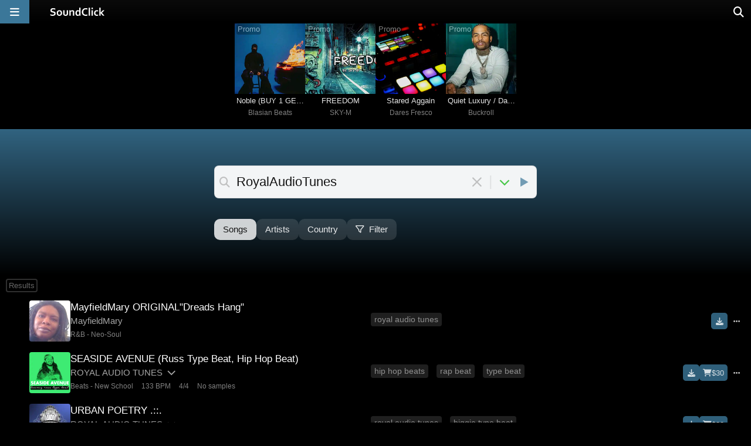

--- FILE ---
content_type: text/html;charset=UTF-8
request_url: https://www.soundclick.com/search/default.cfm?searchTerm=RoyalAudioTunes
body_size: 14079
content:
<!doctype html>
<html lang="en-US">
<head>
<meta name="viewport" content="width=device-width, initial-scale=1, viewport-fit=cover">
<meta charset="UTF-8">
<link rel="preconnect" href="https://cloudimages.soundclick.com">
<link rel="dns-prefetch" href="//cloudimages.soundclick.com">
<title>RoyalAudioTunes | SoundClick Search</title>
<meta name="description" content="Stream music and buy beats tagged 'RoyalAudioTunes'. Discover tracks described as 'hip hop beats, rap beat, type beat, meek mill type beat, rick ross type beat, metroboomintypebeat, hard rap beat, kevin gates type beat'. Selected free MP3 downloads.">
<!-- scripts -->
<script defer type="text/javascript" src="/_common/lib/jQuery3.7.0.min.js"></script>	
<script defer type="text/javascript" src="/_common/lib/jQuery3.6.4.FIX.min.js"></script> 
<script defer type="text/javascript" src="/_common/scripts/_minified/utils.min.js?v=01.2026_01"></script>	
<link rel="preload" href="/_cfStuff/fontawesome/kit-5a791bc007_v_25_11_01/css/all.min.css?v=01.2026_01" as="style" onload="this.onload=null;this.rel='stylesheet'">
<!-- css -->
<link rel="stylesheet" href="/_common/css/_minified/major.min.css?v=01.2026_01">	
<link rel="stylesheet" href="/_common/css/_minified/charts.min.css?v=01.2026_01">	
<!-- white styles -->
<!-- icon -->
<link rel="icon" sizes="192x192" href="/images/icons/favIcon.png?v=2022">
<link rel="apple-touch-icon" href="/images/icons/apple-touch-icon.png?v=2022"/>
<!-- socials -->
<meta property="og:site_name" content="SoundClick" />
<meta property="fb:app_id" content="3537100384" />
<meta name="twitter:site" content="@SoundClick">
<meta name="twitter:domain" content="soundclick.com">
<meta name="twitter:app:name:iphone" content="SoundClick">
<meta name="twitter:app:name:ipad" content="SoundClick">
<meta name="twitter:app:name:googleplay" content="SoundClick">
<meta name="twitter:app:id:iphone" content="1476928026">
<meta name="twitter:app:id:ipad" content="1476928026">
<meta name="twitter:app:id:googleplay" content="com.soundclick.soundclickmobile">
<!-- open graph details -->
<meta property="og:description" content="Stream music and buy beats tagged 'RoyalAudioTunes'. Discover tracks described as 'hip hop beats, rap beat, type beat, meek mill type beat, rick ross type beat, metroboomintypebeat, hard rap beat, kevin gates type beat'. Selected free MP3 downloads." />
<meta property="og:image" content="https://www.soundclick.com/images/brand/soundclick_blank.webp">
<meta property="og:image:secure_url" content="https://www.soundclick.com/images/brand/soundclick_blank.webp">
<meta name="twitter:card" content="summary">
<meta name="twitter:description" content="Stream music and buy beats tagged 'RoyalAudioTunes'. Discover tracks described as 'hip hop beats, rap beat, type beat, meek mill type beat, rick ross type beat, metroboomintypebeat, hard rap beat, kevin gates type beat'. Selected free MP3 downloads.">
<meta name="twitter:image" content="https://www.soundclick.com/images/brand/soundclick_blank.webp">
<meta property="og:type" content="website" />
<meta property="og:title" content="RoyalAudioTunes | SoundClick Search" />
<meta property="og:url" content="https://www.soundclick.com" />
<meta name="twitter:title" content="RoyalAudioTunes | SoundClick Search">
<meta name="twitter:player" content="">
<meta name="twitter:player:height" content="145">
<meta name="twitter:player:width" content="500">
<link rel="manifest" href="/manifest.json?v=01.2026_01" />
<meta name="mobile-web-app-capable" content="yes">
<meta name="google-adsense-account" content="ca-pub-7488472088786332">
</head>
<body>
<main id="sclk_framework_content" role="main">
<script type="application/ld+json">
{"@context": "https://schema.org", "@type": "BreadcrumbList", "itemListElement": [
{ "@type": "ListItem", "position": 1, "name": "SoundClick", "item": "https://www.soundclick.com/" },
{ "@type": "ListItem", "position": 2, "name": "Search: RoyalAudioTunes", "item": "https://www.soundclick.com/search/default.cfm?searchterm=RoyalAudioTunes&tagIDs=309267&tagID_exact=309267" }
]}
</script>	
<section aria-label="Section containing main header">
<section id="search_promo_wrapper">
<aside data-nosnippet id="charts_promoTop_wrapper" aria-label="Promoted Content" role="complementary" data-nosnippet itemscope itemtype="https://schema.org/WPAdBlock">
<div id="charts_promoTop_container">
<aside data-nosnippet class="promoBoxSongs">
<div class="promobox_tag">Promo</div>
<div class="promobox_picture clk_loadPlaylist img_enhance" data-type="artist" data-typeid="1250456" data-songid="15184229">
<img src="https://cloudimages.soundclick.com/868/images/b/song/blasianbeats%2Bnoblebuy1get1freesale2.webp" alt="Song picture of 'Noble (BUY 1 GET 1 FREE SALE!)'" fetchpriority="high" decoding="async">
</div>
<div class="promobox_songname clk_loadPlaylist" data-type="artist" data-typeid="1250456" data-songid="15184229">Noble (BUY 1 GET 1 FREE SALE!)</div>
<div class="promobox_artist"><a class="sclk_link" href="/artist/default.cfm?bandID=1250456">Blasian Beats</a></div>
</aside>
<aside data-nosnippet class="promoBoxSongs">
<div class="promobox_tag">Promo</div>
<div class="promobox_picture clk_loadPlaylist img_enhance" data-type="artist" data-typeid="1547596" data-songid="15185147">
<img src="https://cloudimages.soundclick.com/540/images/s/song/skym%2Bfreedom2.webp" alt="Song picture of 'FREEDOM'" fetchpriority="high" decoding="async">
</div>
<div class="promobox_songname clk_loadPlaylist" data-type="artist" data-typeid="1547596" data-songid="15185147">FREEDOM</div>
<div class="promobox_artist"><a class="sclk_link" href="/artist/default.cfm?bandID=1547596">SKY-M</a></div>
</aside>
<aside data-nosnippet class="promoBoxSongs">
<div class="promobox_tag">Promo</div>
<div class="promobox_picture clk_loadPlaylist img_enhance" data-type="artist" data-typeid="1544653" data-songid="15184687">
<img src="https://cloudimages.soundclick.com/stock/cuts_small/11.jpg" alt="Song picture of 'Stared Aggain'" fetchpriority="high" decoding="async">
</div>
<div class="promobox_songname clk_loadPlaylist" data-type="artist" data-typeid="1544653" data-songid="15184687">Stared Aggain</div>
<div class="promobox_artist"><a class="sclk_link" href="/artist/default.cfm?bandID=1544653">Dares Fresco</a></div>
</aside>
<aside data-nosnippet class="promoBoxSongs">
<div class="promobox_tag">Promo</div>
<div class="promobox_picture clk_loadPlaylist img_enhance" data-type="artist" data-typeid="1422380" data-songid="15182140">
<img src="https://cloudimages.soundclick.com/40/images/b/song/buckroll%2Bquietluxurydaveeasttypebeat2for12.webp" alt="Song picture of 'Quiet Luxury / Dave East Type Beat (2 For 1)'" fetchpriority="high" decoding="async">
</div>
<div class="promobox_songname clk_loadPlaylist" data-type="artist" data-typeid="1422380" data-songid="15182140">Quiet Luxury / Dave East Type Beat (2 For 1)</div>
<div class="promobox_artist"><a class="sclk_link" href="/artist/default.cfm?bandID=1422380">Buckroll</a></div>
</aside>
</div>
</aside>
</section>
<header id="search_header_wrapper">
<div id="sclk_pageHead_charts_box">
<section id="sclk_pageHead_charts_header" >
<div id="search_mainInput_wrapper_inner">
<div id="search_mainInput">
<button class="search_mainInput_icon search_mainInput_doSearch" title="Search for the entered term"><i class="fa-solid fa-magnifying-glass"></i></button>
<h1>RoyalAudioTunes</h1>
<input type="text" id="search_mainInput_textfield" class="search_mainInput_textfield" maxlength="80" value="RoyalAudioTunes" placeholder="Search beats, songs, artists..." 
data-type="songs" 
data-suggestionBox-id="searchpage_suggestionBox" 
data-suggestionID-selected="0"
style="display: none;"
/>
<button class="search_mainInput_icon search_mainInput_doClear" title="Clear the search input field"><i class="fa-solid fa-xmark-large"></i></button>
<span id="iconDivider">|</span>
<button id="searchIconDown" class="search_mainInput_icon sclk_expandable_box" title="Show more details about the search" aria-expanded="false" aria-controls="search_subheader_description">
<i class="fa-sharp fa-solid fa-chevron-down"></i>
</button>
<button id="searchIconPlay" class="search_mainInput_icon clk_loadPlaylist" title="Play search results" data-type="songfilter" data-typeid="TAGIDS&#x3d;309267&amp;TAGID_EXACT&#x3d;309267&amp;VIEW&#x3d;search&amp;genreID&#x3d;0&amp;subgenreID&#x3d;0&amp;currentPage&#x3d;1" data-startrow="1">
<i class="fa-sharp fa-solid fa-play"></i>
</button>	
</div>
<div id="searchpage_suggestionBox_useCommas">Use spaces, add comma to separate keywords ("drake, hip hop, beats")</div>
<div id="searchpage_suggestionBox" class="search_mainInput_below"></div>
</div>
<p id="search_subheader_description" class="sclk_expandable_box_content" role="region" aria-labelledby="searchIconDown" style="top: 65px;">
Stream music and buy beats tagged 'RoyalAudioTunes'. Discover tracks described as 'hip hop beats, rap beat, type beat, meek mill type beat, rick ross type beat, metroboomintypebeat, hard rap beat, kevin gates type beat'. Selected free MP3 downloads.
</p>
</section>
<section id="search_actionBtns_wrapper" aria-label="Row with filters and quick links">
<button title="Search songs" class="sclk_link ab_active" data-href="/search/default.cfm?searchterm=RoyalAudioTunes&type=songs">
Songs
</button>
<button title="Search artist" class="sclk_link" data-href="/search/default.cfm?searchterm=RoyalAudioTunes&type=artists">
Artists
</button>
<button title="Search by country" class="sclk_link" data-href="/search/default.cfm?searchterm=RoyalAudioTunes&type=location">
Country
</button>
<button title="Filter" class="clk_openPopupBox "
aria-label="Open filter selection"
data-width="600" data-fullsizemobile 
href="/utils_filterSongs/filter_options.cfm?searchTerm=RoyalAudioTunes&TAGIDS=309267&TAGID_EXACT=309267&VIEW=search&genreID=0&subgenreID=0&type=songs&countryID=0&context=search&vanity=/search/default.cfm"
>
<i id="charts_filter_icon" class="fa-regular fa-filter"></i>
Filter
</button>	
</section>
</div>
</header>
</section>
<div class="search_results_wrapper">
<noscript>
<a href="/search/default.cfm/?searchTerm=RoyalAudioTunes&TAGIDS=309267&TAGID_EXACT=309267&VIEW=search&genreID=0&subgenreID=0&type=songs&countryID=0&currentpage=2">Next Page 2</a>
</noscript>
<section id = "musicBoxAjax" 
class="search_results_wrapper" 
data-infinite-scroll="true"
data-url = "/search/searchSongs/search_songsGet.cfm?searchTerm=RoyalAudioTunes&TAGIDS=309267&TAGID_EXACT=309267&VIEW=search&genreID=0&subgenreID=0&type=songs&countryID=0"
data-canonical-base = "https://www.soundclick.com/search/default.cfm?searchTerm=RoyalAudioTunes&TAGIDS=309267&TAGID_EXACT=309267&VIEW=search&genreID=0&subgenreID=0&type=songs&countryID=0"
data-currentpage="1"
>
<!-- initial results -->
<input type="hidden" id="filter_tags_hidden" tags="/utils_filterSongs/filter_tags.cfm?songIDs=12723201,15083086,12916012,9935646,11503984,8416677,14647441,14641973,14593139,14573235&tagIDs=309267&popup=true" />
<div class="search_song_results_sectionIcon">Results</div>
<section id="playingSong_12723201" class="charts2_songBox" aria-label="Song information">
<aside class="charts2_section_position" aria-label="Position and play button">
<button class="charts2_posPlayToggle clk_loadPlaylist" aria-label="Toggle play"
data-type="songfilter" data-typeid="TAGIDS&#x3d;309267&amp;TAGID_EXACT&#x3d;309267&amp;VIEW&#x3d;search&amp;genreID&#x3d;0&amp;subgenreID&#x3d;0&amp;currentPage&#x3d;1" data-songid="12723201" 
data-startrow="1"
>
<div class="charts2_playBtn"><i class="fa-sharp-duotone fa-solid fa-circle-play"></i></div>
<div class="charts2_position">
</div>
</button>
</aside>
<img class="charts2_section_picture clk_loadPlaylist lazybg" data-src="https://cloudimages.soundclick.com/27/images/m/song/mayfieldmary%2Bmayfieldmaryoriginaldreadshang2.jpg" src="/images/site/1x1.png" 
alt="Picture for song 'MayfieldMary ORIGINAL&quot;Dreads Hang&quot;' by artist 'MayfieldMary'" 
data-type="songfilter" data-typeid="TAGIDS&#x3d;309267&amp;TAGID_EXACT&#x3d;309267&amp;VIEW&#x3d;search&amp;genreID&#x3d;0&amp;subgenreID&#x3d;0&amp;currentPage&#x3d;1" data-songid="12723201" 
data-startrow="1"
>
</img>
<div class="charts2_section_titleBox">
<section class="charts2_songname songActivityIndicator clk_loadPlaylist" 
aria-label="Song title"
data-type="songfilter" data-typeid="TAGIDS&#x3d;309267&amp;TAGID_EXACT&#x3d;309267&amp;VIEW&#x3d;search&amp;genreID&#x3d;0&amp;subgenreID&#x3d;0&amp;currentPage&#x3d;1" data-songid="12723201" 
data-startrow="1"
>
<span>MayfieldMary ORIGINAL"Dreads Hang"</span>
</section>
<p class="charts2_artist">
<span>
<a class="sclk_link" href="/MayfieldMary" data-href="/artist/default.cfm?bandID=1335730" aria-label="Artist name for this song">MayfieldMary</a>
</span>
</p>
<pre id="1272320163" class="charts2_artist_description"></pre>
<p class="charts2_extra_infos">
<span>
<a class="sclk_link" href="/r-and-b">R&B</a> - 
<a class="sclk_link" href="/r-and-b/neo-soul">Neo-Soul</a>
</span>
</p>
</div>
<div class="charts2_section_tags">
<ul>
<li>
<a class="sclk_link" href="/search/default.cfm?type=songs&searchterm= royal audio tunes"> royal audio tunes</a>
</li>
</ul>
</div>
<div class="charts2_section_distribution">
<a class="charts2_button clk_openPopupBox" href="/utils_download/download_song.cfm?ID=12723201&bandid=1335730" title="Free MP3 download of song by MayfieldMary" aria-label="Download free MP3">
<i class="fa-solid fa-download"></i>
</a>
</div>
<div class="charts2_section_moreInfoBtn">
<a class="charts2_button charts2_button_gray clk_openPopupBox" href="/music/songInfo_standalone/?songID=12723201" data-href="/music/songInfo.cfm?songID=12723201&popup=true" data-width="650" data-fullsizemobile title='Full song details for "MayfieldMary ORIGINAL&quot;Dreads Hang&quot;" by MayfieldMary' aria-label="Full song details">
<i class="fa-solid fa-ellipsis"></i>
</a>
</div>
</section> 
<script type="application/ld+json">
{"@context": "https://schema.org","@type": "MusicRecording","name": "MayfieldMary ORIGINAL\"Dreads Hang\"","byArtist": {"@type": "MusicGroup","name": "MayfieldMary","url": "https://www.soundclick.com/MayfieldMary"},"genre": ["R&B","Neo-Soul"],"description": "\"MayfieldMary ORIGINAL\"Dreads Hang\"\" is a song by MayfieldMary. Beat by Royal Audio Tunes!","image": ["https://cloudimages.soundclick.com/27/images/m/song/mayfieldmary%2Bmayfieldmaryoriginaldreadshang2.jpg","https://www.soundclick.com/images/brand/sc_default_square.webp"],"url": "https://www.soundclick.com/music/songinfo_standalone/?songID=12723201","datePublished": "2014-03-17","duration": "PT3M09S","audio": {"@type": "AudioObject","contentUrl": "https://www.soundclick.com/music/songinfo_standalone/?songID=12723201","encodingFormat": "audio/mpeg"},"keywords": ["RoyalAudioTunes"],"additionalProperty": [{"@type": "PropertyValue","name": "Peak Chart Position","value": 70,"description": "SoundClick Charts"}]}
</script>
<section id="playingSong_15083086" class="charts2_songBox" aria-label="Song information">
<aside class="charts2_section_position" aria-label="Position and play button">
<button class="charts2_posPlayToggle clk_loadPlaylist" aria-label="Toggle play"
data-type="songfilter" data-typeid="TAGIDS&#x3d;309267&amp;TAGID_EXACT&#x3d;309267&amp;VIEW&#x3d;search&amp;genreID&#x3d;0&amp;subgenreID&#x3d;0&amp;currentPage&#x3d;1&amp;SONGID&#x3d;12723201" data-songid="15083086" 
data-startrow="2"
>
<div class="charts2_playBtn"><i class="fa-sharp-duotone fa-solid fa-circle-play"></i></div>
<div class="charts2_position">
</div>
</button>
</aside>
<img class="charts2_section_picture clk_loadPlaylist lazybg" data-src="https://cloudimages.soundclick.com/261/images/r/song/royalaudiotunes%2Bseasideavenuerusstypebeathiphopbeat2.webp" src="/images/site/1x1.png" 
alt="Picture for song 'SEASIDE AVENUE &#x28;Russ Type Beat, Hip Hop Beat&#x29;' by artist 'ROYAL AUDIO TUNES'" 
data-type="songfilter" data-typeid="TAGIDS&#x3d;309267&amp;TAGID_EXACT&#x3d;309267&amp;VIEW&#x3d;search&amp;genreID&#x3d;0&amp;subgenreID&#x3d;0&amp;currentPage&#x3d;1&amp;SONGID&#x3d;12723201" data-songid="15083086" 
data-startrow="2"
>
</img>
<div class="charts2_section_titleBox">
<section class="charts2_songname songActivityIndicator clk_loadPlaylist" 
aria-label="Song title"
data-type="songfilter" data-typeid="TAGIDS&#x3d;309267&amp;TAGID_EXACT&#x3d;309267&amp;VIEW&#x3d;search&amp;genreID&#x3d;0&amp;subgenreID&#x3d;0&amp;currentPage&#x3d;1&amp;SONGID&#x3d;12723201" data-songid="15083086" 
data-startrow="2"
>
<span>SEASIDE AVENUE (Russ Type Beat, Hip Hop Beat)</span>
</section>
<p class="charts2_artist">
<span>
<a class="sclk_link" href="/royalaudiotunes" data-href="/artist/default.cfm?bandID=982758" aria-label="Artist name for this song">ROYAL AUDIO TUNES</a>
<button class="charts2_artist_btnDescription" data-description-id="1508308670" title="About ROYAL AUDIO TUNES" 
aria-label="Slides out artist description" aria-expanded="false" aria-controls="1508308670"
>
<i class="fa-sharp fa-solid fa-chevron-down"></i>
</button>
</span>
</p>
<pre id="1508308670" class="charts2_artist_description">All Beats 'Buy 1 Get 1 FREE' (add 2 beats in the cart to activate discount!)

All Beats 'Buy 1 Get 1 FREE' (add 2 beats in the cart to activate discount!)</pre>
<p class="charts2_extra_infos">
<span>
<a class="sclk_link" href="/beats">Beats</a> - 
<a class="sclk_link" href="/beats/new-school">New School</a>
</span>
<span><a class="sclk_link" href="/music/charts.cfm?genreid=7&minbpm=128&maxbpm=138">133 BPM</a></span>
<span><a class="sclk_link" href="/music/charts.cfm?genreid=7&time=6">4/4</a></span>
<span><a class="sclk_link" href="/music/charts.cfm?genreid=7&samples=0">No samples</a></span>
</p>
</div>
<div class="charts2_section_tags">
<ul>
<li>
<a class="sclk_link" href="/search/default.cfm?type=songs&searchterm=hip hop beats">hip hop beats</a>
</li>
<li>
<a class="sclk_link" href="/search/default.cfm?type=songs&searchterm=rap beat">rap beat</a>
</li>
<li>
<a class="sclk_link" href="/search/default.cfm?type=songs&searchterm=type beat">type beat</a>
</li>
<li>
<a class="sclk_link" href="/search/default.cfm?type=songs&searchterm=royal audio tunes">royal audio tunes</a>
</li>
</ul>
</div>
<div class="charts2_section_distribution">
<a class="charts2_button clk_openPopupBox" href="/utils_download/download_song.cfm?ID=15083086&bandid=982758" title="Free MP3 download of song by ROYAL AUDIO TUNES" aria-label="Download free MP3">
<i class="fa-solid fa-download"></i>
</a>
<a class="charts2_button clk_openPopupBox" href="/store/orderLicense.cfm?bandID=982758&songID=15083086" data-width="500" data-fullsizemobile title="Buy beat license (MP3/WAV/Track-out) by ROYAL AUDIO TUNES" aria-label="Buy beat license">
<i class="fa-sharp fa-solid fa-cart-shopping"></i><span>$30</span>
</a>
</div>
<div class="charts2_section_moreInfoBtn">
<a class="charts2_button charts2_button_gray clk_openPopupBox" href="/music/songInfo_standalone/?songID=15083086" data-href="/music/songInfo.cfm?songID=15083086&popup=true" data-width="650" data-fullsizemobile title='Full song details for "SEASIDE AVENUE &#x28;Russ Type Beat, Hip Hop Beat&#x29;" by ROYAL AUDIO TUNES' aria-label="Full song details">
<i class="fa-solid fa-ellipsis"></i>
</a>
</div>
</section> 
<script type="application/ld+json">
{"@context": "https://schema.org","@type": "ProductGroup","@id": "https://www.soundclick.com/music/songinfo_standalone/?songID=15083086#productgroup","name": "SEASIDE AVENUE (Russ Type Beat, Hip Hop Beat)","description": "\"SEASIDE AVENUE (Russ Type Beat, Hip Hop Beat)\" is an instrumental beat by ROYAL AUDIO TUNES. License options are available for this song. Free MP3 download.","productGroupID": "15083086","category": "Digital Music Download","additionalType": "https://schema.org/MusicRecording","variesBy": ["License Type"],"brand": {"@type": "Brand","name": "ROYAL AUDIO TUNES"},"image": ["https://cloudimages.soundclick.com/261/images/r/song/royalaudiotunes%2Bseasideavenuerusstypebeathiphopbeat2.webp","https://cloudimages.soundclick.com/81/images/r/band/royalaudiotunes.webp","https://www.soundclick.com/images/brand/sc_default_square.webp"],"url": "https://www.soundclick.com/music/songinfo_standalone/?songID=15083086","hasVariant": [{"@type": "Product","@id": "https://www.soundclick.com/music/songinfo_standalone/?songID=15083086#mp3-license","isVariantOf": {"@id": "https://www.soundclick.com/music/songinfo_standalone/?songID=15083086#productgroup"},"name": "SEASIDE AVENUE (Russ Type Beat, Hip Hop Beat) — MP3 License","sku": "15083086-mp3","mpn": "15083086-mp3","category": "Digital Music Download (MP3 License)","image": ["https://cloudimages.soundclick.com/261/images/r/song/royalaudiotunes%2Bseasideavenuerusstypebeathiphopbeat2.webp","https://cloudimages.soundclick.com/81/images/r/band/royalaudiotunes.webp"],"brand": {"@type": "Brand","name": "ROYAL AUDIO TUNES"},"offers": {"@type": "Offer","url": "https://www.soundclick.com/music/songinfo_standalone/?songID=15083086&license=mp3","price": 30,"priceCurrency": "USD","availability": "https://schema.org/InStock","priceValidUntil": "2027-12-31","itemCondition": "https://schema.org/NewCondition","description": "\"SEASIDE AVENUE (Russ Type Beat, Hip Hop Beat)\" is an instrumental beat by ROYAL AUDIO TUNES. MP3 license — Instant digital download. Starting at only $30.00. Discount deal: Buy 1 get 1 free.","seller": {"@type": "Organization","name": "ROYAL AUDIO TUNES"},"hasMerchantReturnPolicy": {"@type": "MerchantReturnPolicy","returnPolicyCategory": "https://schema.org/MerchantReturnNotPermitted","merchantReturnLink": "https://www.soundclick.com/company/legal.cfm"}}},{"@type": "Product","@id": "https://www.soundclick.com/music/songinfo_standalone/?songID=15083086#wav-license","isVariantOf": {"@id": "https://www.soundclick.com/music/songinfo_standalone/?songID=15083086#productgroup"},"name": "SEASIDE AVENUE (Russ Type Beat, Hip Hop Beat) — WAV License","sku": "15083086-wav","mpn": "15083086-wav","category": "Digital Music Download (WAV License)","image": ["https://cloudimages.soundclick.com/261/images/r/song/royalaudiotunes%2Bseasideavenuerusstypebeathiphopbeat2.webp","https://cloudimages.soundclick.com/81/images/r/band/royalaudiotunes.webp"],"brand": {"@type": "Brand","name": "ROYAL AUDIO TUNES"},"offers": {"@type": "Offer","url": "https://www.soundclick.com/music/songinfo_standalone/?songID=15083086&license=wav","price": 30,"priceCurrency": "USD","availability": "https://schema.org/InStock","priceValidUntil": "2027-12-31","itemCondition": "https://schema.org/NewCondition","description": "\"SEASIDE AVENUE (Russ Type Beat, Hip Hop Beat)\" is an instrumental beat by ROYAL AUDIO TUNES. MP3 + WAV license — Instant digital download. Starting at only $30.00. Discount deal: Buy 1 get 1 free.","seller": {"@type": "Organization","name": "ROYAL AUDIO TUNES"},"hasMerchantReturnPolicy": {"@type": "MerchantReturnPolicy","returnPolicyCategory": "https://schema.org/MerchantReturnNotPermitted","merchantReturnLink": "https://www.soundclick.com/company/legal.cfm"}}},{"@type": "Product","@id": "https://www.soundclick.com/music/songinfo_standalone/?songID=15083086#trackout-license","isVariantOf": {"@id": "https://www.soundclick.com/music/songinfo_standalone/?songID=15083086#productgroup"},"name": "SEASIDE AVENUE (Russ Type Beat, Hip Hop Beat) — Trackout License","sku": "15083086-trackout","mpn": "15083086-trackout","category": "Digital Music Download (Trackout License)","image": ["https://cloudimages.soundclick.com/261/images/r/song/royalaudiotunes%2Bseasideavenuerusstypebeathiphopbeat2.webp","https://cloudimages.soundclick.com/81/images/r/band/royalaudiotunes.webp"],"brand": {"@type": "Brand","name": "ROYAL AUDIO TUNES"},"offers": {"@type": "Offer","url": "https://www.soundclick.com/music/songinfo_standalone/?songID=15083086&license=trackout","price": 60,"priceCurrency": "USD","availability": "https://schema.org/InStock","priceValidUntil": "2027-12-31","itemCondition": "https://schema.org/NewCondition","description": "\"SEASIDE AVENUE (Russ Type Beat, Hip Hop Beat)\" is an instrumental beat by ROYAL AUDIO TUNES. Trackout license — Includes stem files, WAV, MP3. Instant digital download. Discount deal: Buy 1 get 1 free.","seller": {"@type": "Organization","name": "ROYAL AUDIO TUNES"},"hasMerchantReturnPolicy": {"@type": "MerchantReturnPolicy","returnPolicyCategory": "https://schema.org/MerchantReturnNotPermitted","merchantReturnLink": "https://www.soundclick.com/company/legal.cfm"}}},{"@type": "Product","@id": "https://www.soundclick.com/music/songinfo_standalone/?songID=15083086#exclusive-license","isVariantOf": {"@id": "https://www.soundclick.com/music/songinfo_standalone/?songID=15083086#productgroup"},"name": "SEASIDE AVENUE (Russ Type Beat, Hip Hop Beat) — Exclusive License","sku": "15083086-exclusive","mpn": "15083086-exclusive","category": "Digital Music Download (Exclusive License)","image": ["https://cloudimages.soundclick.com/261/images/r/song/royalaudiotunes%2Bseasideavenuerusstypebeathiphopbeat2.webp","https://cloudimages.soundclick.com/81/images/r/band/royalaudiotunes.webp"],"brand": {"@type": "Brand","name": "ROYAL AUDIO TUNES"},"offers": {"@type": "Offer","url": "https://www.soundclick.com/music/songinfo_standalone/?songID=15083086&license=exclusive","price": 400,"priceCurrency": "USD","availability": "https://schema.org/InStock","priceValidUntil": "2027-12-31","itemCondition": "https://schema.org/NewCondition","description": "\"SEASIDE AVENUE (Russ Type Beat, Hip Hop Beat)\" is an instrumental beat by ROYAL AUDIO TUNES. Exclusive rights license, can no longer be sold to anyone else. Includes full master rights, WAV, MP3, and stem files. Instant digital delivery. Discount deal: Buy 1 get 1 free.","seller": {"@type": "Organization","name": "ROYAL AUDIO TUNES"},"hasMerchantReturnPolicy": {"@type": "MerchantReturnPolicy","returnPolicyCategory": "https://schema.org/MerchantReturnNotPermitted","merchantReturnLink": "https://www.soundclick.com/company/legal.cfm"}}}],"about": {"@type": "MusicRecording","@id": "https://www.soundclick.com/music/songinfo_standalone/?songID=15083086#recording","name": "SEASIDE AVENUE (Russ Type Beat, Hip Hop Beat)","description": "\"SEASIDE AVENUE (Russ Type Beat, Hip Hop Beat)\" is an instrumental beat by ROYAL AUDIO TUNES. License options are available for this song. Free MP3 download.","byArtist": {"@type": "MusicGroup","name": "ROYAL AUDIO TUNES"},"genre": ["Beats","Instrumentals","New School"],"datePublished": "2025-08-13","duration": "PT3M29S","url": "https://www.soundclick.com/music/songinfo_standalone/?songID=15083086","keywords": ["hipHopBeats","rapBeat","typeBeat","royalAudioTunes"],"additionalProperty": [{"@type": "PropertyValue","name": "BPM","value": "133"},{"@type": "PropertyValue","name": "timeSignature","value": "4/4"}]}}
</script>
<section id="playingSong_12916012" class="charts2_songBox" aria-label="Song information">
<aside class="charts2_section_position" aria-label="Position and play button">
<button class="charts2_posPlayToggle clk_loadPlaylist" aria-label="Toggle play"
data-type="songfilter" data-typeid="TAGIDS&#x3d;309267&amp;TAGID_EXACT&#x3d;309267&amp;VIEW&#x3d;search&amp;genreID&#x3d;0&amp;subgenreID&#x3d;0&amp;currentPage&#x3d;1&amp;SONGID&#x3d;15083086" data-songid="12916012" 
data-startrow="3"
>
<div class="charts2_playBtn"><i class="fa-sharp-duotone fa-solid fa-circle-play"></i></div>
<div class="charts2_position">
</div>
</button>
</aside>
<img class="charts2_section_picture clk_loadPlaylist lazybg" data-src="https://cloudimages.soundclick.com/385/images/r/song/royalaudiotunes%2Burbanpoetrybuy1get4free2.webp" src="/images/site/1x1.png" 
alt="Picture for song 'URBAN POETRY .&#x3a; &#x28;Buy 1 Get 4 Free&#x29; &#x3a;.' by artist 'ROYAL AUDIO TUNES'" 
data-type="songfilter" data-typeid="TAGIDS&#x3d;309267&amp;TAGID_EXACT&#x3d;309267&amp;VIEW&#x3d;search&amp;genreID&#x3d;0&amp;subgenreID&#x3d;0&amp;currentPage&#x3d;1&amp;SONGID&#x3d;15083086" data-songid="12916012" 
data-startrow="3"
>
</img>
<div class="charts2_section_titleBox">
<section class="charts2_songname songActivityIndicator clk_loadPlaylist" 
aria-label="Song title"
data-type="songfilter" data-typeid="TAGIDS&#x3d;309267&amp;TAGID_EXACT&#x3d;309267&amp;VIEW&#x3d;search&amp;genreID&#x3d;0&amp;subgenreID&#x3d;0&amp;currentPage&#x3d;1&amp;SONGID&#x3d;15083086" data-songid="12916012" 
data-startrow="3"
>
<span>URBAN POETRY .::.</span>
</section>
<p class="charts2_artist">
<span>
<a class="sclk_link" href="/royalaudiotunes" data-href="/artist/default.cfm?bandID=982758" aria-label="Artist name for this song">ROYAL AUDIO TUNES</a>
<button class="charts2_artist_btnDescription" data-description-id="12916012496" title="About ROYAL AUDIO TUNES" 
aria-label="Slides out artist description" aria-expanded="false" aria-controls="12916012496"
>
<i class="fa-sharp fa-solid fa-chevron-down"></i>
</button>
</span>
</p>
<pre id="12916012496" class="charts2_artist_description">All Beats 'Buy 1 Get 1 FREE' (add 2 beats in the cart to activate discount!)

All Beats 'Buy 1 Get 1 FREE' (add 2 beats in the cart to activate discount!)</pre>
<p class="charts2_extra_infos">
<span>
<a class="sclk_link" href="/beats">Beats</a> - 
<a class="sclk_link" href="/beats/old-school">Old School</a>
</span>
<span><a class="sclk_link" href="/music/charts.cfm?genreid=7&minbpm=86&maxbpm=96">91 BPM</a></span>
<span><a class="sclk_link" href="/music/charts.cfm?genreid=7&time=6">4/4</a></span>
</p>
</div>
<div class="charts2_section_tags">
<ul>
<li>
<a class="sclk_link" href="/search/default.cfm?type=songs&searchterm=royal audio tunes">royal audio tunes</a>
</li>
<li>
<a class="sclk_link" href="/search/default.cfm?type=songs&searchterm=biggie type beat">biggie type beat</a>
</li>
<li>
<a class="sclk_link" href="/search/default.cfm?type=songs&searchterm=tupac type beat">tupac type beat</a>
</li>
<li>
<a class="sclk_link" href="/search/default.cfm?type=songs&searchterm=notorious big type beat">notorious big type beat</a>
</li>
<li>
<a class="sclk_link" href="/search/default.cfm?type=songs&searchterm=2 pac type beat">2 pac type beat</a>
</li>
</ul>
</div>
<div class="charts2_section_distribution">
<a class="charts2_button clk_openPopupBox" href="/utils_download/download_song.cfm?ID=12916012&bandid=982758" title="Free MP3 download of song by ROYAL AUDIO TUNES" aria-label="Download free MP3">
<i class="fa-solid fa-download"></i>
</a>
<a class="charts2_button clk_openPopupBox" href="/store/orderLicense.cfm?bandID=982758&songID=12916012" data-width="500" data-fullsizemobile title="Buy beat license (MP3/WAV/Track-out) by ROYAL AUDIO TUNES" aria-label="Buy beat license">
<i class="fa-sharp fa-solid fa-cart-shopping"></i><span>$30</span>
</a>
</div>
<div class="charts2_section_moreInfoBtn">
<a class="charts2_button charts2_button_gray clk_openPopupBox" href="/music/songInfo_standalone/?songID=12916012" data-href="/music/songInfo.cfm?songID=12916012&popup=true" data-width="650" data-fullsizemobile title='Full song details for "URBAN POETRY .&#x3a; &#x28;Buy 1 Get 4 Free&#x29; &#x3a;." by ROYAL AUDIO TUNES' aria-label="Full song details">
<i class="fa-solid fa-ellipsis"></i>
</a>
</div>
</section> 
<script type="application/ld+json">
{"@context": "https://schema.org","@type": "ProductGroup","@id": "https://www.soundclick.com/music/songinfo_standalone/?songID=12916012#productgroup","name": "URBAN POETRY .::.","description": "\"URBAN POETRY .::.\" is an instrumental beat by ROYAL AUDIO TUNES. License options are available for this song. Free MP3 download.","productGroupID": "12916012","category": "Digital Music Download","additionalType": "https://schema.org/MusicRecording","variesBy": ["License Type"],"brand": {"@type": "Brand","name": "ROYAL AUDIO TUNES"},"image": ["https://cloudimages.soundclick.com/385/images/r/song/royalaudiotunes%2Burbanpoetrybuy1get4free2.webp","https://cloudimages.soundclick.com/81/images/r/band/royalaudiotunes.webp","https://www.soundclick.com/images/brand/sc_default_square.webp"],"url": "https://www.soundclick.com/music/songinfo_standalone/?songID=12916012","hasVariant": [{"@type": "Product","@id": "https://www.soundclick.com/music/songinfo_standalone/?songID=12916012#mp3-license","isVariantOf": {"@id": "https://www.soundclick.com/music/songinfo_standalone/?songID=12916012#productgroup"},"name": "URBAN POETRY .::. — MP3 License","sku": "12916012-mp3","mpn": "12916012-mp3","category": "Digital Music Download (MP3 License)","image": ["https://cloudimages.soundclick.com/385/images/r/song/royalaudiotunes%2Burbanpoetrybuy1get4free2.webp","https://cloudimages.soundclick.com/81/images/r/band/royalaudiotunes.webp"],"brand": {"@type": "Brand","name": "ROYAL AUDIO TUNES"},"offers": {"@type": "Offer","url": "https://www.soundclick.com/music/songinfo_standalone/?songID=12916012&license=mp3","price": 30,"priceCurrency": "USD","availability": "https://schema.org/InStock","priceValidUntil": "2027-12-31","itemCondition": "https://schema.org/NewCondition","description": "\"URBAN POETRY .::.\" is an instrumental beat by ROYAL AUDIO TUNES. MP3 license — Instant digital download. Starting at only $30.00. Discount deal: Buy 1 get 1 free.","seller": {"@type": "Organization","name": "ROYAL AUDIO TUNES"},"hasMerchantReturnPolicy": {"@type": "MerchantReturnPolicy","returnPolicyCategory": "https://schema.org/MerchantReturnNotPermitted","merchantReturnLink": "https://www.soundclick.com/company/legal.cfm"}}},{"@type": "Product","@id": "https://www.soundclick.com/music/songinfo_standalone/?songID=12916012#wav-license","isVariantOf": {"@id": "https://www.soundclick.com/music/songinfo_standalone/?songID=12916012#productgroup"},"name": "URBAN POETRY .::. — WAV License","sku": "12916012-wav","mpn": "12916012-wav","category": "Digital Music Download (WAV License)","image": ["https://cloudimages.soundclick.com/385/images/r/song/royalaudiotunes%2Burbanpoetrybuy1get4free2.webp","https://cloudimages.soundclick.com/81/images/r/band/royalaudiotunes.webp"],"brand": {"@type": "Brand","name": "ROYAL AUDIO TUNES"},"offers": {"@type": "Offer","url": "https://www.soundclick.com/music/songinfo_standalone/?songID=12916012&license=wav","price": 30,"priceCurrency": "USD","availability": "https://schema.org/InStock","priceValidUntil": "2027-12-31","itemCondition": "https://schema.org/NewCondition","description": "\"URBAN POETRY .::.\" is an instrumental beat by ROYAL AUDIO TUNES. MP3 + WAV license — Instant digital download. Starting at only $30.00. Discount deal: Buy 1 get 1 free.","seller": {"@type": "Organization","name": "ROYAL AUDIO TUNES"},"hasMerchantReturnPolicy": {"@type": "MerchantReturnPolicy","returnPolicyCategory": "https://schema.org/MerchantReturnNotPermitted","merchantReturnLink": "https://www.soundclick.com/company/legal.cfm"}}},{"@type": "Product","@id": "https://www.soundclick.com/music/songinfo_standalone/?songID=12916012#trackout-license","isVariantOf": {"@id": "https://www.soundclick.com/music/songinfo_standalone/?songID=12916012#productgroup"},"name": "URBAN POETRY .::. — Trackout License","sku": "12916012-trackout","mpn": "12916012-trackout","category": "Digital Music Download (Trackout License)","image": ["https://cloudimages.soundclick.com/385/images/r/song/royalaudiotunes%2Burbanpoetrybuy1get4free2.webp","https://cloudimages.soundclick.com/81/images/r/band/royalaudiotunes.webp"],"brand": {"@type": "Brand","name": "ROYAL AUDIO TUNES"},"offers": {"@type": "Offer","url": "https://www.soundclick.com/music/songinfo_standalone/?songID=12916012&license=trackout","price": 60,"priceCurrency": "USD","availability": "https://schema.org/InStock","priceValidUntil": "2027-12-31","itemCondition": "https://schema.org/NewCondition","description": "\"URBAN POETRY .::.\" is an instrumental beat by ROYAL AUDIO TUNES. Trackout license — Includes stem files, WAV, MP3. Instant digital download. Discount deal: Buy 1 get 1 free.","seller": {"@type": "Organization","name": "ROYAL AUDIO TUNES"},"hasMerchantReturnPolicy": {"@type": "MerchantReturnPolicy","returnPolicyCategory": "https://schema.org/MerchantReturnNotPermitted","merchantReturnLink": "https://www.soundclick.com/company/legal.cfm"}}},{"@type": "Product","@id": "https://www.soundclick.com/music/songinfo_standalone/?songID=12916012#exclusive-license","isVariantOf": {"@id": "https://www.soundclick.com/music/songinfo_standalone/?songID=12916012#productgroup"},"name": "URBAN POETRY .::. — Exclusive License","sku": "12916012-exclusive","mpn": "12916012-exclusive","category": "Digital Music Download (Exclusive License)","image": ["https://cloudimages.soundclick.com/385/images/r/song/royalaudiotunes%2Burbanpoetrybuy1get4free2.webp","https://cloudimages.soundclick.com/81/images/r/band/royalaudiotunes.webp"],"brand": {"@type": "Brand","name": "ROYAL AUDIO TUNES"},"offers": {"@type": "Offer","url": "https://www.soundclick.com/music/songinfo_standalone/?songID=12916012&license=exclusive","price": 400,"priceCurrency": "USD","availability": "https://schema.org/InStock","priceValidUntil": "2027-12-31","itemCondition": "https://schema.org/NewCondition","description": "\"URBAN POETRY .::.\" is an instrumental beat by ROYAL AUDIO TUNES. Exclusive rights license, can no longer be sold to anyone else. Includes full master rights, WAV, MP3, and stem files. Instant digital delivery. Discount deal: Buy 1 get 1 free.","seller": {"@type": "Organization","name": "ROYAL AUDIO TUNES"},"hasMerchantReturnPolicy": {"@type": "MerchantReturnPolicy","returnPolicyCategory": "https://schema.org/MerchantReturnNotPermitted","merchantReturnLink": "https://www.soundclick.com/company/legal.cfm"}}}],"about": {"@type": "MusicRecording","@id": "https://www.soundclick.com/music/songinfo_standalone/?songID=12916012#recording","name": "URBAN POETRY .::.","description": "\"URBAN POETRY .::.\" is an instrumental beat by ROYAL AUDIO TUNES. License options are available for this song. Free MP3 download.","byArtist": {"@type": "MusicGroup","name": "ROYAL AUDIO TUNES"},"genre": ["Beats","Instrumentals","Old School"],"datePublished": "2014-09-15","duration": "PT3M56S","url": "https://www.soundclick.com/music/songinfo_standalone/?songID=12916012","keywords": ["royalAudioTunes","biggieTypeBeat","tupacTypeBeat","notoriousBigTypeBeat","2PacTypeBeat","tupacTypeBeats","notoriousBigTypeBeats","biggieTypeBeats"],"additionalProperty": [{"@type": "PropertyValue","name": "BPM","value": "91"},{"@type": "PropertyValue","name": "timeSignature","value": "4/4"},{"@type": "PropertyValue","name": "Peak Chart Position","value": 18,"description": "SoundClick Charts"}]}}
</script>
<section id="playingSong_9935646" class="charts2_songBox" aria-label="Song information">
<aside class="charts2_section_position" aria-label="Position and play button">
<button class="charts2_posPlayToggle clk_loadPlaylist" aria-label="Toggle play"
data-type="songfilter" data-typeid="TAGIDS&#x3d;309267&amp;TAGID_EXACT&#x3d;309267&amp;VIEW&#x3d;search&amp;genreID&#x3d;0&amp;subgenreID&#x3d;0&amp;currentPage&#x3d;1&amp;SONGID&#x3d;12916012" data-songid="9935646" 
data-startrow="4"
>
<div class="charts2_playBtn"><i class="fa-sharp-duotone fa-solid fa-circle-play"></i></div>
<div class="charts2_position">
</div>
</button>
</aside>
<img class="charts2_section_picture clk_loadPlaylist lazybg" data-src="https://cloudimages.soundclick.com/955/images/r/song/royalaudiotunes%2Bwelcome2dajunglebuy1get4free2.webp" src="/images/site/1x1.png" 
alt="Picture for song 'WELCOME 2 DA JUNGLE .&#x3a; &#x28;Buy 1 Get 4 Free&#x29; &#x3a;.' by artist 'ROYAL AUDIO TUNES'" 
data-type="songfilter" data-typeid="TAGIDS&#x3d;309267&amp;TAGID_EXACT&#x3d;309267&amp;VIEW&#x3d;search&amp;genreID&#x3d;0&amp;subgenreID&#x3d;0&amp;currentPage&#x3d;1&amp;SONGID&#x3d;12916012" data-songid="9935646" 
data-startrow="4"
>
</img>
<div class="charts2_section_titleBox">
<section class="charts2_songname songActivityIndicator clk_loadPlaylist" 
aria-label="Song title"
data-type="songfilter" data-typeid="TAGIDS&#x3d;309267&amp;TAGID_EXACT&#x3d;309267&amp;VIEW&#x3d;search&amp;genreID&#x3d;0&amp;subgenreID&#x3d;0&amp;currentPage&#x3d;1&amp;SONGID&#x3d;12916012" data-songid="9935646" 
data-startrow="4"
>
<span>WELCOME 2 DA JUNGLE .::.</span>
</section>
<p class="charts2_artist">
<span>
<a class="sclk_link" href="/royalaudiotunes" data-href="/artist/default.cfm?bandID=982758" aria-label="Artist name for this song">ROYAL AUDIO TUNES</a>
<button class="charts2_artist_btnDescription" data-description-id="9935646175" title="About ROYAL AUDIO TUNES" 
aria-label="Slides out artist description" aria-expanded="false" aria-controls="9935646175"
>
<i class="fa-sharp fa-solid fa-chevron-down"></i>
</button>
</span>
</p>
<pre id="9935646175" class="charts2_artist_description">All Beats 'Buy 1 Get 1 FREE' (add 2 beats in the cart to activate discount!)

All Beats 'Buy 1 Get 1 FREE' (add 2 beats in the cart to activate discount!)</pre>
<p class="charts2_extra_infos">
<span>
<a class="sclk_link" href="/beats">Beats</a> - 
<a class="sclk_link" href="/beats/club-bangas">Club Beats</a>
</span>
<span><a class="sclk_link" href="/music/charts.cfm?genreid=7&minbpm=94&maxbpm=104">99 BPM</a></span>
<span><a class="sclk_link" href="/music/charts.cfm?genreid=7&time=6">4/4</a></span>
<span><a class="sclk_link" href="/music/charts.cfm?genreid=7&samples=0">No samples</a></span>
</p>
</div>
<div class="charts2_section_tags">
<ul>
<li>
<a class="sclk_link" href="/search/default.cfm?type=songs&searchterm=royal audio tunes">royal audio tunes</a>
</li>
<li>
<a class="sclk_link" href="/search/default.cfm?type=songs&searchterm=hard rap beat">hard rap beat</a>
</li>
<li>
<a class="sclk_link" href="/search/default.cfm?type=songs&searchterm=busta rhymes type beat">busta rhymes type beat</a>
</li>
<li>
<a class="sclk_link" href="/search/default.cfm?type=songs&searchterm=fat joe type beat">fat joe type beat</a>
</li>
<li>
<a class="sclk_link" href="/search/default.cfm?type=songs&searchterm=immortal technique type beat">immortal technique type beat</a>
</li>
</ul>
</div>
<div class="charts2_section_distribution">
<a class="charts2_button clk_openPopupBox" href="/utils_download/download_song.cfm?ID=9935646&bandid=982758" title="Free MP3 download of song by ROYAL AUDIO TUNES" aria-label="Download free MP3">
<i class="fa-solid fa-download"></i>
</a>
<a class="charts2_button clk_openPopupBox" href="/store/orderLicense.cfm?bandID=982758&songID=9935646" data-width="500" data-fullsizemobile title="Buy beat license (MP3/WAV/Track-out) by ROYAL AUDIO TUNES" aria-label="Buy beat license">
<i class="fa-sharp fa-solid fa-cart-shopping"></i><span>$30</span>
</a>
</div>
<div class="charts2_section_moreInfoBtn">
<a class="charts2_button charts2_button_gray clk_openPopupBox" href="/music/songInfo_standalone/?songID=9935646" data-href="/music/songInfo.cfm?songID=9935646&popup=true" data-width="650" data-fullsizemobile title='Full song details for "WELCOME 2 DA JUNGLE .&#x3a; &#x28;Buy 1 Get 4 Free&#x29; &#x3a;." by ROYAL AUDIO TUNES' aria-label="Full song details">
<i class="fa-solid fa-ellipsis"></i>
</a>
</div>
</section> 
<script type="application/ld+json">
{"@context": "https://schema.org","@type": "ProductGroup","@id": "https://www.soundclick.com/music/songinfo_standalone/?songID=9935646#productgroup","name": "WELCOME 2 DA JUNGLE .::.","description": "\"WELCOME 2 DA JUNGLE .::.\" is an instrumental beat by ROYAL AUDIO TUNES. License options are available for this song. Free MP3 download.","productGroupID": "9935646","category": "Digital Music Download","additionalType": "https://schema.org/MusicRecording","variesBy": ["License Type"],"brand": {"@type": "Brand","name": "ROYAL AUDIO TUNES"},"image": ["https://cloudimages.soundclick.com/955/images/r/song/royalaudiotunes%2Bwelcome2dajunglebuy1get4free2.webp","https://cloudimages.soundclick.com/81/images/r/band/royalaudiotunes.webp","https://www.soundclick.com/images/brand/sc_default_square.webp"],"url": "https://www.soundclick.com/music/songinfo_standalone/?songID=9935646","hasVariant": [{"@type": "Product","@id": "https://www.soundclick.com/music/songinfo_standalone/?songID=9935646#mp3-license","isVariantOf": {"@id": "https://www.soundclick.com/music/songinfo_standalone/?songID=9935646#productgroup"},"name": "WELCOME 2 DA JUNGLE .::. — MP3 License","sku": "9935646-mp3","mpn": "9935646-mp3","category": "Digital Music Download (MP3 License)","image": ["https://cloudimages.soundclick.com/955/images/r/song/royalaudiotunes%2Bwelcome2dajunglebuy1get4free2.webp","https://cloudimages.soundclick.com/81/images/r/band/royalaudiotunes.webp"],"brand": {"@type": "Brand","name": "ROYAL AUDIO TUNES"},"offers": {"@type": "Offer","url": "https://www.soundclick.com/music/songinfo_standalone/?songID=9935646&license=mp3","price": 30,"priceCurrency": "USD","availability": "https://schema.org/InStock","priceValidUntil": "2027-12-31","itemCondition": "https://schema.org/NewCondition","description": "\"WELCOME 2 DA JUNGLE .::.\" is an instrumental beat by ROYAL AUDIO TUNES. MP3 license — Instant digital download. Starting at only $30.00. Discount deal: Buy 1 get 1 free.","seller": {"@type": "Organization","name": "ROYAL AUDIO TUNES"},"hasMerchantReturnPolicy": {"@type": "MerchantReturnPolicy","returnPolicyCategory": "https://schema.org/MerchantReturnNotPermitted","merchantReturnLink": "https://www.soundclick.com/company/legal.cfm"}}},{"@type": "Product","@id": "https://www.soundclick.com/music/songinfo_standalone/?songID=9935646#wav-license","isVariantOf": {"@id": "https://www.soundclick.com/music/songinfo_standalone/?songID=9935646#productgroup"},"name": "WELCOME 2 DA JUNGLE .::. — WAV License","sku": "9935646-wav","mpn": "9935646-wav","category": "Digital Music Download (WAV License)","image": ["https://cloudimages.soundclick.com/955/images/r/song/royalaudiotunes%2Bwelcome2dajunglebuy1get4free2.webp","https://cloudimages.soundclick.com/81/images/r/band/royalaudiotunes.webp"],"brand": {"@type": "Brand","name": "ROYAL AUDIO TUNES"},"offers": {"@type": "Offer","url": "https://www.soundclick.com/music/songinfo_standalone/?songID=9935646&license=wav","price": 30,"priceCurrency": "USD","availability": "https://schema.org/InStock","priceValidUntil": "2027-12-31","itemCondition": "https://schema.org/NewCondition","description": "\"WELCOME 2 DA JUNGLE .::.\" is an instrumental beat by ROYAL AUDIO TUNES. MP3 + WAV license — Instant digital download. Starting at only $30.00. Discount deal: Buy 1 get 1 free.","seller": {"@type": "Organization","name": "ROYAL AUDIO TUNES"},"hasMerchantReturnPolicy": {"@type": "MerchantReturnPolicy","returnPolicyCategory": "https://schema.org/MerchantReturnNotPermitted","merchantReturnLink": "https://www.soundclick.com/company/legal.cfm"}}},{"@type": "Product","@id": "https://www.soundclick.com/music/songinfo_standalone/?songID=9935646#trackout-license","isVariantOf": {"@id": "https://www.soundclick.com/music/songinfo_standalone/?songID=9935646#productgroup"},"name": "WELCOME 2 DA JUNGLE .::. — Trackout License","sku": "9935646-trackout","mpn": "9935646-trackout","category": "Digital Music Download (Trackout License)","image": ["https://cloudimages.soundclick.com/955/images/r/song/royalaudiotunes%2Bwelcome2dajunglebuy1get4free2.webp","https://cloudimages.soundclick.com/81/images/r/band/royalaudiotunes.webp"],"brand": {"@type": "Brand","name": "ROYAL AUDIO TUNES"},"offers": {"@type": "Offer","url": "https://www.soundclick.com/music/songinfo_standalone/?songID=9935646&license=trackout","price": 60,"priceCurrency": "USD","availability": "https://schema.org/InStock","priceValidUntil": "2027-12-31","itemCondition": "https://schema.org/NewCondition","description": "\"WELCOME 2 DA JUNGLE .::.\" is an instrumental beat by ROYAL AUDIO TUNES. Trackout license — Includes stem files, WAV, MP3. Instant digital download. Discount deal: Buy 1 get 1 free.","seller": {"@type": "Organization","name": "ROYAL AUDIO TUNES"},"hasMerchantReturnPolicy": {"@type": "MerchantReturnPolicy","returnPolicyCategory": "https://schema.org/MerchantReturnNotPermitted","merchantReturnLink": "https://www.soundclick.com/company/legal.cfm"}}},{"@type": "Product","@id": "https://www.soundclick.com/music/songinfo_standalone/?songID=9935646#exclusive-license","isVariantOf": {"@id": "https://www.soundclick.com/music/songinfo_standalone/?songID=9935646#productgroup"},"name": "WELCOME 2 DA JUNGLE .::. — Exclusive License","sku": "9935646-exclusive","mpn": "9935646-exclusive","category": "Digital Music Download (Exclusive License)","image": ["https://cloudimages.soundclick.com/955/images/r/song/royalaudiotunes%2Bwelcome2dajunglebuy1get4free2.webp","https://cloudimages.soundclick.com/81/images/r/band/royalaudiotunes.webp"],"brand": {"@type": "Brand","name": "ROYAL AUDIO TUNES"},"offers": {"@type": "Offer","url": "https://www.soundclick.com/music/songinfo_standalone/?songID=9935646&license=exclusive","price": 400,"priceCurrency": "USD","availability": "https://schema.org/InStock","priceValidUntil": "2027-12-31","itemCondition": "https://schema.org/NewCondition","description": "\"WELCOME 2 DA JUNGLE .::.\" is an instrumental beat by ROYAL AUDIO TUNES. Exclusive rights license, can no longer be sold to anyone else. Includes full master rights, WAV, MP3, and stem files. Instant digital delivery. Discount deal: Buy 1 get 1 free.","seller": {"@type": "Organization","name": "ROYAL AUDIO TUNES"},"hasMerchantReturnPolicy": {"@type": "MerchantReturnPolicy","returnPolicyCategory": "https://schema.org/MerchantReturnNotPermitted","merchantReturnLink": "https://www.soundclick.com/company/legal.cfm"}}}],"about": {"@type": "MusicRecording","@id": "https://www.soundclick.com/music/songinfo_standalone/?songID=9935646#recording","name": "WELCOME 2 DA JUNGLE .::.","description": "\"WELCOME 2 DA JUNGLE .::.\" is an instrumental beat by ROYAL AUDIO TUNES. License options are available for this song. Free MP3 download.","byArtist": {"@type": "MusicGroup","name": "ROYAL AUDIO TUNES"},"genre": ["Beats","Instrumentals","Club Beats"],"datePublished": "2013-04-09","duration": "PT3M18S","url": "https://www.soundclick.com/music/songinfo_standalone/?songID=9935646","keywords": ["royalAudioTunes","hardRapBeat","bustaRhymesTypeBeat","fatJoeTypeBeat","immortalTechniqueTypeBeat","mopTypeBeat"],"additionalProperty": [{"@type": "PropertyValue","name": "BPM","value": "99"},{"@type": "PropertyValue","name": "timeSignature","value": "4/4"},{"@type": "PropertyValue","name": "Peak Chart Position","value": 13,"description": "SoundClick Charts"}]}}
</script>
<section id="playingSong_11503984" class="charts2_songBox" aria-label="Song information">
<aside class="charts2_section_position" aria-label="Position and play button">
<button class="charts2_posPlayToggle clk_loadPlaylist" aria-label="Toggle play"
data-type="songfilter" data-typeid="TAGIDS&#x3d;309267&amp;TAGID_EXACT&#x3d;309267&amp;VIEW&#x3d;search&amp;genreID&#x3d;0&amp;subgenreID&#x3d;0&amp;currentPage&#x3d;1&amp;SONGID&#x3d;9935646" data-songid="11503984" 
data-startrow="5"
>
<div class="charts2_playBtn"><i class="fa-sharp-duotone fa-solid fa-circle-play"></i></div>
<div class="charts2_position">
</div>
</button>
</aside>
<img class="charts2_section_picture clk_loadPlaylist lazybg" data-src="https://cloudimages.soundclick.com/109/images/r/song/royalaudiotunes%2Bhitemupbuy1get4free2.webp" src="/images/site/1x1.png" 
alt="Picture for song 'HIT EM UP .&#x3a; &#x28;Buy 1 Get 4 Free&#x29; &#x3a;.' by artist 'ROYAL AUDIO TUNES'" 
data-type="songfilter" data-typeid="TAGIDS&#x3d;309267&amp;TAGID_EXACT&#x3d;309267&amp;VIEW&#x3d;search&amp;genreID&#x3d;0&amp;subgenreID&#x3d;0&amp;currentPage&#x3d;1&amp;SONGID&#x3d;9935646" data-songid="11503984" 
data-startrow="5"
>
</img>
<div class="charts2_section_titleBox">
<section class="charts2_songname songActivityIndicator clk_loadPlaylist" 
aria-label="Song title"
data-type="songfilter" data-typeid="TAGIDS&#x3d;309267&amp;TAGID_EXACT&#x3d;309267&amp;VIEW&#x3d;search&amp;genreID&#x3d;0&amp;subgenreID&#x3d;0&amp;currentPage&#x3d;1&amp;SONGID&#x3d;9935646" data-songid="11503984" 
data-startrow="5"
>
<span>HIT EM UP .::.</span>
</section>
<p class="charts2_artist">
<span>
<a class="sclk_link" href="/royalaudiotunes" data-href="/artist/default.cfm?bandID=982758" aria-label="Artist name for this song">ROYAL AUDIO TUNES</a>
<button class="charts2_artist_btnDescription" data-description-id="11503984592" title="About ROYAL AUDIO TUNES" 
aria-label="Slides out artist description" aria-expanded="false" aria-controls="11503984592"
>
<i class="fa-sharp fa-solid fa-chevron-down"></i>
</button>
</span>
</p>
<pre id="11503984592" class="charts2_artist_description">All Beats 'Buy 1 Get 1 FREE' (add 2 beats in the cart to activate discount!)

All Beats 'Buy 1 Get 1 FREE' (add 2 beats in the cart to activate discount!)</pre>
<p class="charts2_extra_infos">
<span>
<a class="sclk_link" href="/beats">Beats</a> - 
<a class="sclk_link" href="/beats/trap">Trap</a>
</span>
<span><a class="sclk_link" href="/music/charts.cfm?genreid=7&minbpm=61&maxbpm=71">66 BPM</a></span>
<span><a class="sclk_link" href="/music/charts.cfm?genreid=7&time=6">4/4</a></span>
<span><a class="sclk_link" href="/music/charts.cfm?genreid=7&samples=0">No samples</a></span>
</p>
</div>
<div class="charts2_section_tags">
<ul>
<li>
<a class="sclk_link" href="/search/default.cfm?type=songs&searchterm=royal audio tunes">royal audio tunes</a>
</li>
<li>
<a class="sclk_link" href="/search/default.cfm?type=songs&searchterm=lex luger type beat">lex luger type beat</a>
</li>
<li>
<a class="sclk_link" href="/search/default.cfm?type=songs&searchterm=rick ross type beat">rick ross type beat</a>
</li>
<li>
<a class="sclk_link" href="/search/default.cfm?type=songs&searchterm=twista type beat">twista type beat</a>
</li>
<li>
<a class="sclk_link" href="/search/default.cfm?type=songs&searchterm=meek mill type beat">meek mill type beat</a>
</li>
</ul>
</div>
<div class="charts2_section_distribution">
<a class="charts2_button clk_openPopupBox" href="/utils_download/download_song.cfm?ID=11503984&bandid=982758" title="Free MP3 download of song by ROYAL AUDIO TUNES" aria-label="Download free MP3">
<i class="fa-solid fa-download"></i>
</a>
<a class="charts2_button clk_openPopupBox" href="/store/orderLicense.cfm?bandID=982758&songID=11503984" data-width="500" data-fullsizemobile title="Buy beat license (MP3/WAV/Track-out) by ROYAL AUDIO TUNES" aria-label="Buy beat license">
<i class="fa-sharp fa-solid fa-cart-shopping"></i><span>$30</span>
</a>
</div>
<div class="charts2_section_moreInfoBtn">
<a class="charts2_button charts2_button_gray clk_openPopupBox" href="/music/songInfo_standalone/?songID=11503984" data-href="/music/songInfo.cfm?songID=11503984&popup=true" data-width="650" data-fullsizemobile title='Full song details for "HIT EM UP .&#x3a; &#x28;Buy 1 Get 4 Free&#x29; &#x3a;." by ROYAL AUDIO TUNES' aria-label="Full song details">
<i class="fa-solid fa-ellipsis"></i>
</a>
</div>
</section> 
<script type="application/ld+json">
{"@context": "https://schema.org","@type": "ProductGroup","@id": "https://www.soundclick.com/music/songinfo_standalone/?songID=11503984#productgroup","name": "HIT EM UP .::.","description": "\"HIT EM UP .::.\" is an instrumental beat by ROYAL AUDIO TUNES. License options are available for this song. Free MP3 download.","productGroupID": "11503984","category": "Digital Music Download","additionalType": "https://schema.org/MusicRecording","variesBy": ["License Type"],"brand": {"@type": "Brand","name": "ROYAL AUDIO TUNES"},"image": ["https://cloudimages.soundclick.com/109/images/r/song/royalaudiotunes%2Bhitemupbuy1get4free2.webp","https://cloudimages.soundclick.com/81/images/r/band/royalaudiotunes.webp","https://www.soundclick.com/images/brand/sc_default_square.webp"],"url": "https://www.soundclick.com/music/songinfo_standalone/?songID=11503984","hasVariant": [{"@type": "Product","@id": "https://www.soundclick.com/music/songinfo_standalone/?songID=11503984#mp3-license","isVariantOf": {"@id": "https://www.soundclick.com/music/songinfo_standalone/?songID=11503984#productgroup"},"name": "HIT EM UP .::. — MP3 License","sku": "11503984-mp3","mpn": "11503984-mp3","category": "Digital Music Download (MP3 License)","image": ["https://cloudimages.soundclick.com/109/images/r/song/royalaudiotunes%2Bhitemupbuy1get4free2.webp","https://cloudimages.soundclick.com/81/images/r/band/royalaudiotunes.webp"],"brand": {"@type": "Brand","name": "ROYAL AUDIO TUNES"},"offers": {"@type": "Offer","url": "https://www.soundclick.com/music/songinfo_standalone/?songID=11503984&license=mp3","price": 30,"priceCurrency": "USD","availability": "https://schema.org/InStock","priceValidUntil": "2027-12-31","itemCondition": "https://schema.org/NewCondition","description": "\"HIT EM UP .::.\" is an instrumental beat by ROYAL AUDIO TUNES. MP3 license — Instant digital download. Starting at only $30.00. Discount deal: Buy 1 get 1 free.","seller": {"@type": "Organization","name": "ROYAL AUDIO TUNES"},"hasMerchantReturnPolicy": {"@type": "MerchantReturnPolicy","returnPolicyCategory": "https://schema.org/MerchantReturnNotPermitted","merchantReturnLink": "https://www.soundclick.com/company/legal.cfm"}}},{"@type": "Product","@id": "https://www.soundclick.com/music/songinfo_standalone/?songID=11503984#wav-license","isVariantOf": {"@id": "https://www.soundclick.com/music/songinfo_standalone/?songID=11503984#productgroup"},"name": "HIT EM UP .::. — WAV License","sku": "11503984-wav","mpn": "11503984-wav","category": "Digital Music Download (WAV License)","image": ["https://cloudimages.soundclick.com/109/images/r/song/royalaudiotunes%2Bhitemupbuy1get4free2.webp","https://cloudimages.soundclick.com/81/images/r/band/royalaudiotunes.webp"],"brand": {"@type": "Brand","name": "ROYAL AUDIO TUNES"},"offers": {"@type": "Offer","url": "https://www.soundclick.com/music/songinfo_standalone/?songID=11503984&license=wav","price": 30,"priceCurrency": "USD","availability": "https://schema.org/InStock","priceValidUntil": "2027-12-31","itemCondition": "https://schema.org/NewCondition","description": "\"HIT EM UP .::.\" is an instrumental beat by ROYAL AUDIO TUNES. MP3 + WAV license — Instant digital download. Starting at only $30.00. Discount deal: Buy 1 get 1 free.","seller": {"@type": "Organization","name": "ROYAL AUDIO TUNES"},"hasMerchantReturnPolicy": {"@type": "MerchantReturnPolicy","returnPolicyCategory": "https://schema.org/MerchantReturnNotPermitted","merchantReturnLink": "https://www.soundclick.com/company/legal.cfm"}}},{"@type": "Product","@id": "https://www.soundclick.com/music/songinfo_standalone/?songID=11503984#trackout-license","isVariantOf": {"@id": "https://www.soundclick.com/music/songinfo_standalone/?songID=11503984#productgroup"},"name": "HIT EM UP .::. — Trackout License","sku": "11503984-trackout","mpn": "11503984-trackout","category": "Digital Music Download (Trackout License)","image": ["https://cloudimages.soundclick.com/109/images/r/song/royalaudiotunes%2Bhitemupbuy1get4free2.webp","https://cloudimages.soundclick.com/81/images/r/band/royalaudiotunes.webp"],"brand": {"@type": "Brand","name": "ROYAL AUDIO TUNES"},"offers": {"@type": "Offer","url": "https://www.soundclick.com/music/songinfo_standalone/?songID=11503984&license=trackout","price": 60,"priceCurrency": "USD","availability": "https://schema.org/InStock","priceValidUntil": "2027-12-31","itemCondition": "https://schema.org/NewCondition","description": "\"HIT EM UP .::.\" is an instrumental beat by ROYAL AUDIO TUNES. Trackout license — Includes stem files, WAV, MP3. Instant digital download. Discount deal: Buy 1 get 1 free.","seller": {"@type": "Organization","name": "ROYAL AUDIO TUNES"},"hasMerchantReturnPolicy": {"@type": "MerchantReturnPolicy","returnPolicyCategory": "https://schema.org/MerchantReturnNotPermitted","merchantReturnLink": "https://www.soundclick.com/company/legal.cfm"}}},{"@type": "Product","@id": "https://www.soundclick.com/music/songinfo_standalone/?songID=11503984#exclusive-license","isVariantOf": {"@id": "https://www.soundclick.com/music/songinfo_standalone/?songID=11503984#productgroup"},"name": "HIT EM UP .::. — Exclusive License","sku": "11503984-exclusive","mpn": "11503984-exclusive","category": "Digital Music Download (Exclusive License)","image": ["https://cloudimages.soundclick.com/109/images/r/song/royalaudiotunes%2Bhitemupbuy1get4free2.webp","https://cloudimages.soundclick.com/81/images/r/band/royalaudiotunes.webp"],"brand": {"@type": "Brand","name": "ROYAL AUDIO TUNES"},"offers": {"@type": "Offer","url": "https://www.soundclick.com/music/songinfo_standalone/?songID=11503984&license=exclusive","price": 400,"priceCurrency": "USD","availability": "https://schema.org/InStock","priceValidUntil": "2027-12-31","itemCondition": "https://schema.org/NewCondition","description": "\"HIT EM UP .::.\" is an instrumental beat by ROYAL AUDIO TUNES. Exclusive rights license, can no longer be sold to anyone else. Includes full master rights, WAV, MP3, and stem files. Instant digital delivery. Discount deal: Buy 1 get 1 free.","seller": {"@type": "Organization","name": "ROYAL AUDIO TUNES"},"hasMerchantReturnPolicy": {"@type": "MerchantReturnPolicy","returnPolicyCategory": "https://schema.org/MerchantReturnNotPermitted","merchantReturnLink": "https://www.soundclick.com/company/legal.cfm"}}}],"about": {"@type": "MusicRecording","@id": "https://www.soundclick.com/music/songinfo_standalone/?songID=11503984#recording","name": "HIT EM UP .::.","description": "\"HIT EM UP .::.\" is an instrumental beat by ROYAL AUDIO TUNES. License options are available for this song. Free MP3 download.","byArtist": {"@type": "MusicGroup","name": "ROYAL AUDIO TUNES"},"genre": ["Beats","Instrumentals","Trap"],"datePublished": "2012-03-13","duration": "PT4M29S","url": "https://www.soundclick.com/music/songinfo_standalone/?songID=11503984","keywords": ["royalAudioTunes","lexLugerTypeBeat","rickRossTypeBeat","twistaTypeBeat","meekMillTypeBeat","tPainTypeBeat","metroBoominTypeBeat","mmgTypeBeat","kevinGatesTypeBeat","lilJohnTypeBeat","crunkTypeBeat"],"additionalProperty": [{"@type": "PropertyValue","name": "BPM","value": "66"},{"@type": "PropertyValue","name": "timeSignature","value": "4/4"},{"@type": "PropertyValue","name": "Peak Chart Position","value": 6,"description": "SoundClick Charts"}]}}
</script>
<section id="playingSong_8416677" class="charts2_songBox" aria-label="Song information">
<aside class="charts2_section_position" aria-label="Position and play button">
<button class="charts2_posPlayToggle clk_loadPlaylist" aria-label="Toggle play"
data-type="songfilter" data-typeid="TAGIDS&#x3d;309267&amp;TAGID_EXACT&#x3d;309267&amp;VIEW&#x3d;search&amp;genreID&#x3d;0&amp;subgenreID&#x3d;0&amp;currentPage&#x3d;1&amp;SONGID&#x3d;11503984" data-songid="8416677" 
data-startrow="6"
>
<div class="charts2_playBtn"><i class="fa-sharp-duotone fa-solid fa-circle-play"></i></div>
<div class="charts2_position">
</div>
</button>
</aside>
<img class="charts2_section_picture clk_loadPlaylist lazybg" data-src="https://cloudimages.soundclick.com/228/images/r/song/royalaudiotunes%2Bheavyweightchampbuy1get4free2.webp" src="/images/site/1x1.png" 
alt="Picture for song 'HEAVYWEIGHT CHAMP .&#x3a; &#x28;Buy 1 Get 4 Free&#x29; &#x3a;.' by artist 'ROYAL AUDIO TUNES'" 
data-type="songfilter" data-typeid="TAGIDS&#x3d;309267&amp;TAGID_EXACT&#x3d;309267&amp;VIEW&#x3d;search&amp;genreID&#x3d;0&amp;subgenreID&#x3d;0&amp;currentPage&#x3d;1&amp;SONGID&#x3d;11503984" data-songid="8416677" 
data-startrow="6"
>
</img>
<div class="charts2_section_titleBox">
<section class="charts2_songname songActivityIndicator clk_loadPlaylist" 
aria-label="Song title"
data-type="songfilter" data-typeid="TAGIDS&#x3d;309267&amp;TAGID_EXACT&#x3d;309267&amp;VIEW&#x3d;search&amp;genreID&#x3d;0&amp;subgenreID&#x3d;0&amp;currentPage&#x3d;1&amp;SONGID&#x3d;11503984" data-songid="8416677" 
data-startrow="6"
>
<span>HEAVYWEIGHT CHAMP .::.</span>
</section>
<p class="charts2_artist">
<span>
<a class="sclk_link" href="/royalaudiotunes" data-href="/artist/default.cfm?bandID=982758" aria-label="Artist name for this song">ROYAL AUDIO TUNES</a>
<button class="charts2_artist_btnDescription" data-description-id="841667772" title="About ROYAL AUDIO TUNES" 
aria-label="Slides out artist description" aria-expanded="false" aria-controls="841667772"
>
<i class="fa-sharp fa-solid fa-chevron-down"></i>
</button>
</span>
</p>
<pre id="841667772" class="charts2_artist_description">All Beats 'Buy 1 Get 1 FREE' (add 2 beats in the cart to activate discount!)

All Beats 'Buy 1 Get 1 FREE' (add 2 beats in the cart to activate discount!)</pre>
<p class="charts2_extra_infos">
<span>
<a class="sclk_link" href="/beats">Beats</a> - 
<a class="sclk_link" href="/beats/club-bangas">Club Beats</a>
</span>
<span><a class="sclk_link" href="/music/charts.cfm?genreid=7&minbpm=88&maxbpm=98">93 BPM</a></span>
<span><a class="sclk_link" href="/music/charts.cfm?genreid=7&time=6">4/4</a></span>
<span><a class="sclk_link" href="/music/charts.cfm?genreid=7&samples=0">No samples</a></span>
</p>
</div>
<div class="charts2_section_tags">
<ul>
<li>
<a class="sclk_link" href="/search/default.cfm?type=songs&searchterm=west coast beat">west coast beat</a>
</li>
<li>
<a class="sclk_link" href="/search/default.cfm?type=songs&searchterm=royal audio tunes">royal audio tunes</a>
</li>
<li>
<a class="sclk_link" href="/search/default.cfm?type=songs&searchterm=50 cent type beat">50 cent type beat</a>
</li>
<li>
<a class="sclk_link" href="/search/default.cfm?type=songs&searchterm=the game type beat">the game type beat</a>
</li>
<li>
<a class="sclk_link" href="/search/default.cfm?type=songs&searchterm=snoop dogg type beat">snoop dogg type beat</a>
</li>
</ul>
</div>
<div class="charts2_section_distribution">
<a class="charts2_button clk_openPopupBox" href="/utils_download/download_song.cfm?ID=8416677&bandid=982758" title="Free MP3 download of song by ROYAL AUDIO TUNES" aria-label="Download free MP3">
<i class="fa-solid fa-download"></i>
</a>
<a class="charts2_button clk_openPopupBox" href="/store/orderLicense.cfm?bandID=982758&songID=8416677" data-width="500" data-fullsizemobile title="Buy beat license (MP3/WAV/Track-out) by ROYAL AUDIO TUNES" aria-label="Buy beat license">
<i class="fa-sharp fa-solid fa-cart-shopping"></i><span>$30</span>
</a>
</div>
<div class="charts2_section_moreInfoBtn">
<a class="charts2_button charts2_button_gray clk_openPopupBox" href="/music/songInfo_standalone/?songID=8416677" data-href="/music/songInfo.cfm?songID=8416677&popup=true" data-width="650" data-fullsizemobile title='Full song details for "HEAVYWEIGHT CHAMP .&#x3a; &#x28;Buy 1 Get 4 Free&#x29; &#x3a;." by ROYAL AUDIO TUNES' aria-label="Full song details">
<i class="fa-solid fa-ellipsis"></i>
</a>
</div>
</section> 
<script type="application/ld+json">
{"@context": "https://schema.org","@type": "ProductGroup","@id": "https://www.soundclick.com/music/songinfo_standalone/?songID=8416677#productgroup","name": "HEAVYWEIGHT CHAMP .::.","description": "\"HEAVYWEIGHT CHAMP .::.\" is an instrumental beat by ROYAL AUDIO TUNES. License options are available for this song. Free MP3 download.","productGroupID": "8416677","category": "Digital Music Download","additionalType": "https://schema.org/MusicRecording","variesBy": ["License Type"],"brand": {"@type": "Brand","name": "ROYAL AUDIO TUNES"},"image": ["https://cloudimages.soundclick.com/228/images/r/song/royalaudiotunes%2Bheavyweightchampbuy1get4free2.webp","https://cloudimages.soundclick.com/81/images/r/band/royalaudiotunes.webp","https://www.soundclick.com/images/brand/sc_default_square.webp"],"url": "https://www.soundclick.com/music/songinfo_standalone/?songID=8416677","hasVariant": [{"@type": "Product","@id": "https://www.soundclick.com/music/songinfo_standalone/?songID=8416677#mp3-license","isVariantOf": {"@id": "https://www.soundclick.com/music/songinfo_standalone/?songID=8416677#productgroup"},"name": "HEAVYWEIGHT CHAMP .::. — MP3 License","sku": "8416677-mp3","mpn": "8416677-mp3","category": "Digital Music Download (MP3 License)","image": ["https://cloudimages.soundclick.com/228/images/r/song/royalaudiotunes%2Bheavyweightchampbuy1get4free2.webp","https://cloudimages.soundclick.com/81/images/r/band/royalaudiotunes.webp"],"brand": {"@type": "Brand","name": "ROYAL AUDIO TUNES"},"offers": {"@type": "Offer","url": "https://www.soundclick.com/music/songinfo_standalone/?songID=8416677&license=mp3","price": 30,"priceCurrency": "USD","availability": "https://schema.org/InStock","priceValidUntil": "2027-12-31","itemCondition": "https://schema.org/NewCondition","description": "\"HEAVYWEIGHT CHAMP .::.\" is an instrumental beat by ROYAL AUDIO TUNES. MP3 license — Instant digital download. Starting at only $30.00. Discount deal: Buy 1 get 1 free.","seller": {"@type": "Organization","name": "ROYAL AUDIO TUNES"},"hasMerchantReturnPolicy": {"@type": "MerchantReturnPolicy","returnPolicyCategory": "https://schema.org/MerchantReturnNotPermitted","merchantReturnLink": "https://www.soundclick.com/company/legal.cfm"}}},{"@type": "Product","@id": "https://www.soundclick.com/music/songinfo_standalone/?songID=8416677#wav-license","isVariantOf": {"@id": "https://www.soundclick.com/music/songinfo_standalone/?songID=8416677#productgroup"},"name": "HEAVYWEIGHT CHAMP .::. — WAV License","sku": "8416677-wav","mpn": "8416677-wav","category": "Digital Music Download (WAV License)","image": ["https://cloudimages.soundclick.com/228/images/r/song/royalaudiotunes%2Bheavyweightchampbuy1get4free2.webp","https://cloudimages.soundclick.com/81/images/r/band/royalaudiotunes.webp"],"brand": {"@type": "Brand","name": "ROYAL AUDIO TUNES"},"offers": {"@type": "Offer","url": "https://www.soundclick.com/music/songinfo_standalone/?songID=8416677&license=wav","price": 30,"priceCurrency": "USD","availability": "https://schema.org/InStock","priceValidUntil": "2027-12-31","itemCondition": "https://schema.org/NewCondition","description": "\"HEAVYWEIGHT CHAMP .::.\" is an instrumental beat by ROYAL AUDIO TUNES. MP3 + WAV license — Instant digital download. Starting at only $30.00. Discount deal: Buy 1 get 1 free.","seller": {"@type": "Organization","name": "ROYAL AUDIO TUNES"},"hasMerchantReturnPolicy": {"@type": "MerchantReturnPolicy","returnPolicyCategory": "https://schema.org/MerchantReturnNotPermitted","merchantReturnLink": "https://www.soundclick.com/company/legal.cfm"}}},{"@type": "Product","@id": "https://www.soundclick.com/music/songinfo_standalone/?songID=8416677#trackout-license","isVariantOf": {"@id": "https://www.soundclick.com/music/songinfo_standalone/?songID=8416677#productgroup"},"name": "HEAVYWEIGHT CHAMP .::. — Trackout License","sku": "8416677-trackout","mpn": "8416677-trackout","category": "Digital Music Download (Trackout License)","image": ["https://cloudimages.soundclick.com/228/images/r/song/royalaudiotunes%2Bheavyweightchampbuy1get4free2.webp","https://cloudimages.soundclick.com/81/images/r/band/royalaudiotunes.webp"],"brand": {"@type": "Brand","name": "ROYAL AUDIO TUNES"},"offers": {"@type": "Offer","url": "https://www.soundclick.com/music/songinfo_standalone/?songID=8416677&license=trackout","price": 60,"priceCurrency": "USD","availability": "https://schema.org/InStock","priceValidUntil": "2027-12-31","itemCondition": "https://schema.org/NewCondition","description": "\"HEAVYWEIGHT CHAMP .::.\" is an instrumental beat by ROYAL AUDIO TUNES. Trackout license — Includes stem files, WAV, MP3. Instant digital download. Discount deal: Buy 1 get 1 free.","seller": {"@type": "Organization","name": "ROYAL AUDIO TUNES"},"hasMerchantReturnPolicy": {"@type": "MerchantReturnPolicy","returnPolicyCategory": "https://schema.org/MerchantReturnNotPermitted","merchantReturnLink": "https://www.soundclick.com/company/legal.cfm"}}},{"@type": "Product","@id": "https://www.soundclick.com/music/songinfo_standalone/?songID=8416677#exclusive-license","isVariantOf": {"@id": "https://www.soundclick.com/music/songinfo_standalone/?songID=8416677#productgroup"},"name": "HEAVYWEIGHT CHAMP .::. — Exclusive License","sku": "8416677-exclusive","mpn": "8416677-exclusive","category": "Digital Music Download (Exclusive License)","image": ["https://cloudimages.soundclick.com/228/images/r/song/royalaudiotunes%2Bheavyweightchampbuy1get4free2.webp","https://cloudimages.soundclick.com/81/images/r/band/royalaudiotunes.webp"],"brand": {"@type": "Brand","name": "ROYAL AUDIO TUNES"},"offers": {"@type": "Offer","url": "https://www.soundclick.com/music/songinfo_standalone/?songID=8416677&license=exclusive","price": 400,"priceCurrency": "USD","availability": "https://schema.org/InStock","priceValidUntil": "2027-12-31","itemCondition": "https://schema.org/NewCondition","description": "\"HEAVYWEIGHT CHAMP .::.\" is an instrumental beat by ROYAL AUDIO TUNES. Exclusive rights license, can no longer be sold to anyone else. Includes full master rights, WAV, MP3, and stem files. Instant digital delivery. Discount deal: Buy 1 get 1 free.","seller": {"@type": "Organization","name": "ROYAL AUDIO TUNES"},"hasMerchantReturnPolicy": {"@type": "MerchantReturnPolicy","returnPolicyCategory": "https://schema.org/MerchantReturnNotPermitted","merchantReturnLink": "https://www.soundclick.com/company/legal.cfm"}}}],"about": {"@type": "MusicRecording","@id": "https://www.soundclick.com/music/songinfo_standalone/?songID=8416677#recording","name": "HEAVYWEIGHT CHAMP .::.","description": "\"HEAVYWEIGHT CHAMP .::.\" is an instrumental beat by ROYAL AUDIO TUNES. License options are available for this song. Free MP3 download.","byArtist": {"@type": "MusicGroup","name": "ROYAL AUDIO TUNES"},"genre": ["Beats","Instrumentals","Club Beats"],"datePublished": "2013-04-09","duration": "PT3M51S","url": "https://www.soundclick.com/music/songinfo_standalone/?songID=8416677","keywords": ["westCoastBeat","royalAudioTunes","50CentTypeBeat","theGameTypeBeat","snoopDoggTypeBeat","iceCubeTypeBeat"],"additionalProperty": [{"@type": "PropertyValue","name": "BPM","value": "93"},{"@type": "PropertyValue","name": "timeSignature","value": "4/4"}]}}
</script>
<section id="playingSong_14647441" class="charts2_songBox" aria-label="Song information">
<aside class="charts2_section_position" aria-label="Position and play button">
<button class="charts2_posPlayToggle clk_loadPlaylist" aria-label="Toggle play"
data-type="songfilter" data-typeid="TAGIDS&#x3d;309267&amp;TAGID_EXACT&#x3d;309267&amp;VIEW&#x3d;search&amp;genreID&#x3d;0&amp;subgenreID&#x3d;0&amp;currentPage&#x3d;1&amp;SONGID&#x3d;8416677" data-songid="14647441" 
data-startrow="7"
>
<div class="charts2_playBtn"><i class="fa-sharp-duotone fa-solid fa-circle-play"></i></div>
<div class="charts2_position">
</div>
</button>
</aside>
<img class="charts2_section_picture clk_loadPlaylist lazybg" data-src="https://cloudimages.soundclick.com/395/images/r/song/royalaudiotunes%2Bplasticcastlebuy1get4free2.webp" src="/images/site/1x1.png" 
alt="Picture for song 'PLASTIC CASTLE .&#x3a; &#x28;Buy 1 Get 4 Free&#x29; &#x3a;.' by artist 'ROYAL AUDIO TUNES'" 
data-type="songfilter" data-typeid="TAGIDS&#x3d;309267&amp;TAGID_EXACT&#x3d;309267&amp;VIEW&#x3d;search&amp;genreID&#x3d;0&amp;subgenreID&#x3d;0&amp;currentPage&#x3d;1&amp;SONGID&#x3d;8416677" data-songid="14647441" 
data-startrow="7"
>
</img>
<div class="charts2_section_titleBox">
<section class="charts2_songname songActivityIndicator clk_loadPlaylist" 
aria-label="Song title"
data-type="songfilter" data-typeid="TAGIDS&#x3d;309267&amp;TAGID_EXACT&#x3d;309267&amp;VIEW&#x3d;search&amp;genreID&#x3d;0&amp;subgenreID&#x3d;0&amp;currentPage&#x3d;1&amp;SONGID&#x3d;8416677" data-songid="14647441" 
data-startrow="7"
>
<span>PLASTIC CASTLE .::.</span>
</section>
<p class="charts2_artist">
<span>
<a class="sclk_link" href="/royalaudiotunes" data-href="/artist/default.cfm?bandID=982758" aria-label="Artist name for this song">ROYAL AUDIO TUNES</a>
<button class="charts2_artist_btnDescription" data-description-id="14647441419" title="About ROYAL AUDIO TUNES" 
aria-label="Slides out artist description" aria-expanded="false" aria-controls="14647441419"
>
<i class="fa-sharp fa-solid fa-chevron-down"></i>
</button>
</span>
</p>
<pre id="14647441419" class="charts2_artist_description">All Beats 'Buy 1 Get 1 FREE' (add 2 beats in the cart to activate discount!)

All Beats 'Buy 1 Get 1 FREE' (add 2 beats in the cart to activate discount!)</pre>
<p class="charts2_extra_infos">
<span>
<a class="sclk_link" href="/beats">Beats</a> - 
<a class="sclk_link" href="/beats/trap">Trap</a>
</span>
<span><a class="sclk_link" href="/music/charts.cfm?genreid=7&minbpm=162&maxbpm=172">167 BPM</a></span>
<span><a class="sclk_link" href="/music/charts.cfm?genreid=7&time=6">4/4</a></span>
<span><a class="sclk_link" href="/music/charts.cfm?genreid=7&samples=0">No samples</a></span>
</p>
</div>
<div class="charts2_section_tags">
<ul>
<li>
<a class="sclk_link" href="/search/default.cfm?type=songs&searchterm=type beat">type beat</a>
</li>
<li>
<a class="sclk_link" href="/search/default.cfm?type=songs&searchterm=type beats">type beats</a>
</li>
<li>
<a class="sclk_link" href="/search/default.cfm?type=songs&searchterm=royal audio tunes">royal audio tunes</a>
</li>
<li>
<a class="sclk_link" href="/search/default.cfm?type=songs&searchterm=smooth rap beat">smooth rap beat</a>
</li>
<li>
<a class="sclk_link" href="/search/default.cfm?type=songs&searchterm=soulful rap beat">soulful rap beat</a>
</li>
</ul>
</div>
<div class="charts2_section_distribution">
<a class="charts2_button clk_openPopupBox" href="/utils_download/download_song.cfm?ID=14647441&bandid=982758" title="Free MP3 download of song by ROYAL AUDIO TUNES" aria-label="Download free MP3">
<i class="fa-solid fa-download"></i>
</a>
<a class="charts2_button clk_openPopupBox" href="/store/orderLicense.cfm?bandID=982758&songID=14647441" data-width="500" data-fullsizemobile title="Buy beat license (MP3/WAV/Track-out) by ROYAL AUDIO TUNES" aria-label="Buy beat license">
<i class="fa-sharp fa-solid fa-cart-shopping"></i><span>$30</span>
</a>
</div>
<div class="charts2_section_moreInfoBtn">
<a class="charts2_button charts2_button_gray clk_openPopupBox" href="/music/songInfo_standalone/?songID=14647441" data-href="/music/songInfo.cfm?songID=14647441&popup=true" data-width="650" data-fullsizemobile title='Full song details for "PLASTIC CASTLE .&#x3a; &#x28;Buy 1 Get 4 Free&#x29; &#x3a;." by ROYAL AUDIO TUNES' aria-label="Full song details">
<i class="fa-solid fa-ellipsis"></i>
</a>
</div>
</section> 
<script type="application/ld+json">
{"@context": "https://schema.org","@type": "ProductGroup","@id": "https://www.soundclick.com/music/songinfo_standalone/?songID=14647441#productgroup","name": "PLASTIC CASTLE .::.","description": "\"PLASTIC CASTLE .::.\" is an instrumental beat by ROYAL AUDIO TUNES. License options are available for this song. Free MP3 download.","productGroupID": "14647441","category": "Digital Music Download","additionalType": "https://schema.org/MusicRecording","variesBy": ["License Type"],"brand": {"@type": "Brand","name": "ROYAL AUDIO TUNES"},"image": ["https://cloudimages.soundclick.com/395/images/r/song/royalaudiotunes%2Bplasticcastlebuy1get4free2.webp","https://cloudimages.soundclick.com/81/images/r/band/royalaudiotunes.webp","https://www.soundclick.com/images/brand/sc_default_square.webp"],"url": "https://www.soundclick.com/music/songinfo_standalone/?songID=14647441","hasVariant": [{"@type": "Product","@id": "https://www.soundclick.com/music/songinfo_standalone/?songID=14647441#mp3-license","isVariantOf": {"@id": "https://www.soundclick.com/music/songinfo_standalone/?songID=14647441#productgroup"},"name": "PLASTIC CASTLE .::. — MP3 License","sku": "14647441-mp3","mpn": "14647441-mp3","category": "Digital Music Download (MP3 License)","image": ["https://cloudimages.soundclick.com/395/images/r/song/royalaudiotunes%2Bplasticcastlebuy1get4free2.webp","https://cloudimages.soundclick.com/81/images/r/band/royalaudiotunes.webp"],"brand": {"@type": "Brand","name": "ROYAL AUDIO TUNES"},"offers": {"@type": "Offer","url": "https://www.soundclick.com/music/songinfo_standalone/?songID=14647441&license=mp3","price": 30,"priceCurrency": "USD","availability": "https://schema.org/InStock","priceValidUntil": "2027-12-31","itemCondition": "https://schema.org/NewCondition","description": "\"PLASTIC CASTLE .::.\" is an instrumental beat by ROYAL AUDIO TUNES. MP3 license — Instant digital download. Starting at only $30.00. Discount deal: Buy 1 get 1 free.","seller": {"@type": "Organization","name": "ROYAL AUDIO TUNES"},"hasMerchantReturnPolicy": {"@type": "MerchantReturnPolicy","returnPolicyCategory": "https://schema.org/MerchantReturnNotPermitted","merchantReturnLink": "https://www.soundclick.com/company/legal.cfm"}}},{"@type": "Product","@id": "https://www.soundclick.com/music/songinfo_standalone/?songID=14647441#wav-license","isVariantOf": {"@id": "https://www.soundclick.com/music/songinfo_standalone/?songID=14647441#productgroup"},"name": "PLASTIC CASTLE .::. — WAV License","sku": "14647441-wav","mpn": "14647441-wav","category": "Digital Music Download (WAV License)","image": ["https://cloudimages.soundclick.com/395/images/r/song/royalaudiotunes%2Bplasticcastlebuy1get4free2.webp","https://cloudimages.soundclick.com/81/images/r/band/royalaudiotunes.webp"],"brand": {"@type": "Brand","name": "ROYAL AUDIO TUNES"},"offers": {"@type": "Offer","url": "https://www.soundclick.com/music/songinfo_standalone/?songID=14647441&license=wav","price": 30,"priceCurrency": "USD","availability": "https://schema.org/InStock","priceValidUntil": "2027-12-31","itemCondition": "https://schema.org/NewCondition","description": "\"PLASTIC CASTLE .::.\" is an instrumental beat by ROYAL AUDIO TUNES. MP3 + WAV license — Instant digital download. Starting at only $30.00. Discount deal: Buy 1 get 1 free.","seller": {"@type": "Organization","name": "ROYAL AUDIO TUNES"},"hasMerchantReturnPolicy": {"@type": "MerchantReturnPolicy","returnPolicyCategory": "https://schema.org/MerchantReturnNotPermitted","merchantReturnLink": "https://www.soundclick.com/company/legal.cfm"}}},{"@type": "Product","@id": "https://www.soundclick.com/music/songinfo_standalone/?songID=14647441#trackout-license","isVariantOf": {"@id": "https://www.soundclick.com/music/songinfo_standalone/?songID=14647441#productgroup"},"name": "PLASTIC CASTLE .::. — Trackout License","sku": "14647441-trackout","mpn": "14647441-trackout","category": "Digital Music Download (Trackout License)","image": ["https://cloudimages.soundclick.com/395/images/r/song/royalaudiotunes%2Bplasticcastlebuy1get4free2.webp","https://cloudimages.soundclick.com/81/images/r/band/royalaudiotunes.webp"],"brand": {"@type": "Brand","name": "ROYAL AUDIO TUNES"},"offers": {"@type": "Offer","url": "https://www.soundclick.com/music/songinfo_standalone/?songID=14647441&license=trackout","price": 60,"priceCurrency": "USD","availability": "https://schema.org/InStock","priceValidUntil": "2027-12-31","itemCondition": "https://schema.org/NewCondition","description": "\"PLASTIC CASTLE .::.\" is an instrumental beat by ROYAL AUDIO TUNES. Trackout license — Includes stem files, WAV, MP3. Instant digital download. Discount deal: Buy 1 get 1 free.","seller": {"@type": "Organization","name": "ROYAL AUDIO TUNES"},"hasMerchantReturnPolicy": {"@type": "MerchantReturnPolicy","returnPolicyCategory": "https://schema.org/MerchantReturnNotPermitted","merchantReturnLink": "https://www.soundclick.com/company/legal.cfm"}}},{"@type": "Product","@id": "https://www.soundclick.com/music/songinfo_standalone/?songID=14647441#exclusive-license","isVariantOf": {"@id": "https://www.soundclick.com/music/songinfo_standalone/?songID=14647441#productgroup"},"name": "PLASTIC CASTLE .::. — Exclusive License","sku": "14647441-exclusive","mpn": "14647441-exclusive","category": "Digital Music Download (Exclusive License)","image": ["https://cloudimages.soundclick.com/395/images/r/song/royalaudiotunes%2Bplasticcastlebuy1get4free2.webp","https://cloudimages.soundclick.com/81/images/r/band/royalaudiotunes.webp"],"brand": {"@type": "Brand","name": "ROYAL AUDIO TUNES"},"offers": {"@type": "Offer","url": "https://www.soundclick.com/music/songinfo_standalone/?songID=14647441&license=exclusive","price": 400,"priceCurrency": "USD","availability": "https://schema.org/InStock","priceValidUntil": "2027-12-31","itemCondition": "https://schema.org/NewCondition","description": "\"PLASTIC CASTLE .::.\" is an instrumental beat by ROYAL AUDIO TUNES. Exclusive rights license, can no longer be sold to anyone else. Includes full master rights, WAV, MP3, and stem files. Instant digital delivery. Discount deal: Buy 1 get 1 free.","seller": {"@type": "Organization","name": "ROYAL AUDIO TUNES"},"hasMerchantReturnPolicy": {"@type": "MerchantReturnPolicy","returnPolicyCategory": "https://schema.org/MerchantReturnNotPermitted","merchantReturnLink": "https://www.soundclick.com/company/legal.cfm"}}}],"about": {"@type": "MusicRecording","@id": "https://www.soundclick.com/music/songinfo_standalone/?songID=14647441#recording","name": "PLASTIC CASTLE .::.","description": "\"PLASTIC CASTLE .::.\" is an instrumental beat by ROYAL AUDIO TUNES. License options are available for this song. Free MP3 download.","byArtist": {"@type": "MusicGroup","name": "ROYAL AUDIO TUNES"},"genre": ["Beats","Instrumentals","Trap"],"datePublished": "2023-08-30","duration": "PT4M18S","url": "https://www.soundclick.com/music/songinfo_standalone/?songID=14647441","keywords": ["typeBeat","typeBeats","royalAudioTunes","smoothRapBeat","soulfulRapBeat","sadRapBeat","logicTypeBeat","russTypeBeat","deepRapBeat","soulfulTypeBeat","deepTypeBeat"],"additionalProperty": [{"@type": "PropertyValue","name": "BPM","value": "167"},{"@type": "PropertyValue","name": "timeSignature","value": "4/4"}]}}
</script>
<section id="playingSong_14641973" class="charts2_songBox" aria-label="Song information">
<aside class="charts2_section_position" aria-label="Position and play button">
<button class="charts2_posPlayToggle clk_loadPlaylist" aria-label="Toggle play"
data-type="songfilter" data-typeid="TAGIDS&#x3d;309267&amp;TAGID_EXACT&#x3d;309267&amp;VIEW&#x3d;search&amp;genreID&#x3d;0&amp;subgenreID&#x3d;0&amp;currentPage&#x3d;1&amp;SONGID&#x3d;14647441" data-songid="14641973" 
data-startrow="8"
>
<div class="charts2_playBtn"><i class="fa-sharp-duotone fa-solid fa-circle-play"></i></div>
<div class="charts2_position">
</div>
</button>
</aside>
<img class="charts2_section_picture clk_loadPlaylist lazybg" data-src="https://cloudimages.soundclick.com/742/images/r/song/royalaudiotunes%2Bcareforyoubuy1get4free2.webp" src="/images/site/1x1.png" 
alt="Picture for song 'CARE FOR YOU .&#x3a; &#x28;Buy 1 Get 4 Free&#x29; &#x3a;.' by artist 'ROYAL AUDIO TUNES'" 
data-type="songfilter" data-typeid="TAGIDS&#x3d;309267&amp;TAGID_EXACT&#x3d;309267&amp;VIEW&#x3d;search&amp;genreID&#x3d;0&amp;subgenreID&#x3d;0&amp;currentPage&#x3d;1&amp;SONGID&#x3d;14647441" data-songid="14641973" 
data-startrow="8"
>
</img>
<div class="charts2_section_titleBox">
<section class="charts2_songname songActivityIndicator clk_loadPlaylist" 
aria-label="Song title"
data-type="songfilter" data-typeid="TAGIDS&#x3d;309267&amp;TAGID_EXACT&#x3d;309267&amp;VIEW&#x3d;search&amp;genreID&#x3d;0&amp;subgenreID&#x3d;0&amp;currentPage&#x3d;1&amp;SONGID&#x3d;14647441" data-songid="14641973" 
data-startrow="8"
>
<span>CARE FOR YOU .::.</span>
</section>
<p class="charts2_artist">
<span>
<a class="sclk_link" href="/royalaudiotunes" data-href="/artist/default.cfm?bandID=982758" aria-label="Artist name for this song">ROYAL AUDIO TUNES</a>
<button class="charts2_artist_btnDescription" data-description-id="14641973803" title="About ROYAL AUDIO TUNES" 
aria-label="Slides out artist description" aria-expanded="false" aria-controls="14641973803"
>
<i class="fa-sharp fa-solid fa-chevron-down"></i>
</button>
</span>
</p>
<pre id="14641973803" class="charts2_artist_description">All Beats 'Buy 1 Get 1 FREE' (add 2 beats in the cart to activate discount!)

All Beats 'Buy 1 Get 1 FREE' (add 2 beats in the cart to activate discount!)</pre>
<p class="charts2_extra_infos">
<span>
<a class="sclk_link" href="/beats">Beats</a> - 
<a class="sclk_link" href="/beats/beats-general">Beats General</a>
</span>
<span><a class="sclk_link" href="/music/charts.cfm?genreid=7&minbpm=83&maxbpm=93">88 BPM</a></span>
<span><a class="sclk_link" href="/music/charts.cfm?genreid=7&time=6">4/4</a></span>
</p>
</div>
<div class="charts2_section_tags">
<ul>
<li>
<a class="sclk_link" href="/search/default.cfm?type=songs&searchterm=type beat">type beat</a>
</li>
<li>
<a class="sclk_link" href="/search/default.cfm?type=songs&searchterm=type beats">type beats</a>
</li>
<li>
<a class="sclk_link" href="/search/default.cfm?type=songs&searchterm=royal audio tunes">royal audio tunes</a>
</li>
<li>
<a class="sclk_link" href="/search/default.cfm?type=songs&searchterm=smooth rap beat">smooth rap beat</a>
</li>
<li>
<a class="sclk_link" href="/search/default.cfm?type=songs&searchterm=soulful rap beat">soulful rap beat</a>
</li>
</ul>
</div>
<div class="charts2_section_distribution">
<a class="charts2_button clk_openPopupBox" href="/utils_download/download_song.cfm?ID=14641973&bandid=982758" title="Free MP3 download of song by ROYAL AUDIO TUNES" aria-label="Download free MP3">
<i class="fa-solid fa-download"></i>
</a>
<a class="charts2_button clk_openPopupBox" href="/store/orderLicense.cfm?bandID=982758&songID=14641973" data-width="500" data-fullsizemobile title="Buy beat license (MP3/WAV/Track-out) by ROYAL AUDIO TUNES" aria-label="Buy beat license">
<i class="fa-sharp fa-solid fa-cart-shopping"></i><span>$30</span>
</a>
</div>
<div class="charts2_section_moreInfoBtn">
<a class="charts2_button charts2_button_gray clk_openPopupBox" href="/music/songInfo_standalone/?songID=14641973" data-href="/music/songInfo.cfm?songID=14641973&popup=true" data-width="650" data-fullsizemobile title='Full song details for "CARE FOR YOU .&#x3a; &#x28;Buy 1 Get 4 Free&#x29; &#x3a;." by ROYAL AUDIO TUNES' aria-label="Full song details">
<i class="fa-solid fa-ellipsis"></i>
</a>
</div>
</section> 
<script type="application/ld+json">
{"@context": "https://schema.org","@type": "ProductGroup","@id": "https://www.soundclick.com/music/songinfo_standalone/?songID=14641973#productgroup","name": "CARE FOR YOU .::.","description": "\"CARE FOR YOU .::.\" is an instrumental beat by ROYAL AUDIO TUNES. License options are available for this song. Free MP3 download.","productGroupID": "14641973","category": "Digital Music Download","additionalType": "https://schema.org/MusicRecording","variesBy": ["License Type"],"brand": {"@type": "Brand","name": "ROYAL AUDIO TUNES"},"image": ["https://cloudimages.soundclick.com/742/images/r/song/royalaudiotunes%2Bcareforyoubuy1get4free2.webp","https://cloudimages.soundclick.com/81/images/r/band/royalaudiotunes.webp","https://www.soundclick.com/images/brand/sc_default_square.webp"],"url": "https://www.soundclick.com/music/songinfo_standalone/?songID=14641973","hasVariant": [{"@type": "Product","@id": "https://www.soundclick.com/music/songinfo_standalone/?songID=14641973#mp3-license","isVariantOf": {"@id": "https://www.soundclick.com/music/songinfo_standalone/?songID=14641973#productgroup"},"name": "CARE FOR YOU .::. — MP3 License","sku": "14641973-mp3","mpn": "14641973-mp3","category": "Digital Music Download (MP3 License)","image": ["https://cloudimages.soundclick.com/742/images/r/song/royalaudiotunes%2Bcareforyoubuy1get4free2.webp","https://cloudimages.soundclick.com/81/images/r/band/royalaudiotunes.webp"],"brand": {"@type": "Brand","name": "ROYAL AUDIO TUNES"},"offers": {"@type": "Offer","url": "https://www.soundclick.com/music/songinfo_standalone/?songID=14641973&license=mp3","price": 30,"priceCurrency": "USD","availability": "https://schema.org/InStock","priceValidUntil": "2027-12-31","itemCondition": "https://schema.org/NewCondition","description": "\"CARE FOR YOU .::.\" is an instrumental beat by ROYAL AUDIO TUNES. MP3 license — Instant digital download. Starting at only $30.00. Discount deal: Buy 1 get 1 free.","seller": {"@type": "Organization","name": "ROYAL AUDIO TUNES"},"hasMerchantReturnPolicy": {"@type": "MerchantReturnPolicy","returnPolicyCategory": "https://schema.org/MerchantReturnNotPermitted","merchantReturnLink": "https://www.soundclick.com/company/legal.cfm"}}},{"@type": "Product","@id": "https://www.soundclick.com/music/songinfo_standalone/?songID=14641973#wav-license","isVariantOf": {"@id": "https://www.soundclick.com/music/songinfo_standalone/?songID=14641973#productgroup"},"name": "CARE FOR YOU .::. — WAV License","sku": "14641973-wav","mpn": "14641973-wav","category": "Digital Music Download (WAV License)","image": ["https://cloudimages.soundclick.com/742/images/r/song/royalaudiotunes%2Bcareforyoubuy1get4free2.webp","https://cloudimages.soundclick.com/81/images/r/band/royalaudiotunes.webp"],"brand": {"@type": "Brand","name": "ROYAL AUDIO TUNES"},"offers": {"@type": "Offer","url": "https://www.soundclick.com/music/songinfo_standalone/?songID=14641973&license=wav","price": 30,"priceCurrency": "USD","availability": "https://schema.org/InStock","priceValidUntil": "2027-12-31","itemCondition": "https://schema.org/NewCondition","description": "\"CARE FOR YOU .::.\" is an instrumental beat by ROYAL AUDIO TUNES. MP3 + WAV license — Instant digital download. Starting at only $30.00. Discount deal: Buy 1 get 1 free.","seller": {"@type": "Organization","name": "ROYAL AUDIO TUNES"},"hasMerchantReturnPolicy": {"@type": "MerchantReturnPolicy","returnPolicyCategory": "https://schema.org/MerchantReturnNotPermitted","merchantReturnLink": "https://www.soundclick.com/company/legal.cfm"}}},{"@type": "Product","@id": "https://www.soundclick.com/music/songinfo_standalone/?songID=14641973#trackout-license","isVariantOf": {"@id": "https://www.soundclick.com/music/songinfo_standalone/?songID=14641973#productgroup"},"name": "CARE FOR YOU .::. — Trackout License","sku": "14641973-trackout","mpn": "14641973-trackout","category": "Digital Music Download (Trackout License)","image": ["https://cloudimages.soundclick.com/742/images/r/song/royalaudiotunes%2Bcareforyoubuy1get4free2.webp","https://cloudimages.soundclick.com/81/images/r/band/royalaudiotunes.webp"],"brand": {"@type": "Brand","name": "ROYAL AUDIO TUNES"},"offers": {"@type": "Offer","url": "https://www.soundclick.com/music/songinfo_standalone/?songID=14641973&license=trackout","price": 60,"priceCurrency": "USD","availability": "https://schema.org/InStock","priceValidUntil": "2027-12-31","itemCondition": "https://schema.org/NewCondition","description": "\"CARE FOR YOU .::.\" is an instrumental beat by ROYAL AUDIO TUNES. Trackout license — Includes stem files, WAV, MP3. Instant digital download. Discount deal: Buy 1 get 1 free.","seller": {"@type": "Organization","name": "ROYAL AUDIO TUNES"},"hasMerchantReturnPolicy": {"@type": "MerchantReturnPolicy","returnPolicyCategory": "https://schema.org/MerchantReturnNotPermitted","merchantReturnLink": "https://www.soundclick.com/company/legal.cfm"}}},{"@type": "Product","@id": "https://www.soundclick.com/music/songinfo_standalone/?songID=14641973#exclusive-license","isVariantOf": {"@id": "https://www.soundclick.com/music/songinfo_standalone/?songID=14641973#productgroup"},"name": "CARE FOR YOU .::. — Exclusive License","sku": "14641973-exclusive","mpn": "14641973-exclusive","category": "Digital Music Download (Exclusive License)","image": ["https://cloudimages.soundclick.com/742/images/r/song/royalaudiotunes%2Bcareforyoubuy1get4free2.webp","https://cloudimages.soundclick.com/81/images/r/band/royalaudiotunes.webp"],"brand": {"@type": "Brand","name": "ROYAL AUDIO TUNES"},"offers": {"@type": "Offer","url": "https://www.soundclick.com/music/songinfo_standalone/?songID=14641973&license=exclusive","price": 400,"priceCurrency": "USD","availability": "https://schema.org/InStock","priceValidUntil": "2027-12-31","itemCondition": "https://schema.org/NewCondition","description": "\"CARE FOR YOU .::.\" is an instrumental beat by ROYAL AUDIO TUNES. Exclusive rights license, can no longer be sold to anyone else. Includes full master rights, WAV, MP3, and stem files. Instant digital delivery. Discount deal: Buy 1 get 1 free.","seller": {"@type": "Organization","name": "ROYAL AUDIO TUNES"},"hasMerchantReturnPolicy": {"@type": "MerchantReturnPolicy","returnPolicyCategory": "https://schema.org/MerchantReturnNotPermitted","merchantReturnLink": "https://www.soundclick.com/company/legal.cfm"}}}],"about": {"@type": "MusicRecording","@id": "https://www.soundclick.com/music/songinfo_standalone/?songID=14641973#recording","name": "CARE FOR YOU .::.","description": "\"CARE FOR YOU .::.\" is an instrumental beat by ROYAL AUDIO TUNES. License options are available for this song. Free MP3 download.","byArtist": {"@type": "MusicGroup","name": "ROYAL AUDIO TUNES"},"genre": ["Beats","Instrumentals","Beats General"],"datePublished": "2023-08-17","duration": "PT3M01S","url": "https://www.soundclick.com/music/songinfo_standalone/?songID=14641973","keywords": ["typeBeat","typeBeats","royalAudioTunes","smoothRapBeat","soulfulRapBeat","logicTypeBeat","soulfulTypeBeat"],"additionalProperty": [{"@type": "PropertyValue","name": "BPM","value": "88"},{"@type": "PropertyValue","name": "timeSignature","value": "4/4"},{"@type": "PropertyValue","name": "Peak Chart Position","value": 3,"description": "SoundClick Charts"}]}}
</script>
<section id="playingSong_14593139" class="charts2_songBox" aria-label="Song information">
<aside class="charts2_section_position" aria-label="Position and play button">
<button class="charts2_posPlayToggle clk_loadPlaylist" aria-label="Toggle play"
data-type="songfilter" data-typeid="TAGIDS&#x3d;309267&amp;TAGID_EXACT&#x3d;309267&amp;VIEW&#x3d;search&amp;genreID&#x3d;0&amp;subgenreID&#x3d;0&amp;currentPage&#x3d;1&amp;SONGID&#x3d;14641973" data-songid="14593139" 
data-startrow="9"
>
<div class="charts2_playBtn"><i class="fa-sharp-duotone fa-solid fa-circle-play"></i></div>
<div class="charts2_position">
</div>
</button>
</aside>
<img class="charts2_section_picture clk_loadPlaylist lazybg" data-src="https://cloudimages.soundclick.com/357/images/r/song/royalaudiotunes%2Blarkinbuy1get4free2.webp" src="/images/site/1x1.png" 
alt="Picture for song 'LARKIN .&#x3a; &#x28;Buy 1 Get 4 Free&#x29; &#x3a;.' by artist 'ROYAL AUDIO TUNES'" 
data-type="songfilter" data-typeid="TAGIDS&#x3d;309267&amp;TAGID_EXACT&#x3d;309267&amp;VIEW&#x3d;search&amp;genreID&#x3d;0&amp;subgenreID&#x3d;0&amp;currentPage&#x3d;1&amp;SONGID&#x3d;14641973" data-songid="14593139" 
data-startrow="9"
>
</img>
<div class="charts2_section_titleBox">
<section class="charts2_songname songActivityIndicator clk_loadPlaylist" 
aria-label="Song title"
data-type="songfilter" data-typeid="TAGIDS&#x3d;309267&amp;TAGID_EXACT&#x3d;309267&amp;VIEW&#x3d;search&amp;genreID&#x3d;0&amp;subgenreID&#x3d;0&amp;currentPage&#x3d;1&amp;SONGID&#x3d;14641973" data-songid="14593139" 
data-startrow="9"
>
<span>LARKIN .::.</span>
</section>
<p class="charts2_artist">
<span>
<a class="sclk_link" href="/royalaudiotunes" data-href="/artist/default.cfm?bandID=982758" aria-label="Artist name for this song">ROYAL AUDIO TUNES</a>
<button class="charts2_artist_btnDescription" data-description-id="14593139459" title="About ROYAL AUDIO TUNES" 
aria-label="Slides out artist description" aria-expanded="false" aria-controls="14593139459"
>
<i class="fa-sharp fa-solid fa-chevron-down"></i>
</button>
</span>
</p>
<pre id="14593139459" class="charts2_artist_description">All Beats 'Buy 1 Get 1 FREE' (add 2 beats in the cart to activate discount!)

All Beats 'Buy 1 Get 1 FREE' (add 2 beats in the cart to activate discount!)</pre>
<p class="charts2_extra_infos">
<span>
<a class="sclk_link" href="/beats">Beats</a> - 
<a class="sclk_link" href="/beats/beats-general">Beats General</a>
</span>
<span><a class="sclk_link" href="/music/charts.cfm?genreid=7&minbpm=95&maxbpm=105">100 BPM</a></span>
<span><a class="sclk_link" href="/music/charts.cfm?genreid=7&time=6">4/4</a></span>
<span><a class="sclk_link" href="/music/charts.cfm?genreid=7&samples=0">No samples</a></span>
</p>
</div>
<div class="charts2_section_tags">
<ul>
<li>
<a class="sclk_link" href="/search/default.cfm?type=songs&searchterm=flstudio">flstudio</a>
</li>
<li>
<a class="sclk_link" href="/search/default.cfm?type=songs&searchterm=rap beat">rap beat</a>
</li>
<li>
<a class="sclk_link" href="/search/default.cfm?type=songs&searchterm=hip hop beat">hip hop beat</a>
</li>
<li>
<a class="sclk_link" href="/search/default.cfm?type=songs&searchterm=trap beat">trap beat</a>
</li>
<li>
<a class="sclk_link" href="/search/default.cfm?type=songs&searchterm=clubbeat">clubbeat</a>
</li>
</ul>
</div>
<div class="charts2_section_distribution">
<a class="charts2_button clk_openPopupBox" href="/utils_download/download_song.cfm?ID=14593139&bandid=982758" title="Free MP3 download of song by ROYAL AUDIO TUNES" aria-label="Download free MP3">
<i class="fa-solid fa-download"></i>
</a>
<a class="charts2_button clk_openPopupBox" href="/store/orderLicense.cfm?bandID=982758&songID=14593139" data-width="500" data-fullsizemobile title="Buy beat license (MP3/WAV/Track-out) by ROYAL AUDIO TUNES" aria-label="Buy beat license">
<i class="fa-sharp fa-solid fa-cart-shopping"></i><span>$30</span>
</a>
</div>
<div class="charts2_section_moreInfoBtn">
<a class="charts2_button charts2_button_gray clk_openPopupBox" href="/music/songInfo_standalone/?songID=14593139" data-href="/music/songInfo.cfm?songID=14593139&popup=true" data-width="650" data-fullsizemobile title='Full song details for "LARKIN .&#x3a; &#x28;Buy 1 Get 4 Free&#x29; &#x3a;." by ROYAL AUDIO TUNES' aria-label="Full song details">
<i class="fa-solid fa-ellipsis"></i>
</a>
</div>
</section> 
<script type="application/ld+json">
{"@context": "https://schema.org","@type": "ProductGroup","@id": "https://www.soundclick.com/music/songinfo_standalone/?songID=14593139#productgroup","name": "LARKIN .::.","description": "\"LARKIN .::.\" is an instrumental beat by ROYAL AUDIO TUNES. License options are available for this song. Free MP3 download.","productGroupID": "14593139","category": "Digital Music Download","additionalType": "https://schema.org/MusicRecording","variesBy": ["License Type"],"brand": {"@type": "Brand","name": "ROYAL AUDIO TUNES"},"image": ["https://cloudimages.soundclick.com/357/images/r/song/royalaudiotunes%2Blarkinbuy1get4free2.webp","https://cloudimages.soundclick.com/81/images/r/band/royalaudiotunes.webp","https://www.soundclick.com/images/brand/sc_default_square.webp"],"url": "https://www.soundclick.com/music/songinfo_standalone/?songID=14593139","hasVariant": [{"@type": "Product","@id": "https://www.soundclick.com/music/songinfo_standalone/?songID=14593139#mp3-license","isVariantOf": {"@id": "https://www.soundclick.com/music/songinfo_standalone/?songID=14593139#productgroup"},"name": "LARKIN .::. — MP3 License","sku": "14593139-mp3","mpn": "14593139-mp3","category": "Digital Music Download (MP3 License)","image": ["https://cloudimages.soundclick.com/357/images/r/song/royalaudiotunes%2Blarkinbuy1get4free2.webp","https://cloudimages.soundclick.com/81/images/r/band/royalaudiotunes.webp"],"brand": {"@type": "Brand","name": "ROYAL AUDIO TUNES"},"offers": {"@type": "Offer","url": "https://www.soundclick.com/music/songinfo_standalone/?songID=14593139&license=mp3","price": 30,"priceCurrency": "USD","availability": "https://schema.org/InStock","priceValidUntil": "2027-12-31","itemCondition": "https://schema.org/NewCondition","description": "\"LARKIN .::.\" is an instrumental beat by ROYAL AUDIO TUNES. MP3 license — Instant digital download. Starting at only $30.00. Discount deal: Buy 1 get 1 free.","seller": {"@type": "Organization","name": "ROYAL AUDIO TUNES"},"hasMerchantReturnPolicy": {"@type": "MerchantReturnPolicy","returnPolicyCategory": "https://schema.org/MerchantReturnNotPermitted","merchantReturnLink": "https://www.soundclick.com/company/legal.cfm"}}},{"@type": "Product","@id": "https://www.soundclick.com/music/songinfo_standalone/?songID=14593139#wav-license","isVariantOf": {"@id": "https://www.soundclick.com/music/songinfo_standalone/?songID=14593139#productgroup"},"name": "LARKIN .::. — WAV License","sku": "14593139-wav","mpn": "14593139-wav","category": "Digital Music Download (WAV License)","image": ["https://cloudimages.soundclick.com/357/images/r/song/royalaudiotunes%2Blarkinbuy1get4free2.webp","https://cloudimages.soundclick.com/81/images/r/band/royalaudiotunes.webp"],"brand": {"@type": "Brand","name": "ROYAL AUDIO TUNES"},"offers": {"@type": "Offer","url": "https://www.soundclick.com/music/songinfo_standalone/?songID=14593139&license=wav","price": 30,"priceCurrency": "USD","availability": "https://schema.org/InStock","priceValidUntil": "2027-12-31","itemCondition": "https://schema.org/NewCondition","description": "\"LARKIN .::.\" is an instrumental beat by ROYAL AUDIO TUNES. MP3 + WAV license — Instant digital download. Starting at only $30.00. Discount deal: Buy 1 get 1 free.","seller": {"@type": "Organization","name": "ROYAL AUDIO TUNES"},"hasMerchantReturnPolicy": {"@type": "MerchantReturnPolicy","returnPolicyCategory": "https://schema.org/MerchantReturnNotPermitted","merchantReturnLink": "https://www.soundclick.com/company/legal.cfm"}}},{"@type": "Product","@id": "https://www.soundclick.com/music/songinfo_standalone/?songID=14593139#trackout-license","isVariantOf": {"@id": "https://www.soundclick.com/music/songinfo_standalone/?songID=14593139#productgroup"},"name": "LARKIN .::. — Trackout License","sku": "14593139-trackout","mpn": "14593139-trackout","category": "Digital Music Download (Trackout License)","image": ["https://cloudimages.soundclick.com/357/images/r/song/royalaudiotunes%2Blarkinbuy1get4free2.webp","https://cloudimages.soundclick.com/81/images/r/band/royalaudiotunes.webp"],"brand": {"@type": "Brand","name": "ROYAL AUDIO TUNES"},"offers": {"@type": "Offer","url": "https://www.soundclick.com/music/songinfo_standalone/?songID=14593139&license=trackout","price": 60,"priceCurrency": "USD","availability": "https://schema.org/InStock","priceValidUntil": "2027-12-31","itemCondition": "https://schema.org/NewCondition","description": "\"LARKIN .::.\" is an instrumental beat by ROYAL AUDIO TUNES. Trackout license — Includes stem files, WAV, MP3. Instant digital download. Discount deal: Buy 1 get 1 free.","seller": {"@type": "Organization","name": "ROYAL AUDIO TUNES"},"hasMerchantReturnPolicy": {"@type": "MerchantReturnPolicy","returnPolicyCategory": "https://schema.org/MerchantReturnNotPermitted","merchantReturnLink": "https://www.soundclick.com/company/legal.cfm"}}},{"@type": "Product","@id": "https://www.soundclick.com/music/songinfo_standalone/?songID=14593139#exclusive-license","isVariantOf": {"@id": "https://www.soundclick.com/music/songinfo_standalone/?songID=14593139#productgroup"},"name": "LARKIN .::. — Exclusive License","sku": "14593139-exclusive","mpn": "14593139-exclusive","category": "Digital Music Download (Exclusive License)","image": ["https://cloudimages.soundclick.com/357/images/r/song/royalaudiotunes%2Blarkinbuy1get4free2.webp","https://cloudimages.soundclick.com/81/images/r/band/royalaudiotunes.webp"],"brand": {"@type": "Brand","name": "ROYAL AUDIO TUNES"},"offers": {"@type": "Offer","url": "https://www.soundclick.com/music/songinfo_standalone/?songID=14593139&license=exclusive","price": 400,"priceCurrency": "USD","availability": "https://schema.org/InStock","priceValidUntil": "2027-12-31","itemCondition": "https://schema.org/NewCondition","description": "\"LARKIN .::.\" is an instrumental beat by ROYAL AUDIO TUNES. Exclusive rights license, can no longer be sold to anyone else. Includes full master rights, WAV, MP3, and stem files. Instant digital delivery. Discount deal: Buy 1 get 1 free.","seller": {"@type": "Organization","name": "ROYAL AUDIO TUNES"},"hasMerchantReturnPolicy": {"@type": "MerchantReturnPolicy","returnPolicyCategory": "https://schema.org/MerchantReturnNotPermitted","merchantReturnLink": "https://www.soundclick.com/company/legal.cfm"}}}],"about": {"@type": "MusicRecording","@id": "https://www.soundclick.com/music/songinfo_standalone/?songID=14593139#recording","name": "LARKIN .::.","description": "\"LARKIN .::.\" is an instrumental beat by ROYAL AUDIO TUNES. License options are available for this song. Free MP3 download.","byArtist": {"@type": "MusicGroup","name": "ROYAL AUDIO TUNES"},"genre": ["Beats","Instrumentals","Beats General"],"datePublished": "2023-05-04","duration": "PT3M58S","url": "https://www.soundclick.com/music/songinfo_standalone/?songID=14593139","keywords": ["flstudio","rapBeat","hipHopBeat","trapBeat","clubbeat","typeBeat","royalAudioTunes","ukTypeBeat","daveTypeBeat","ukClubTypeBeat"],"additionalProperty": [{"@type": "PropertyValue","name": "BPM","value": "100"},{"@type": "PropertyValue","name": "timeSignature","value": "4/4"}]}}
</script>
<section id="playingSong_14573235" class="charts2_songBox" aria-label="Song information">
<aside class="charts2_section_position" aria-label="Position and play button">
<button class="charts2_posPlayToggle clk_loadPlaylist" aria-label="Toggle play"
data-type="songfilter" data-typeid="TAGIDS&#x3d;309267&amp;TAGID_EXACT&#x3d;309267&amp;VIEW&#x3d;search&amp;genreID&#x3d;0&amp;subgenreID&#x3d;0&amp;currentPage&#x3d;1&amp;SONGID&#x3d;14593139" data-songid="14573235" 
data-startrow="10"
>
<div class="charts2_playBtn"><i class="fa-sharp-duotone fa-solid fa-circle-play"></i></div>
<div class="charts2_position">
</div>
</button>
</aside>
<img class="charts2_section_picture clk_loadPlaylist lazybg" data-src="https://cloudimages.soundclick.com/565/images/r/song/royalaudiotunes%2Bbackseatbuy1get4free2.webp" src="/images/site/1x1.png" 
alt="Picture for song 'BACK SEAT .&#x3a; &#x28;Buy 1 Get 4 Free&#x29; &#x3a;.' by artist 'ROYAL AUDIO TUNES'" 
data-type="songfilter" data-typeid="TAGIDS&#x3d;309267&amp;TAGID_EXACT&#x3d;309267&amp;VIEW&#x3d;search&amp;genreID&#x3d;0&amp;subgenreID&#x3d;0&amp;currentPage&#x3d;1&amp;SONGID&#x3d;14593139" data-songid="14573235" 
data-startrow="10"
>
</img>
<div class="charts2_section_titleBox">
<section class="charts2_songname songActivityIndicator clk_loadPlaylist" 
aria-label="Song title"
data-type="songfilter" data-typeid="TAGIDS&#x3d;309267&amp;TAGID_EXACT&#x3d;309267&amp;VIEW&#x3d;search&amp;genreID&#x3d;0&amp;subgenreID&#x3d;0&amp;currentPage&#x3d;1&amp;SONGID&#x3d;14593139" data-songid="14573235" 
data-startrow="10"
>
<span>BACK SEAT .::.</span>
</section>
<p class="charts2_artist">
<span>
<a class="sclk_link" href="/royalaudiotunes" data-href="/artist/default.cfm?bandID=982758" aria-label="Artist name for this song">ROYAL AUDIO TUNES</a>
<button class="charts2_artist_btnDescription" data-description-id="14573235587" title="About ROYAL AUDIO TUNES" 
aria-label="Slides out artist description" aria-expanded="false" aria-controls="14573235587"
>
<i class="fa-sharp fa-solid fa-chevron-down"></i>
</button>
</span>
</p>
<pre id="14573235587" class="charts2_artist_description">All Beats 'Buy 1 Get 1 FREE' (add 2 beats in the cart to activate discount!)

All Beats 'Buy 1 Get 1 FREE' (add 2 beats in the cart to activate discount!)</pre>
<p class="charts2_extra_infos">
<span>
<a class="sclk_link" href="/beats">Beats</a> - 
<a class="sclk_link" href="/beats/smooth">Smooth</a>
</span>
<span><a class="sclk_link" href="/music/charts.cfm?genreid=7&minbpm=85&maxbpm=95">90 BPM</a></span>
<span><a class="sclk_link" href="/music/charts.cfm?genreid=7&time=6">4/4</a></span>
<span><a class="sclk_link" href="/music/charts.cfm?genreid=7&samples=0">No samples</a></span>
</p>
</div>
<div class="charts2_section_tags">
<ul>
<li>
<a class="sclk_link" href="/search/default.cfm?type=songs&searchterm=type beat">type beat</a>
</li>
<li>
<a class="sclk_link" href="/search/default.cfm?type=songs&searchterm=type beats">type beats</a>
</li>
<li>
<a class="sclk_link" href="/search/default.cfm?type=songs&searchterm=royal audio tunes">royal audio tunes</a>
</li>
<li>
<a class="sclk_link" href="/search/default.cfm?type=songs&searchterm=smooth rap beat">smooth rap beat</a>
</li>
<li>
<a class="sclk_link" href="/search/default.cfm?type=songs&searchterm=soulful rap beat">soulful rap beat</a>
</li>
</ul>
</div>
<div class="charts2_section_distribution">
<a class="charts2_button clk_openPopupBox" href="/utils_download/download_song.cfm?ID=14573235&bandid=982758" title="Free MP3 download of song by ROYAL AUDIO TUNES" aria-label="Download free MP3">
<i class="fa-solid fa-download"></i>
</a>
<a class="charts2_button clk_openPopupBox" href="/store/orderLicense.cfm?bandID=982758&songID=14573235" data-width="500" data-fullsizemobile title="Buy beat license (MP3/WAV/Track-out) by ROYAL AUDIO TUNES" aria-label="Buy beat license">
<i class="fa-sharp fa-solid fa-cart-shopping"></i><span>$30</span>
</a>
</div>
<div class="charts2_section_moreInfoBtn">
<a class="charts2_button charts2_button_gray clk_openPopupBox" href="/music/songInfo_standalone/?songID=14573235" data-href="/music/songInfo.cfm?songID=14573235&popup=true" data-width="650" data-fullsizemobile title='Full song details for "BACK SEAT .&#x3a; &#x28;Buy 1 Get 4 Free&#x29; &#x3a;." by ROYAL AUDIO TUNES' aria-label="Full song details">
<i class="fa-solid fa-ellipsis"></i>
</a>
</div>
</section> 
<script type="application/ld+json">
{"@context": "https://schema.org","@type": "ProductGroup","@id": "https://www.soundclick.com/music/songinfo_standalone/?songID=14573235#productgroup","name": "BACK SEAT .::.","description": "\"BACK SEAT .::.\" is an instrumental beat by ROYAL AUDIO TUNES. License options are available for this song. Free MP3 download.","productGroupID": "14573235","category": "Digital Music Download","additionalType": "https://schema.org/MusicRecording","variesBy": ["License Type"],"brand": {"@type": "Brand","name": "ROYAL AUDIO TUNES"},"image": ["https://cloudimages.soundclick.com/565/images/r/song/royalaudiotunes%2Bbackseatbuy1get4free2.webp","https://cloudimages.soundclick.com/81/images/r/band/royalaudiotunes.webp","https://www.soundclick.com/images/brand/sc_default_square.webp"],"url": "https://www.soundclick.com/music/songinfo_standalone/?songID=14573235","hasVariant": [{"@type": "Product","@id": "https://www.soundclick.com/music/songinfo_standalone/?songID=14573235#mp3-license","isVariantOf": {"@id": "https://www.soundclick.com/music/songinfo_standalone/?songID=14573235#productgroup"},"name": "BACK SEAT .::. — MP3 License","sku": "14573235-mp3","mpn": "14573235-mp3","category": "Digital Music Download (MP3 License)","image": ["https://cloudimages.soundclick.com/565/images/r/song/royalaudiotunes%2Bbackseatbuy1get4free2.webp","https://cloudimages.soundclick.com/81/images/r/band/royalaudiotunes.webp"],"brand": {"@type": "Brand","name": "ROYAL AUDIO TUNES"},"offers": {"@type": "Offer","url": "https://www.soundclick.com/music/songinfo_standalone/?songID=14573235&license=mp3","price": 30,"priceCurrency": "USD","availability": "https://schema.org/InStock","priceValidUntil": "2027-12-31","itemCondition": "https://schema.org/NewCondition","description": "\"BACK SEAT .::.\" is an instrumental beat by ROYAL AUDIO TUNES. MP3 license — Instant digital download. Starting at only $30.00. Discount deal: Buy 1 get 1 free.","seller": {"@type": "Organization","name": "ROYAL AUDIO TUNES"},"hasMerchantReturnPolicy": {"@type": "MerchantReturnPolicy","returnPolicyCategory": "https://schema.org/MerchantReturnNotPermitted","merchantReturnLink": "https://www.soundclick.com/company/legal.cfm"}}},{"@type": "Product","@id": "https://www.soundclick.com/music/songinfo_standalone/?songID=14573235#wav-license","isVariantOf": {"@id": "https://www.soundclick.com/music/songinfo_standalone/?songID=14573235#productgroup"},"name": "BACK SEAT .::. — WAV License","sku": "14573235-wav","mpn": "14573235-wav","category": "Digital Music Download (WAV License)","image": ["https://cloudimages.soundclick.com/565/images/r/song/royalaudiotunes%2Bbackseatbuy1get4free2.webp","https://cloudimages.soundclick.com/81/images/r/band/royalaudiotunes.webp"],"brand": {"@type": "Brand","name": "ROYAL AUDIO TUNES"},"offers": {"@type": "Offer","url": "https://www.soundclick.com/music/songinfo_standalone/?songID=14573235&license=wav","price": 30,"priceCurrency": "USD","availability": "https://schema.org/InStock","priceValidUntil": "2027-12-31","itemCondition": "https://schema.org/NewCondition","description": "\"BACK SEAT .::.\" is an instrumental beat by ROYAL AUDIO TUNES. MP3 + WAV license — Instant digital download. Starting at only $30.00. Discount deal: Buy 1 get 1 free.","seller": {"@type": "Organization","name": "ROYAL AUDIO TUNES"},"hasMerchantReturnPolicy": {"@type": "MerchantReturnPolicy","returnPolicyCategory": "https://schema.org/MerchantReturnNotPermitted","merchantReturnLink": "https://www.soundclick.com/company/legal.cfm"}}},{"@type": "Product","@id": "https://www.soundclick.com/music/songinfo_standalone/?songID=14573235#trackout-license","isVariantOf": {"@id": "https://www.soundclick.com/music/songinfo_standalone/?songID=14573235#productgroup"},"name": "BACK SEAT .::. — Trackout License","sku": "14573235-trackout","mpn": "14573235-trackout","category": "Digital Music Download (Trackout License)","image": ["https://cloudimages.soundclick.com/565/images/r/song/royalaudiotunes%2Bbackseatbuy1get4free2.webp","https://cloudimages.soundclick.com/81/images/r/band/royalaudiotunes.webp"],"brand": {"@type": "Brand","name": "ROYAL AUDIO TUNES"},"offers": {"@type": "Offer","url": "https://www.soundclick.com/music/songinfo_standalone/?songID=14573235&license=trackout","price": 60,"priceCurrency": "USD","availability": "https://schema.org/InStock","priceValidUntil": "2027-12-31","itemCondition": "https://schema.org/NewCondition","description": "\"BACK SEAT .::.\" is an instrumental beat by ROYAL AUDIO TUNES. Trackout license — Includes stem files, WAV, MP3. Instant digital download. Discount deal: Buy 1 get 1 free.","seller": {"@type": "Organization","name": "ROYAL AUDIO TUNES"},"hasMerchantReturnPolicy": {"@type": "MerchantReturnPolicy","returnPolicyCategory": "https://schema.org/MerchantReturnNotPermitted","merchantReturnLink": "https://www.soundclick.com/company/legal.cfm"}}},{"@type": "Product","@id": "https://www.soundclick.com/music/songinfo_standalone/?songID=14573235#exclusive-license","isVariantOf": {"@id": "https://www.soundclick.com/music/songinfo_standalone/?songID=14573235#productgroup"},"name": "BACK SEAT .::. — Exclusive License","sku": "14573235-exclusive","mpn": "14573235-exclusive","category": "Digital Music Download (Exclusive License)","image": ["https://cloudimages.soundclick.com/565/images/r/song/royalaudiotunes%2Bbackseatbuy1get4free2.webp","https://cloudimages.soundclick.com/81/images/r/band/royalaudiotunes.webp"],"brand": {"@type": "Brand","name": "ROYAL AUDIO TUNES"},"offers": {"@type": "Offer","url": "https://www.soundclick.com/music/songinfo_standalone/?songID=14573235&license=exclusive","price": 400,"priceCurrency": "USD","availability": "https://schema.org/InStock","priceValidUntil": "2027-12-31","itemCondition": "https://schema.org/NewCondition","description": "\"BACK SEAT .::.\" is an instrumental beat by ROYAL AUDIO TUNES. Exclusive rights license, can no longer be sold to anyone else. Includes full master rights, WAV, MP3, and stem files. Instant digital delivery. Discount deal: Buy 1 get 1 free.","seller": {"@type": "Organization","name": "ROYAL AUDIO TUNES"},"hasMerchantReturnPolicy": {"@type": "MerchantReturnPolicy","returnPolicyCategory": "https://schema.org/MerchantReturnNotPermitted","merchantReturnLink": "https://www.soundclick.com/company/legal.cfm"}}}],"about": {"@type": "MusicRecording","@id": "https://www.soundclick.com/music/songinfo_standalone/?songID=14573235#recording","name": "BACK SEAT .::.","description": "\"BACK SEAT .::.\" is an instrumental beat by ROYAL AUDIO TUNES. License options are available for this song. Free MP3 download.","byArtist": {"@type": "MusicGroup","name": "ROYAL AUDIO TUNES"},"genre": ["Beats","Instrumentals","Smooth"],"datePublished": "2023-04-07","duration": "PT2M40S","url": "https://www.soundclick.com/music/songinfo_standalone/?songID=14573235","keywords": ["typeBeat","typeBeats","royalAudioTunes","smoothRapBeat","soulfulRapBeat","logicTypeBeat","soulfulTypeBeat"],"additionalProperty": [{"@type": "PropertyValue","name": "BPM","value": "90"},{"@type": "PropertyValue","name": "timeSignature","value": "4/4"}]}}
</script>
<section id="playingSong_14549381" class="charts2_songBox" aria-label="Song information">
<aside class="charts2_section_position" aria-label="Position and play button">
<button class="charts2_posPlayToggle clk_loadPlaylist" aria-label="Toggle play"
data-type="songfilter" data-typeid="TAGIDS&#x3d;309267&amp;TAGID_EXACT&#x3d;309267&amp;VIEW&#x3d;search&amp;genreID&#x3d;0&amp;subgenreID&#x3d;0&amp;currentPage&#x3d;1&amp;SONGID&#x3d;14573235" data-songid="14549381" 
data-startrow="11"
>
<div class="charts2_playBtn"><i class="fa-sharp-duotone fa-solid fa-circle-play"></i></div>
<div class="charts2_position">
</div>
</button>
</aside>
<img class="charts2_section_picture clk_loadPlaylist lazybg" data-src="https://cloudimages.soundclick.com/403/images/r/song/royalaudiotunes%2Bdontknowwhybuy1get4free2.webp" src="/images/site/1x1.png" 
alt="Picture for song 'DON&#x27;T KNOW WHY .&#x3a; &#x28;Buy 1 Get 4 Free&#x29; &#x3a;.' by artist 'ROYAL AUDIO TUNES'" 
data-type="songfilter" data-typeid="TAGIDS&#x3d;309267&amp;TAGID_EXACT&#x3d;309267&amp;VIEW&#x3d;search&amp;genreID&#x3d;0&amp;subgenreID&#x3d;0&amp;currentPage&#x3d;1&amp;SONGID&#x3d;14573235" data-songid="14549381" 
data-startrow="11"
>
</img>
<div class="charts2_section_titleBox">
<section class="charts2_songname songActivityIndicator clk_loadPlaylist" 
aria-label="Song title"
data-type="songfilter" data-typeid="TAGIDS&#x3d;309267&amp;TAGID_EXACT&#x3d;309267&amp;VIEW&#x3d;search&amp;genreID&#x3d;0&amp;subgenreID&#x3d;0&amp;currentPage&#x3d;1&amp;SONGID&#x3d;14573235" data-songid="14549381" 
data-startrow="11"
>
<span>DON'T KNOW WHY .::.</span>
</section>
<p class="charts2_artist">
<span>
<a class="sclk_link" href="/royalaudiotunes" data-href="/artist/default.cfm?bandID=982758" aria-label="Artist name for this song">ROYAL AUDIO TUNES</a>
<button class="charts2_artist_btnDescription" data-description-id="14549381215" title="About ROYAL AUDIO TUNES" 
aria-label="Slides out artist description" aria-expanded="false" aria-controls="14549381215"
>
<i class="fa-sharp fa-solid fa-chevron-down"></i>
</button>
</span>
</p>
<pre id="14549381215" class="charts2_artist_description">All Beats 'Buy 1 Get 1 FREE' (add 2 beats in the cart to activate discount!)

All Beats 'Buy 1 Get 1 FREE' (add 2 beats in the cart to activate discount!)</pre>
<p class="charts2_extra_infos">
<span>
<a class="sclk_link" href="/beats">Beats</a> - 
<a class="sclk_link" href="/beats/pop">Pop</a>
</span>
<span><a class="sclk_link" href="/music/charts.cfm?genreid=7&minbpm=105&maxbpm=115">110 BPM</a></span>
<span><a class="sclk_link" href="/music/charts.cfm?genreid=7&time=6">4/4</a></span>
<span><a class="sclk_link" href="/music/charts.cfm?genreid=7&samples=0">No samples</a></span>
</p>
</div>
<div class="charts2_section_tags">
<ul>
<li>
<a class="sclk_link" href="/search/default.cfm?type=songs&searchterm=type beat">type beat</a>
</li>
<li>
<a class="sclk_link" href="/search/default.cfm?type=songs&searchterm=type beats">type beats</a>
</li>
<li>
<a class="sclk_link" href="/search/default.cfm?type=songs&searchterm=royal audio tunes">royal audio tunes</a>
</li>
<li>
<a class="sclk_link" href="/search/default.cfm?type=songs&searchterm=smooth rap beat">smooth rap beat</a>
</li>
<li>
<a class="sclk_link" href="/search/default.cfm?type=songs&searchterm=soulful rap beat">soulful rap beat</a>
</li>
</ul>
</div>
<div class="charts2_section_distribution">
<a class="charts2_button clk_openPopupBox" href="/utils_download/download_song.cfm?ID=14549381&bandid=982758" title="Free MP3 download of song by ROYAL AUDIO TUNES" aria-label="Download free MP3">
<i class="fa-solid fa-download"></i>
</a>
<a class="charts2_button clk_openPopupBox" href="/store/orderLicense.cfm?bandID=982758&songID=14549381" data-width="500" data-fullsizemobile title="Buy beat license (MP3/WAV/Track-out) by ROYAL AUDIO TUNES" aria-label="Buy beat license">
<i class="fa-sharp fa-solid fa-cart-shopping"></i><span>$30</span>
</a>
</div>
<div class="charts2_section_moreInfoBtn">
<a class="charts2_button charts2_button_gray clk_openPopupBox" href="/music/songInfo_standalone/?songID=14549381" data-href="/music/songInfo.cfm?songID=14549381&popup=true" data-width="650" data-fullsizemobile title='Full song details for "DON&#x27;T KNOW WHY .&#x3a; &#x28;Buy 1 Get 4 Free&#x29; &#x3a;." by ROYAL AUDIO TUNES' aria-label="Full song details">
<i class="fa-solid fa-ellipsis"></i>
</a>
</div>
</section> 
<script type="application/ld+json">
{"@context": "https://schema.org","@type": "ProductGroup","@id": "https://www.soundclick.com/music/songinfo_standalone/?songID=14549381#productgroup","name": "DON'T KNOW WHY .::.","description": "\"DON'T KNOW WHY .::.\" is an instrumental beat by ROYAL AUDIO TUNES. License options are available for this song. Free MP3 download.","productGroupID": "14549381","category": "Digital Music Download","additionalType": "https://schema.org/MusicRecording","variesBy": ["License Type"],"brand": {"@type": "Brand","name": "ROYAL AUDIO TUNES"},"image": ["https://cloudimages.soundclick.com/403/images/r/song/royalaudiotunes%2Bdontknowwhybuy1get4free2.webp","https://cloudimages.soundclick.com/81/images/r/band/royalaudiotunes.webp","https://www.soundclick.com/images/brand/sc_default_square.webp"],"url": "https://www.soundclick.com/music/songinfo_standalone/?songID=14549381","hasVariant": [{"@type": "Product","@id": "https://www.soundclick.com/music/songinfo_standalone/?songID=14549381#mp3-license","isVariantOf": {"@id": "https://www.soundclick.com/music/songinfo_standalone/?songID=14549381#productgroup"},"name": "DON'T KNOW WHY .::. — MP3 License","sku": "14549381-mp3","mpn": "14549381-mp3","category": "Digital Music Download (MP3 License)","image": ["https://cloudimages.soundclick.com/403/images/r/song/royalaudiotunes%2Bdontknowwhybuy1get4free2.webp","https://cloudimages.soundclick.com/81/images/r/band/royalaudiotunes.webp"],"brand": {"@type": "Brand","name": "ROYAL AUDIO TUNES"},"offers": {"@type": "Offer","url": "https://www.soundclick.com/music/songinfo_standalone/?songID=14549381&license=mp3","price": 30,"priceCurrency": "USD","availability": "https://schema.org/InStock","priceValidUntil": "2027-12-31","itemCondition": "https://schema.org/NewCondition","description": "\"DON'T KNOW WHY .::.\" is an instrumental beat by ROYAL AUDIO TUNES. MP3 license — Instant digital download. Starting at only $30.00. Discount deal: Buy 1 get 1 free.","seller": {"@type": "Organization","name": "ROYAL AUDIO TUNES"},"hasMerchantReturnPolicy": {"@type": "MerchantReturnPolicy","returnPolicyCategory": "https://schema.org/MerchantReturnNotPermitted","merchantReturnLink": "https://www.soundclick.com/company/legal.cfm"}}},{"@type": "Product","@id": "https://www.soundclick.com/music/songinfo_standalone/?songID=14549381#wav-license","isVariantOf": {"@id": "https://www.soundclick.com/music/songinfo_standalone/?songID=14549381#productgroup"},"name": "DON'T KNOW WHY .::. — WAV License","sku": "14549381-wav","mpn": "14549381-wav","category": "Digital Music Download (WAV License)","image": ["https://cloudimages.soundclick.com/403/images/r/song/royalaudiotunes%2Bdontknowwhybuy1get4free2.webp","https://cloudimages.soundclick.com/81/images/r/band/royalaudiotunes.webp"],"brand": {"@type": "Brand","name": "ROYAL AUDIO TUNES"},"offers": {"@type": "Offer","url": "https://www.soundclick.com/music/songinfo_standalone/?songID=14549381&license=wav","price": 30,"priceCurrency": "USD","availability": "https://schema.org/InStock","priceValidUntil": "2027-12-31","itemCondition": "https://schema.org/NewCondition","description": "\"DON'T KNOW WHY .::.\" is an instrumental beat by ROYAL AUDIO TUNES. MP3 + WAV license — Instant digital download. Starting at only $30.00. Discount deal: Buy 1 get 1 free.","seller": {"@type": "Organization","name": "ROYAL AUDIO TUNES"},"hasMerchantReturnPolicy": {"@type": "MerchantReturnPolicy","returnPolicyCategory": "https://schema.org/MerchantReturnNotPermitted","merchantReturnLink": "https://www.soundclick.com/company/legal.cfm"}}},{"@type": "Product","@id": "https://www.soundclick.com/music/songinfo_standalone/?songID=14549381#trackout-license","isVariantOf": {"@id": "https://www.soundclick.com/music/songinfo_standalone/?songID=14549381#productgroup"},"name": "DON'T KNOW WHY .::. — Trackout License","sku": "14549381-trackout","mpn": "14549381-trackout","category": "Digital Music Download (Trackout License)","image": ["https://cloudimages.soundclick.com/403/images/r/song/royalaudiotunes%2Bdontknowwhybuy1get4free2.webp","https://cloudimages.soundclick.com/81/images/r/band/royalaudiotunes.webp"],"brand": {"@type": "Brand","name": "ROYAL AUDIO TUNES"},"offers": {"@type": "Offer","url": "https://www.soundclick.com/music/songinfo_standalone/?songID=14549381&license=trackout","price": 60,"priceCurrency": "USD","availability": "https://schema.org/InStock","priceValidUntil": "2027-12-31","itemCondition": "https://schema.org/NewCondition","description": "\"DON'T KNOW WHY .::.\" is an instrumental beat by ROYAL AUDIO TUNES. Trackout license — Includes stem files, WAV, MP3. Instant digital download. Discount deal: Buy 1 get 1 free.","seller": {"@type": "Organization","name": "ROYAL AUDIO TUNES"},"hasMerchantReturnPolicy": {"@type": "MerchantReturnPolicy","returnPolicyCategory": "https://schema.org/MerchantReturnNotPermitted","merchantReturnLink": "https://www.soundclick.com/company/legal.cfm"}}},{"@type": "Product","@id": "https://www.soundclick.com/music/songinfo_standalone/?songID=14549381#exclusive-license","isVariantOf": {"@id": "https://www.soundclick.com/music/songinfo_standalone/?songID=14549381#productgroup"},"name": "DON'T KNOW WHY .::. — Exclusive License","sku": "14549381-exclusive","mpn": "14549381-exclusive","category": "Digital Music Download (Exclusive License)","image": ["https://cloudimages.soundclick.com/403/images/r/song/royalaudiotunes%2Bdontknowwhybuy1get4free2.webp","https://cloudimages.soundclick.com/81/images/r/band/royalaudiotunes.webp"],"brand": {"@type": "Brand","name": "ROYAL AUDIO TUNES"},"offers": {"@type": "Offer","url": "https://www.soundclick.com/music/songinfo_standalone/?songID=14549381&license=exclusive","price": 400,"priceCurrency": "USD","availability": "https://schema.org/InStock","priceValidUntil": "2027-12-31","itemCondition": "https://schema.org/NewCondition","description": "\"DON'T KNOW WHY .::.\" is an instrumental beat by ROYAL AUDIO TUNES. Exclusive rights license, can no longer be sold to anyone else. Includes full master rights, WAV, MP3, and stem files. Instant digital delivery. Discount deal: Buy 1 get 1 free.","seller": {"@type": "Organization","name": "ROYAL AUDIO TUNES"},"hasMerchantReturnPolicy": {"@type": "MerchantReturnPolicy","returnPolicyCategory": "https://schema.org/MerchantReturnNotPermitted","merchantReturnLink": "https://www.soundclick.com/company/legal.cfm"}}}],"about": {"@type": "MusicRecording","@id": "https://www.soundclick.com/music/songinfo_standalone/?songID=14549381#recording","name": "DON'T KNOW WHY .::.","description": "\"DON'T KNOW WHY .::.\" is an instrumental beat by ROYAL AUDIO TUNES. License options are available for this song. Free MP3 download.","byArtist": {"@type": "MusicGroup","name": "ROYAL AUDIO TUNES"},"genre": ["Beats","Instrumentals","Pop"],"datePublished": "2023-02-09","duration": "PT3M51S","url": "https://www.soundclick.com/music/songinfo_standalone/?songID=14549381","keywords": ["typeBeat","typeBeats","royalAudioTunes","smoothRapBeat","soulfulRapBeat","logicTypeBeat","soulfulTypeBeat"],"additionalProperty": [{"@type": "PropertyValue","name": "BPM","value": "110"},{"@type": "PropertyValue","name": "timeSignature","value": "4/4"}]}}
</script>
<section id="playingSong_14535320" class="charts2_songBox" aria-label="Song information">
<aside class="charts2_section_position" aria-label="Position and play button">
<button class="charts2_posPlayToggle clk_loadPlaylist" aria-label="Toggle play"
data-type="songfilter" data-typeid="TAGIDS&#x3d;309267&amp;TAGID_EXACT&#x3d;309267&amp;VIEW&#x3d;search&amp;genreID&#x3d;0&amp;subgenreID&#x3d;0&amp;currentPage&#x3d;1&amp;SONGID&#x3d;14549381" data-songid="14535320" 
data-startrow="12"
>
<div class="charts2_playBtn"><i class="fa-sharp-duotone fa-solid fa-circle-play"></i></div>
<div class="charts2_position">
</div>
</button>
</aside>
<img class="charts2_section_picture clk_loadPlaylist lazybg" data-src="https://cloudimages.soundclick.com/240/images/r/song/royalaudiotunes%2Bmarchonbuy1get4free2.webp" src="/images/site/1x1.png" 
alt="Picture for song 'MARCH ON .&#x3a; &#x28;Buy 1 Get 4 Free&#x29; &#x3a;.' by artist 'ROYAL AUDIO TUNES'" 
data-type="songfilter" data-typeid="TAGIDS&#x3d;309267&amp;TAGID_EXACT&#x3d;309267&amp;VIEW&#x3d;search&amp;genreID&#x3d;0&amp;subgenreID&#x3d;0&amp;currentPage&#x3d;1&amp;SONGID&#x3d;14549381" data-songid="14535320" 
data-startrow="12"
>
</img>
<div class="charts2_section_titleBox">
<section class="charts2_songname songActivityIndicator clk_loadPlaylist" 
aria-label="Song title"
data-type="songfilter" data-typeid="TAGIDS&#x3d;309267&amp;TAGID_EXACT&#x3d;309267&amp;VIEW&#x3d;search&amp;genreID&#x3d;0&amp;subgenreID&#x3d;0&amp;currentPage&#x3d;1&amp;SONGID&#x3d;14549381" data-songid="14535320" 
data-startrow="12"
>
<span>MARCH ON .::.</span>
</section>
<p class="charts2_artist">
<span>
<a class="sclk_link" href="/royalaudiotunes" data-href="/artist/default.cfm?bandID=982758" aria-label="Artist name for this song">ROYAL AUDIO TUNES</a>
<button class="charts2_artist_btnDescription" data-description-id="14535320433" title="About ROYAL AUDIO TUNES" 
aria-label="Slides out artist description" aria-expanded="false" aria-controls="14535320433"
>
<i class="fa-sharp fa-solid fa-chevron-down"></i>
</button>
</span>
</p>
<pre id="14535320433" class="charts2_artist_description">All Beats 'Buy 1 Get 1 FREE' (add 2 beats in the cart to activate discount!)

All Beats 'Buy 1 Get 1 FREE' (add 2 beats in the cart to activate discount!)</pre>
<p class="charts2_extra_infos">
<span>
<a class="sclk_link" href="/beats">Beats</a> - 
<a class="sclk_link" href="/beats/reggaeton">Reggaeton</a>
</span>
<span><a class="sclk_link" href="/music/charts.cfm?genreid=7&minbpm=96&maxbpm=106">101 BPM</a></span>
<span><a class="sclk_link" href="/music/charts.cfm?genreid=7&time=6">4/4</a></span>
<span><a class="sclk_link" href="/music/charts.cfm?genreid=7&samples=0">No samples</a></span>
</p>
</div>
<div class="charts2_section_tags">
<ul>
<li>
<a class="sclk_link" href="/search/default.cfm?type=songs&searchterm=instrumental">instrumental</a>
</li>
<li>
<a class="sclk_link" href="/search/default.cfm?type=songs&searchterm=rap beats">rap beats</a>
</li>
<li>
<a class="sclk_link" href="/search/default.cfm?type=songs&searchterm=music producer">music producer</a>
</li>
<li>
<a class="sclk_link" href="/search/default.cfm?type=songs&searchterm=fl studio">fl studio</a>
</li>
<li>
<a class="sclk_link" href="/search/default.cfm?type=songs&searchterm=rap beat">rap beat</a>
</li>
</ul>
</div>
<div class="charts2_section_distribution">
<a class="charts2_button clk_openPopupBox" href="/utils_download/download_song.cfm?ID=14535320&bandid=982758" title="Free MP3 download of song by ROYAL AUDIO TUNES" aria-label="Download free MP3">
<i class="fa-solid fa-download"></i>
</a>
<a class="charts2_button clk_openPopupBox" href="/store/orderLicense.cfm?bandID=982758&songID=14535320" data-width="500" data-fullsizemobile title="Buy beat license (MP3/WAV/Track-out) by ROYAL AUDIO TUNES" aria-label="Buy beat license">
<i class="fa-sharp fa-solid fa-cart-shopping"></i><span>$30</span>
</a>
</div>
<div class="charts2_section_moreInfoBtn">
<a class="charts2_button charts2_button_gray clk_openPopupBox" href="/music/songInfo_standalone/?songID=14535320" data-href="/music/songInfo.cfm?songID=14535320&popup=true" data-width="650" data-fullsizemobile title='Full song details for "MARCH ON .&#x3a; &#x28;Buy 1 Get 4 Free&#x29; &#x3a;." by ROYAL AUDIO TUNES' aria-label="Full song details">
<i class="fa-solid fa-ellipsis"></i>
</a>
</div>
</section> 
<script type="application/ld+json">
{"@context": "https://schema.org","@type": "ProductGroup","@id": "https://www.soundclick.com/music/songinfo_standalone/?songID=14535320#productgroup","name": "MARCH ON .::.","description": "\"MARCH ON .::.\" is an instrumental beat by ROYAL AUDIO TUNES. License options are available for this song. Free MP3 download.","productGroupID": "14535320","category": "Digital Music Download","additionalType": "https://schema.org/MusicRecording","variesBy": ["License Type"],"brand": {"@type": "Brand","name": "ROYAL AUDIO TUNES"},"image": ["https://cloudimages.soundclick.com/240/images/r/song/royalaudiotunes%2Bmarchonbuy1get4free2.webp","https://cloudimages.soundclick.com/81/images/r/band/royalaudiotunes.webp","https://www.soundclick.com/images/brand/sc_default_square.webp"],"url": "https://www.soundclick.com/music/songinfo_standalone/?songID=14535320","hasVariant": [{"@type": "Product","@id": "https://www.soundclick.com/music/songinfo_standalone/?songID=14535320#mp3-license","isVariantOf": {"@id": "https://www.soundclick.com/music/songinfo_standalone/?songID=14535320#productgroup"},"name": "MARCH ON .::. — MP3 License","sku": "14535320-mp3","mpn": "14535320-mp3","category": "Digital Music Download (MP3 License)","image": ["https://cloudimages.soundclick.com/240/images/r/song/royalaudiotunes%2Bmarchonbuy1get4free2.webp","https://cloudimages.soundclick.com/81/images/r/band/royalaudiotunes.webp"],"brand": {"@type": "Brand","name": "ROYAL AUDIO TUNES"},"offers": {"@type": "Offer","url": "https://www.soundclick.com/music/songinfo_standalone/?songID=14535320&license=mp3","price": 30,"priceCurrency": "USD","availability": "https://schema.org/InStock","priceValidUntil": "2027-12-31","itemCondition": "https://schema.org/NewCondition","description": "\"MARCH ON .::.\" is an instrumental beat by ROYAL AUDIO TUNES. MP3 license — Instant digital download. Starting at only $30.00. Discount deal: Buy 1 get 1 free.","seller": {"@type": "Organization","name": "ROYAL AUDIO TUNES"},"hasMerchantReturnPolicy": {"@type": "MerchantReturnPolicy","returnPolicyCategory": "https://schema.org/MerchantReturnNotPermitted","merchantReturnLink": "https://www.soundclick.com/company/legal.cfm"}}},{"@type": "Product","@id": "https://www.soundclick.com/music/songinfo_standalone/?songID=14535320#wav-license","isVariantOf": {"@id": "https://www.soundclick.com/music/songinfo_standalone/?songID=14535320#productgroup"},"name": "MARCH ON .::. — WAV License","sku": "14535320-wav","mpn": "14535320-wav","category": "Digital Music Download (WAV License)","image": ["https://cloudimages.soundclick.com/240/images/r/song/royalaudiotunes%2Bmarchonbuy1get4free2.webp","https://cloudimages.soundclick.com/81/images/r/band/royalaudiotunes.webp"],"brand": {"@type": "Brand","name": "ROYAL AUDIO TUNES"},"offers": {"@type": "Offer","url": "https://www.soundclick.com/music/songinfo_standalone/?songID=14535320&license=wav","price": 30,"priceCurrency": "USD","availability": "https://schema.org/InStock","priceValidUntil": "2027-12-31","itemCondition": "https://schema.org/NewCondition","description": "\"MARCH ON .::.\" is an instrumental beat by ROYAL AUDIO TUNES. MP3 + WAV license — Instant digital download. Starting at only $30.00. Discount deal: Buy 1 get 1 free.","seller": {"@type": "Organization","name": "ROYAL AUDIO TUNES"},"hasMerchantReturnPolicy": {"@type": "MerchantReturnPolicy","returnPolicyCategory": "https://schema.org/MerchantReturnNotPermitted","merchantReturnLink": "https://www.soundclick.com/company/legal.cfm"}}},{"@type": "Product","@id": "https://www.soundclick.com/music/songinfo_standalone/?songID=14535320#trackout-license","isVariantOf": {"@id": "https://www.soundclick.com/music/songinfo_standalone/?songID=14535320#productgroup"},"name": "MARCH ON .::. — Trackout License","sku": "14535320-trackout","mpn": "14535320-trackout","category": "Digital Music Download (Trackout License)","image": ["https://cloudimages.soundclick.com/240/images/r/song/royalaudiotunes%2Bmarchonbuy1get4free2.webp","https://cloudimages.soundclick.com/81/images/r/band/royalaudiotunes.webp"],"brand": {"@type": "Brand","name": "ROYAL AUDIO TUNES"},"offers": {"@type": "Offer","url": "https://www.soundclick.com/music/songinfo_standalone/?songID=14535320&license=trackout","price": 60,"priceCurrency": "USD","availability": "https://schema.org/InStock","priceValidUntil": "2027-12-31","itemCondition": "https://schema.org/NewCondition","description": "\"MARCH ON .::.\" is an instrumental beat by ROYAL AUDIO TUNES. Trackout license — Includes stem files, WAV, MP3. Instant digital download. Discount deal: Buy 1 get 1 free.","seller": {"@type": "Organization","name": "ROYAL AUDIO TUNES"},"hasMerchantReturnPolicy": {"@type": "MerchantReturnPolicy","returnPolicyCategory": "https://schema.org/MerchantReturnNotPermitted","merchantReturnLink": "https://www.soundclick.com/company/legal.cfm"}}},{"@type": "Product","@id": "https://www.soundclick.com/music/songinfo_standalone/?songID=14535320#exclusive-license","isVariantOf": {"@id": "https://www.soundclick.com/music/songinfo_standalone/?songID=14535320#productgroup"},"name": "MARCH ON .::. — Exclusive License","sku": "14535320-exclusive","mpn": "14535320-exclusive","category": "Digital Music Download (Exclusive License)","image": ["https://cloudimages.soundclick.com/240/images/r/song/royalaudiotunes%2Bmarchonbuy1get4free2.webp","https://cloudimages.soundclick.com/81/images/r/band/royalaudiotunes.webp"],"brand": {"@type": "Brand","name": "ROYAL AUDIO TUNES"},"offers": {"@type": "Offer","url": "https://www.soundclick.com/music/songinfo_standalone/?songID=14535320&license=exclusive","price": 400,"priceCurrency": "USD","availability": "https://schema.org/InStock","priceValidUntil": "2027-12-31","itemCondition": "https://schema.org/NewCondition","description": "\"MARCH ON .::.\" is an instrumental beat by ROYAL AUDIO TUNES. Exclusive rights license, can no longer be sold to anyone else. Includes full master rights, WAV, MP3, and stem files. Instant digital delivery. Discount deal: Buy 1 get 1 free.","seller": {"@type": "Organization","name": "ROYAL AUDIO TUNES"},"hasMerchantReturnPolicy": {"@type": "MerchantReturnPolicy","returnPolicyCategory": "https://schema.org/MerchantReturnNotPermitted","merchantReturnLink": "https://www.soundclick.com/company/legal.cfm"}}}],"about": {"@type": "MusicRecording","@id": "https://www.soundclick.com/music/songinfo_standalone/?songID=14535320#recording","name": "MARCH ON .::.","description": "\"MARCH ON .::.\" is an instrumental beat by ROYAL AUDIO TUNES. License options are available for this song. Free MP3 download.","byArtist": {"@type": "MusicGroup","name": "ROYAL AUDIO TUNES"},"genre": ["Beats","Instrumentals","Reggaeton"],"datePublished": "2023-01-04","duration": "PT3M35S","url": "https://www.soundclick.com/music/songinfo_standalone/?songID=14535320","keywords": ["instrumental","rapBeats","musicProducer","flStudio","rapBeat","hipHopBeat","instrumentalHipHop","trapBeat","typeBeat","typeBeats","royalAudioTunes","wizKhalifaTypeBeat","sadRapBeat","pianoRapBeat","sadTypeBeat","pianoTypeBeat","blxstTypeBeat"],"additionalProperty": [{"@type": "PropertyValue","name": "BPM","value": "101"},{"@type": "PropertyValue","name": "timeSignature","value": "4/4"},{"@type": "PropertyValue","name": "Peak Chart Position","value": 5,"description": "SoundClick Charts"}]}}
</script>
<section id="playingSong_14529095" class="charts2_songBox" aria-label="Song information">
<aside class="charts2_section_position" aria-label="Position and play button">
<button class="charts2_posPlayToggle clk_loadPlaylist" aria-label="Toggle play"
data-type="songfilter" data-typeid="TAGIDS&#x3d;309267&amp;TAGID_EXACT&#x3d;309267&amp;VIEW&#x3d;search&amp;genreID&#x3d;0&amp;subgenreID&#x3d;0&amp;currentPage&#x3d;1&amp;SONGID&#x3d;14535320" data-songid="14529095" 
data-startrow="13"
>
<div class="charts2_playBtn"><i class="fa-sharp-duotone fa-solid fa-circle-play"></i></div>
<div class="charts2_position">
</div>
</button>
</aside>
<img class="charts2_section_picture clk_loadPlaylist lazybg" data-src="https://cloudimages.soundclick.com/490/images/r/song/royalaudiotunes%2Ballyouneedbuy1get4free2.webp" src="/images/site/1x1.png" 
alt="Picture for song 'ALL YOU NEED .&#x3a; &#x28;Buy 1 Get 4 Free&#x29; &#x3a;.' by artist 'ROYAL AUDIO TUNES'" 
data-type="songfilter" data-typeid="TAGIDS&#x3d;309267&amp;TAGID_EXACT&#x3d;309267&amp;VIEW&#x3d;search&amp;genreID&#x3d;0&amp;subgenreID&#x3d;0&amp;currentPage&#x3d;1&amp;SONGID&#x3d;14535320" data-songid="14529095" 
data-startrow="13"
>
</img>
<div class="charts2_section_titleBox">
<section class="charts2_songname songActivityIndicator clk_loadPlaylist" 
aria-label="Song title"
data-type="songfilter" data-typeid="TAGIDS&#x3d;309267&amp;TAGID_EXACT&#x3d;309267&amp;VIEW&#x3d;search&amp;genreID&#x3d;0&amp;subgenreID&#x3d;0&amp;currentPage&#x3d;1&amp;SONGID&#x3d;14535320" data-songid="14529095" 
data-startrow="13"
>
<span>ALL YOU NEED .::.</span>
</section>
<p class="charts2_artist">
<span>
<a class="sclk_link" href="/royalaudiotunes" data-href="/artist/default.cfm?bandID=982758" aria-label="Artist name for this song">ROYAL AUDIO TUNES</a>
<button class="charts2_artist_btnDescription" data-description-id="14529095458" title="About ROYAL AUDIO TUNES" 
aria-label="Slides out artist description" aria-expanded="false" aria-controls="14529095458"
>
<i class="fa-sharp fa-solid fa-chevron-down"></i>
</button>
</span>
</p>
<pre id="14529095458" class="charts2_artist_description">All Beats 'Buy 1 Get 1 FREE' (add 2 beats in the cart to activate discount!)

All Beats 'Buy 1 Get 1 FREE' (add 2 beats in the cart to activate discount!)</pre>
<p class="charts2_extra_infos">
<span>
<a class="sclk_link" href="/beats">Beats</a> - 
<a class="sclk_link" href="/beats/beats-general">Beats General</a>
</span>
<span><a class="sclk_link" href="/music/charts.cfm?genreid=7&minbpm=74&maxbpm=84">79 BPM</a></span>
<span><a class="sclk_link" href="/music/charts.cfm?genreid=7&time=6">4/4</a></span>
<span><a class="sclk_link" href="/music/charts.cfm?genreid=7&samples=0">No samples</a></span>
</p>
</div>
<div class="charts2_section_tags">
<ul>
<li>
<a class="sclk_link" href="/search/default.cfm?type=songs&searchterm=instrumental">instrumental</a>
</li>
<li>
<a class="sclk_link" href="/search/default.cfm?type=songs&searchterm=rap beats">rap beats</a>
</li>
<li>
<a class="sclk_link" href="/search/default.cfm?type=songs&searchterm=music producer">music producer</a>
</li>
<li>
<a class="sclk_link" href="/search/default.cfm?type=songs&searchterm=fl studio">fl studio</a>
</li>
<li>
<a class="sclk_link" href="/search/default.cfm?type=songs&searchterm=rap beat">rap beat</a>
</li>
</ul>
</div>
<div class="charts2_section_distribution">
<a class="charts2_button clk_openPopupBox" href="/utils_download/download_song.cfm?ID=14529095&bandid=982758" title="Free MP3 download of song by ROYAL AUDIO TUNES" aria-label="Download free MP3">
<i class="fa-solid fa-download"></i>
</a>
<a class="charts2_button clk_openPopupBox" href="/store/orderLicense.cfm?bandID=982758&songID=14529095" data-width="500" data-fullsizemobile title="Buy beat license (MP3/WAV/Track-out) by ROYAL AUDIO TUNES" aria-label="Buy beat license">
<i class="fa-sharp fa-solid fa-cart-shopping"></i><span>$30</span>
</a>
</div>
<div class="charts2_section_moreInfoBtn">
<a class="charts2_button charts2_button_gray clk_openPopupBox" href="/music/songInfo_standalone/?songID=14529095" data-href="/music/songInfo.cfm?songID=14529095&popup=true" data-width="650" data-fullsizemobile title='Full song details for "ALL YOU NEED .&#x3a; &#x28;Buy 1 Get 4 Free&#x29; &#x3a;." by ROYAL AUDIO TUNES' aria-label="Full song details">
<i class="fa-solid fa-ellipsis"></i>
</a>
</div>
</section> 
<script type="application/ld+json">
{"@context": "https://schema.org","@type": "ProductGroup","@id": "https://www.soundclick.com/music/songinfo_standalone/?songID=14529095#productgroup","name": "ALL YOU NEED .::.","description": "\"ALL YOU NEED .::.\" is an instrumental beat by ROYAL AUDIO TUNES. License options are available for this song. Free MP3 download.","productGroupID": "14529095","category": "Digital Music Download","additionalType": "https://schema.org/MusicRecording","variesBy": ["License Type"],"brand": {"@type": "Brand","name": "ROYAL AUDIO TUNES"},"image": ["https://cloudimages.soundclick.com/490/images/r/song/royalaudiotunes%2Ballyouneedbuy1get4free2.webp","https://cloudimages.soundclick.com/81/images/r/band/royalaudiotunes.webp","https://www.soundclick.com/images/brand/sc_default_square.webp"],"url": "https://www.soundclick.com/music/songinfo_standalone/?songID=14529095","hasVariant": [{"@type": "Product","@id": "https://www.soundclick.com/music/songinfo_standalone/?songID=14529095#mp3-license","isVariantOf": {"@id": "https://www.soundclick.com/music/songinfo_standalone/?songID=14529095#productgroup"},"name": "ALL YOU NEED .::. — MP3 License","sku": "14529095-mp3","mpn": "14529095-mp3","category": "Digital Music Download (MP3 License)","image": ["https://cloudimages.soundclick.com/490/images/r/song/royalaudiotunes%2Ballyouneedbuy1get4free2.webp","https://cloudimages.soundclick.com/81/images/r/band/royalaudiotunes.webp"],"brand": {"@type": "Brand","name": "ROYAL AUDIO TUNES"},"offers": {"@type": "Offer","url": "https://www.soundclick.com/music/songinfo_standalone/?songID=14529095&license=mp3","price": 30,"priceCurrency": "USD","availability": "https://schema.org/InStock","priceValidUntil": "2027-12-31","itemCondition": "https://schema.org/NewCondition","description": "\"ALL YOU NEED .::.\" is an instrumental beat by ROYAL AUDIO TUNES. MP3 license — Instant digital download. Starting at only $30.00. Discount deal: Buy 1 get 1 free.","seller": {"@type": "Organization","name": "ROYAL AUDIO TUNES"},"hasMerchantReturnPolicy": {"@type": "MerchantReturnPolicy","returnPolicyCategory": "https://schema.org/MerchantReturnNotPermitted","merchantReturnLink": "https://www.soundclick.com/company/legal.cfm"}}},{"@type": "Product","@id": "https://www.soundclick.com/music/songinfo_standalone/?songID=14529095#wav-license","isVariantOf": {"@id": "https://www.soundclick.com/music/songinfo_standalone/?songID=14529095#productgroup"},"name": "ALL YOU NEED .::. — WAV License","sku": "14529095-wav","mpn": "14529095-wav","category": "Digital Music Download (WAV License)","image": ["https://cloudimages.soundclick.com/490/images/r/song/royalaudiotunes%2Ballyouneedbuy1get4free2.webp","https://cloudimages.soundclick.com/81/images/r/band/royalaudiotunes.webp"],"brand": {"@type": "Brand","name": "ROYAL AUDIO TUNES"},"offers": {"@type": "Offer","url": "https://www.soundclick.com/music/songinfo_standalone/?songID=14529095&license=wav","price": 30,"priceCurrency": "USD","availability": "https://schema.org/InStock","priceValidUntil": "2027-12-31","itemCondition": "https://schema.org/NewCondition","description": "\"ALL YOU NEED .::.\" is an instrumental beat by ROYAL AUDIO TUNES. MP3 + WAV license — Instant digital download. Starting at only $30.00. Discount deal: Buy 1 get 1 free.","seller": {"@type": "Organization","name": "ROYAL AUDIO TUNES"},"hasMerchantReturnPolicy": {"@type": "MerchantReturnPolicy","returnPolicyCategory": "https://schema.org/MerchantReturnNotPermitted","merchantReturnLink": "https://www.soundclick.com/company/legal.cfm"}}},{"@type": "Product","@id": "https://www.soundclick.com/music/songinfo_standalone/?songID=14529095#trackout-license","isVariantOf": {"@id": "https://www.soundclick.com/music/songinfo_standalone/?songID=14529095#productgroup"},"name": "ALL YOU NEED .::. — Trackout License","sku": "14529095-trackout","mpn": "14529095-trackout","category": "Digital Music Download (Trackout License)","image": ["https://cloudimages.soundclick.com/490/images/r/song/royalaudiotunes%2Ballyouneedbuy1get4free2.webp","https://cloudimages.soundclick.com/81/images/r/band/royalaudiotunes.webp"],"brand": {"@type": "Brand","name": "ROYAL AUDIO TUNES"},"offers": {"@type": "Offer","url": "https://www.soundclick.com/music/songinfo_standalone/?songID=14529095&license=trackout","price": 60,"priceCurrency": "USD","availability": "https://schema.org/InStock","priceValidUntil": "2027-12-31","itemCondition": "https://schema.org/NewCondition","description": "\"ALL YOU NEED .::.\" is an instrumental beat by ROYAL AUDIO TUNES. Trackout license — Includes stem files, WAV, MP3. Instant digital download. Discount deal: Buy 1 get 1 free.","seller": {"@type": "Organization","name": "ROYAL AUDIO TUNES"},"hasMerchantReturnPolicy": {"@type": "MerchantReturnPolicy","returnPolicyCategory": "https://schema.org/MerchantReturnNotPermitted","merchantReturnLink": "https://www.soundclick.com/company/legal.cfm"}}},{"@type": "Product","@id": "https://www.soundclick.com/music/songinfo_standalone/?songID=14529095#exclusive-license","isVariantOf": {"@id": "https://www.soundclick.com/music/songinfo_standalone/?songID=14529095#productgroup"},"name": "ALL YOU NEED .::. — Exclusive License","sku": "14529095-exclusive","mpn": "14529095-exclusive","category": "Digital Music Download (Exclusive License)","image": ["https://cloudimages.soundclick.com/490/images/r/song/royalaudiotunes%2Ballyouneedbuy1get4free2.webp","https://cloudimages.soundclick.com/81/images/r/band/royalaudiotunes.webp"],"brand": {"@type": "Brand","name": "ROYAL AUDIO TUNES"},"offers": {"@type": "Offer","url": "https://www.soundclick.com/music/songinfo_standalone/?songID=14529095&license=exclusive","price": 400,"priceCurrency": "USD","availability": "https://schema.org/InStock","priceValidUntil": "2027-12-31","itemCondition": "https://schema.org/NewCondition","description": "\"ALL YOU NEED .::.\" is an instrumental beat by ROYAL AUDIO TUNES. Exclusive rights license, can no longer be sold to anyone else. Includes full master rights, WAV, MP3, and stem files. Instant digital delivery. Discount deal: Buy 1 get 1 free.","seller": {"@type": "Organization","name": "ROYAL AUDIO TUNES"},"hasMerchantReturnPolicy": {"@type": "MerchantReturnPolicy","returnPolicyCategory": "https://schema.org/MerchantReturnNotPermitted","merchantReturnLink": "https://www.soundclick.com/company/legal.cfm"}}}],"about": {"@type": "MusicRecording","@id": "https://www.soundclick.com/music/songinfo_standalone/?songID=14529095#recording","name": "ALL YOU NEED .::.","description": "\"ALL YOU NEED .::.\" is an instrumental beat by ROYAL AUDIO TUNES. License options are available for this song. Free MP3 download.","byArtist": {"@type": "MusicGroup","name": "ROYAL AUDIO TUNES"},"genre": ["Beats","Instrumentals","Beats General"],"datePublished": "2022-12-19","duration": "PT5M01S","url": "https://www.soundclick.com/music/songinfo_standalone/?songID=14529095","keywords": ["instrumental","rapBeats","musicProducer","flStudio","rapBeat","hipHopBeat","instrumentalHipHop","trapBeat","typeBeat","typeBeats","royalAudioTunes","wizKhalifaTypeBeat","sadRapBeat","pianoRapBeat","sadTypeBeat","pianoTypeBeat","blxstTypeBeat"],"additionalProperty": [{"@type": "PropertyValue","name": "BPM","value": "79"},{"@type": "PropertyValue","name": "timeSignature","value": "4/4"}]}}
</script>
<section id="playingSong_14524123" class="charts2_songBox" aria-label="Song information">
<aside class="charts2_section_position" aria-label="Position and play button">
<button class="charts2_posPlayToggle clk_loadPlaylist" aria-label="Toggle play"
data-type="songfilter" data-typeid="TAGIDS&#x3d;309267&amp;TAGID_EXACT&#x3d;309267&amp;VIEW&#x3d;search&amp;genreID&#x3d;0&amp;subgenreID&#x3d;0&amp;currentPage&#x3d;1&amp;SONGID&#x3d;14529095" data-songid="14524123" 
data-startrow="14"
>
<div class="charts2_playBtn"><i class="fa-sharp-duotone fa-solid fa-circle-play"></i></div>
<div class="charts2_position">
</div>
</button>
</aside>
<img class="charts2_section_picture clk_loadPlaylist lazybg" data-src="https://cloudimages.soundclick.com/775/images/r/song/royalaudiotunes%2Bsamestorybuy1get4free2.webp" src="/images/site/1x1.png" 
alt="Picture for song 'SAME STORY .&#x3a; &#x28;Buy 1 Get 4 Free&#x29; &#x3a;.' by artist 'ROYAL AUDIO TUNES'" 
data-type="songfilter" data-typeid="TAGIDS&#x3d;309267&amp;TAGID_EXACT&#x3d;309267&amp;VIEW&#x3d;search&amp;genreID&#x3d;0&amp;subgenreID&#x3d;0&amp;currentPage&#x3d;1&amp;SONGID&#x3d;14529095" data-songid="14524123" 
data-startrow="14"
>
</img>
<div class="charts2_section_titleBox">
<section class="charts2_songname songActivityIndicator clk_loadPlaylist" 
aria-label="Song title"
data-type="songfilter" data-typeid="TAGIDS&#x3d;309267&amp;TAGID_EXACT&#x3d;309267&amp;VIEW&#x3d;search&amp;genreID&#x3d;0&amp;subgenreID&#x3d;0&amp;currentPage&#x3d;1&amp;SONGID&#x3d;14529095" data-songid="14524123" 
data-startrow="14"
>
<span>SAME STORY .::.</span>
</section>
<p class="charts2_artist">
<span>
<a class="sclk_link" href="/royalaudiotunes" data-href="/artist/default.cfm?bandID=982758" aria-label="Artist name for this song">ROYAL AUDIO TUNES</a>
<button class="charts2_artist_btnDescription" data-description-id="1452412372" title="About ROYAL AUDIO TUNES" 
aria-label="Slides out artist description" aria-expanded="false" aria-controls="1452412372"
>
<i class="fa-sharp fa-solid fa-chevron-down"></i>
</button>
</span>
</p>
<pre id="1452412372" class="charts2_artist_description">All Beats 'Buy 1 Get 1 FREE' (add 2 beats in the cart to activate discount!)

All Beats 'Buy 1 Get 1 FREE' (add 2 beats in the cart to activate discount!)</pre>
<p class="charts2_extra_infos">
<span>
<a class="sclk_link" href="/beats">Beats</a> - 
<a class="sclk_link" href="/beats/smooth">Smooth</a>
</span>
<span><a class="sclk_link" href="/music/charts.cfm?genreid=7&minbpm=80&maxbpm=90">85 BPM</a></span>
<span><a class="sclk_link" href="/music/charts.cfm?genreid=7&time=6">4/4</a></span>
<span><a class="sclk_link" href="/music/charts.cfm?genreid=7&samples=0">No samples</a></span>
</p>
</div>
<div class="charts2_section_tags">
<ul>
<li>
<a class="sclk_link" href="/search/default.cfm?type=songs&searchterm=instrumental">instrumental</a>
</li>
<li>
<a class="sclk_link" href="/search/default.cfm?type=songs&searchterm=rap beats">rap beats</a>
</li>
<li>
<a class="sclk_link" href="/search/default.cfm?type=songs&searchterm=music producer">music producer</a>
</li>
<li>
<a class="sclk_link" href="/search/default.cfm?type=songs&searchterm=fl studio">fl studio</a>
</li>
<li>
<a class="sclk_link" href="/search/default.cfm?type=songs&searchterm=rap beat">rap beat</a>
</li>
</ul>
</div>
<div class="charts2_section_distribution">
<a class="charts2_button clk_openPopupBox" href="/utils_download/download_song.cfm?ID=14524123&bandid=982758" title="Free MP3 download of song by ROYAL AUDIO TUNES" aria-label="Download free MP3">
<i class="fa-solid fa-download"></i>
</a>
<a class="charts2_button clk_openPopupBox" href="/store/orderLicense.cfm?bandID=982758&songID=14524123" data-width="500" data-fullsizemobile title="Buy beat license (MP3/WAV/Track-out) by ROYAL AUDIO TUNES" aria-label="Buy beat license">
<i class="fa-sharp fa-solid fa-cart-shopping"></i><span>$30</span>
</a>
</div>
<div class="charts2_section_moreInfoBtn">
<a class="charts2_button charts2_button_gray clk_openPopupBox" href="/music/songInfo_standalone/?songID=14524123" data-href="/music/songInfo.cfm?songID=14524123&popup=true" data-width="650" data-fullsizemobile title='Full song details for "SAME STORY .&#x3a; &#x28;Buy 1 Get 4 Free&#x29; &#x3a;." by ROYAL AUDIO TUNES' aria-label="Full song details">
<i class="fa-solid fa-ellipsis"></i>
</a>
</div>
</section> 
<script type="application/ld+json">
{"@context": "https://schema.org","@type": "ProductGroup","@id": "https://www.soundclick.com/music/songinfo_standalone/?songID=14524123#productgroup","name": "SAME STORY .::.","description": "\"SAME STORY .::.\" is an instrumental beat by ROYAL AUDIO TUNES. License options are available for this song. Free MP3 download.","productGroupID": "14524123","category": "Digital Music Download","additionalType": "https://schema.org/MusicRecording","variesBy": ["License Type"],"brand": {"@type": "Brand","name": "ROYAL AUDIO TUNES"},"image": ["https://cloudimages.soundclick.com/775/images/r/song/royalaudiotunes%2Bsamestorybuy1get4free2.webp","https://cloudimages.soundclick.com/81/images/r/band/royalaudiotunes.webp","https://www.soundclick.com/images/brand/sc_default_square.webp"],"url": "https://www.soundclick.com/music/songinfo_standalone/?songID=14524123","hasVariant": [{"@type": "Product","@id": "https://www.soundclick.com/music/songinfo_standalone/?songID=14524123#mp3-license","isVariantOf": {"@id": "https://www.soundclick.com/music/songinfo_standalone/?songID=14524123#productgroup"},"name": "SAME STORY .::. — MP3 License","sku": "14524123-mp3","mpn": "14524123-mp3","category": "Digital Music Download (MP3 License)","image": ["https://cloudimages.soundclick.com/775/images/r/song/royalaudiotunes%2Bsamestorybuy1get4free2.webp","https://cloudimages.soundclick.com/81/images/r/band/royalaudiotunes.webp"],"brand": {"@type": "Brand","name": "ROYAL AUDIO TUNES"},"offers": {"@type": "Offer","url": "https://www.soundclick.com/music/songinfo_standalone/?songID=14524123&license=mp3","price": 30,"priceCurrency": "USD","availability": "https://schema.org/InStock","priceValidUntil": "2027-12-31","itemCondition": "https://schema.org/NewCondition","description": "\"SAME STORY .::.\" is an instrumental beat by ROYAL AUDIO TUNES. MP3 license — Instant digital download. Starting at only $30.00. Discount deal: Buy 1 get 1 free.","seller": {"@type": "Organization","name": "ROYAL AUDIO TUNES"},"hasMerchantReturnPolicy": {"@type": "MerchantReturnPolicy","returnPolicyCategory": "https://schema.org/MerchantReturnNotPermitted","merchantReturnLink": "https://www.soundclick.com/company/legal.cfm"}}},{"@type": "Product","@id": "https://www.soundclick.com/music/songinfo_standalone/?songID=14524123#wav-license","isVariantOf": {"@id": "https://www.soundclick.com/music/songinfo_standalone/?songID=14524123#productgroup"},"name": "SAME STORY .::. — WAV License","sku": "14524123-wav","mpn": "14524123-wav","category": "Digital Music Download (WAV License)","image": ["https://cloudimages.soundclick.com/775/images/r/song/royalaudiotunes%2Bsamestorybuy1get4free2.webp","https://cloudimages.soundclick.com/81/images/r/band/royalaudiotunes.webp"],"brand": {"@type": "Brand","name": "ROYAL AUDIO TUNES"},"offers": {"@type": "Offer","url": "https://www.soundclick.com/music/songinfo_standalone/?songID=14524123&license=wav","price": 30,"priceCurrency": "USD","availability": "https://schema.org/InStock","priceValidUntil": "2027-12-31","itemCondition": "https://schema.org/NewCondition","description": "\"SAME STORY .::.\" is an instrumental beat by ROYAL AUDIO TUNES. MP3 + WAV license — Instant digital download. Starting at only $30.00. Discount deal: Buy 1 get 1 free.","seller": {"@type": "Organization","name": "ROYAL AUDIO TUNES"},"hasMerchantReturnPolicy": {"@type": "MerchantReturnPolicy","returnPolicyCategory": "https://schema.org/MerchantReturnNotPermitted","merchantReturnLink": "https://www.soundclick.com/company/legal.cfm"}}},{"@type": "Product","@id": "https://www.soundclick.com/music/songinfo_standalone/?songID=14524123#trackout-license","isVariantOf": {"@id": "https://www.soundclick.com/music/songinfo_standalone/?songID=14524123#productgroup"},"name": "SAME STORY .::. — Trackout License","sku": "14524123-trackout","mpn": "14524123-trackout","category": "Digital Music Download (Trackout License)","image": ["https://cloudimages.soundclick.com/775/images/r/song/royalaudiotunes%2Bsamestorybuy1get4free2.webp","https://cloudimages.soundclick.com/81/images/r/band/royalaudiotunes.webp"],"brand": {"@type": "Brand","name": "ROYAL AUDIO TUNES"},"offers": {"@type": "Offer","url": "https://www.soundclick.com/music/songinfo_standalone/?songID=14524123&license=trackout","price": 60,"priceCurrency": "USD","availability": "https://schema.org/InStock","priceValidUntil": "2027-12-31","itemCondition": "https://schema.org/NewCondition","description": "\"SAME STORY .::.\" is an instrumental beat by ROYAL AUDIO TUNES. Trackout license — Includes stem files, WAV, MP3. Instant digital download. Discount deal: Buy 1 get 1 free.","seller": {"@type": "Organization","name": "ROYAL AUDIO TUNES"},"hasMerchantReturnPolicy": {"@type": "MerchantReturnPolicy","returnPolicyCategory": "https://schema.org/MerchantReturnNotPermitted","merchantReturnLink": "https://www.soundclick.com/company/legal.cfm"}}},{"@type": "Product","@id": "https://www.soundclick.com/music/songinfo_standalone/?songID=14524123#exclusive-license","isVariantOf": {"@id": "https://www.soundclick.com/music/songinfo_standalone/?songID=14524123#productgroup"},"name": "SAME STORY .::. — Exclusive License","sku": "14524123-exclusive","mpn": "14524123-exclusive","category": "Digital Music Download (Exclusive License)","image": ["https://cloudimages.soundclick.com/775/images/r/song/royalaudiotunes%2Bsamestorybuy1get4free2.webp","https://cloudimages.soundclick.com/81/images/r/band/royalaudiotunes.webp"],"brand": {"@type": "Brand","name": "ROYAL AUDIO TUNES"},"offers": {"@type": "Offer","url": "https://www.soundclick.com/music/songinfo_standalone/?songID=14524123&license=exclusive","price": 400,"priceCurrency": "USD","availability": "https://schema.org/InStock","priceValidUntil": "2027-12-31","itemCondition": "https://schema.org/NewCondition","description": "\"SAME STORY .::.\" is an instrumental beat by ROYAL AUDIO TUNES. Exclusive rights license, can no longer be sold to anyone else. Includes full master rights, WAV, MP3, and stem files. Instant digital delivery. Discount deal: Buy 1 get 1 free.","seller": {"@type": "Organization","name": "ROYAL AUDIO TUNES"},"hasMerchantReturnPolicy": {"@type": "MerchantReturnPolicy","returnPolicyCategory": "https://schema.org/MerchantReturnNotPermitted","merchantReturnLink": "https://www.soundclick.com/company/legal.cfm"}}}],"about": {"@type": "MusicRecording","@id": "https://www.soundclick.com/music/songinfo_standalone/?songID=14524123#recording","name": "SAME STORY .::.","description": "\"SAME STORY .::.\" is an instrumental beat by ROYAL AUDIO TUNES. License options are available for this song. Free MP3 download.","byArtist": {"@type": "MusicGroup","name": "ROYAL AUDIO TUNES"},"genre": ["Beats","Instrumentals","Smooth"],"datePublished": "2022-12-07","duration": "PT4M13S","url": "https://www.soundclick.com/music/songinfo_standalone/?songID=14524123","keywords": ["instrumental","rapBeats","musicProducer","flStudio","rapBeat","hipHopBeat","instrumentalHipHop","trapBeat","typeBeat","typeBeats","royalAudioTunes","smoothRapBeat","soulfulRapBeat","logicTypeBeat","soulfulTypeBeat"],"additionalProperty": [{"@type": "PropertyValue","name": "BPM","value": "85"},{"@type": "PropertyValue","name": "timeSignature","value": "4/4"}]}}
</script>
<section id="playingSong_14521636" class="charts2_songBox" aria-label="Song information">
<aside class="charts2_section_position" aria-label="Position and play button">
<button class="charts2_posPlayToggle clk_loadPlaylist" aria-label="Toggle play"
data-type="songfilter" data-typeid="TAGIDS&#x3d;309267&amp;TAGID_EXACT&#x3d;309267&amp;VIEW&#x3d;search&amp;genreID&#x3d;0&amp;subgenreID&#x3d;0&amp;currentPage&#x3d;1&amp;SONGID&#x3d;14524123" data-songid="14521636" 
data-startrow="15"
>
<div class="charts2_playBtn"><i class="fa-sharp-duotone fa-solid fa-circle-play"></i></div>
<div class="charts2_position">
</div>
</button>
</aside>
<img class="charts2_section_picture clk_loadPlaylist lazybg" data-src="https://cloudimages.soundclick.com/291/images/r/song/royalaudiotunes%2Bcherishbuy1get4free2.webp" src="/images/site/1x1.png" 
alt="Picture for song 'CHERISH .&#x3a; &#x28;Buy 1 Get 4 Free&#x29; &#x3a;.' by artist 'ROYAL AUDIO TUNES'" 
data-type="songfilter" data-typeid="TAGIDS&#x3d;309267&amp;TAGID_EXACT&#x3d;309267&amp;VIEW&#x3d;search&amp;genreID&#x3d;0&amp;subgenreID&#x3d;0&amp;currentPage&#x3d;1&amp;SONGID&#x3d;14524123" data-songid="14521636" 
data-startrow="15"
>
</img>
<div class="charts2_section_titleBox">
<section class="charts2_songname songActivityIndicator clk_loadPlaylist" 
aria-label="Song title"
data-type="songfilter" data-typeid="TAGIDS&#x3d;309267&amp;TAGID_EXACT&#x3d;309267&amp;VIEW&#x3d;search&amp;genreID&#x3d;0&amp;subgenreID&#x3d;0&amp;currentPage&#x3d;1&amp;SONGID&#x3d;14524123" data-songid="14521636" 
data-startrow="15"
>
<span>CHERISH .::.</span>
</section>
<p class="charts2_artist">
<span>
<a class="sclk_link" href="/royalaudiotunes" data-href="/artist/default.cfm?bandID=982758" aria-label="Artist name for this song">ROYAL AUDIO TUNES</a>
<button class="charts2_artist_btnDescription" data-description-id="14521636623" title="About ROYAL AUDIO TUNES" 
aria-label="Slides out artist description" aria-expanded="false" aria-controls="14521636623"
>
<i class="fa-sharp fa-solid fa-chevron-down"></i>
</button>
</span>
</p>
<pre id="14521636623" class="charts2_artist_description">All Beats 'Buy 1 Get 1 FREE' (add 2 beats in the cart to activate discount!)

All Beats 'Buy 1 Get 1 FREE' (add 2 beats in the cart to activate discount!)</pre>
<p class="charts2_extra_infos">
<span>
<a class="sclk_link" href="/beats">Beats</a> - 
<a class="sclk_link" href="/beats/beats-general">Beats General</a>
</span>
<span><a class="sclk_link" href="/music/charts.cfm?genreid=7&minbpm=127&maxbpm=137">132 BPM</a></span>
<span><a class="sclk_link" href="/music/charts.cfm?genreid=7&time=6">4/4</a></span>
<span><a class="sclk_link" href="/music/charts.cfm?genreid=7&samples=0">No samples</a></span>
</p>
</div>
<div class="charts2_section_tags">
<ul>
<li>
<a class="sclk_link" href="/search/default.cfm?type=songs&searchterm=instrumental">instrumental</a>
</li>
<li>
<a class="sclk_link" href="/search/default.cfm?type=songs&searchterm=rap beats">rap beats</a>
</li>
<li>
<a class="sclk_link" href="/search/default.cfm?type=songs&searchterm=music producer">music producer</a>
</li>
<li>
<a class="sclk_link" href="/search/default.cfm?type=songs&searchterm=fl studio">fl studio</a>
</li>
<li>
<a class="sclk_link" href="/search/default.cfm?type=songs&searchterm=rap beat">rap beat</a>
</li>
</ul>
</div>
<div class="charts2_section_distribution">
<a class="charts2_button clk_openPopupBox" href="/utils_download/download_song.cfm?ID=14521636&bandid=982758" title="Free MP3 download of song by ROYAL AUDIO TUNES" aria-label="Download free MP3">
<i class="fa-solid fa-download"></i>
</a>
<a class="charts2_button clk_openPopupBox" href="/store/orderLicense.cfm?bandID=982758&songID=14521636" data-width="500" data-fullsizemobile title="Buy beat license (MP3/WAV/Track-out) by ROYAL AUDIO TUNES" aria-label="Buy beat license">
<i class="fa-sharp fa-solid fa-cart-shopping"></i><span>$30</span>
</a>
</div>
<div class="charts2_section_moreInfoBtn">
<a class="charts2_button charts2_button_gray clk_openPopupBox" href="/music/songInfo_standalone/?songID=14521636" data-href="/music/songInfo.cfm?songID=14521636&popup=true" data-width="650" data-fullsizemobile title='Full song details for "CHERISH .&#x3a; &#x28;Buy 1 Get 4 Free&#x29; &#x3a;." by ROYAL AUDIO TUNES' aria-label="Full song details">
<i class="fa-solid fa-ellipsis"></i>
</a>
</div>
</section> 
<script type="application/ld+json">
{"@context": "https://schema.org","@type": "ProductGroup","@id": "https://www.soundclick.com/music/songinfo_standalone/?songID=14521636#productgroup","name": "CHERISH .::.","description": "\"CHERISH .::.\" is an instrumental beat by ROYAL AUDIO TUNES. License options are available for this song. Free MP3 download.","productGroupID": "14521636","category": "Digital Music Download","additionalType": "https://schema.org/MusicRecording","variesBy": ["License Type"],"brand": {"@type": "Brand","name": "ROYAL AUDIO TUNES"},"image": ["https://cloudimages.soundclick.com/291/images/r/song/royalaudiotunes%2Bcherishbuy1get4free2.webp","https://cloudimages.soundclick.com/81/images/r/band/royalaudiotunes.webp","https://www.soundclick.com/images/brand/sc_default_square.webp"],"url": "https://www.soundclick.com/music/songinfo_standalone/?songID=14521636","hasVariant": [{"@type": "Product","@id": "https://www.soundclick.com/music/songinfo_standalone/?songID=14521636#mp3-license","isVariantOf": {"@id": "https://www.soundclick.com/music/songinfo_standalone/?songID=14521636#productgroup"},"name": "CHERISH .::. — MP3 License","sku": "14521636-mp3","mpn": "14521636-mp3","category": "Digital Music Download (MP3 License)","image": ["https://cloudimages.soundclick.com/291/images/r/song/royalaudiotunes%2Bcherishbuy1get4free2.webp","https://cloudimages.soundclick.com/81/images/r/band/royalaudiotunes.webp"],"brand": {"@type": "Brand","name": "ROYAL AUDIO TUNES"},"offers": {"@type": "Offer","url": "https://www.soundclick.com/music/songinfo_standalone/?songID=14521636&license=mp3","price": 30,"priceCurrency": "USD","availability": "https://schema.org/InStock","priceValidUntil": "2027-12-31","itemCondition": "https://schema.org/NewCondition","description": "\"CHERISH .::.\" is an instrumental beat by ROYAL AUDIO TUNES. MP3 license — Instant digital download. Starting at only $30.00. Discount deal: Buy 1 get 1 free.","seller": {"@type": "Organization","name": "ROYAL AUDIO TUNES"},"hasMerchantReturnPolicy": {"@type": "MerchantReturnPolicy","returnPolicyCategory": "https://schema.org/MerchantReturnNotPermitted","merchantReturnLink": "https://www.soundclick.com/company/legal.cfm"}}},{"@type": "Product","@id": "https://www.soundclick.com/music/songinfo_standalone/?songID=14521636#wav-license","isVariantOf": {"@id": "https://www.soundclick.com/music/songinfo_standalone/?songID=14521636#productgroup"},"name": "CHERISH .::. — WAV License","sku": "14521636-wav","mpn": "14521636-wav","category": "Digital Music Download (WAV License)","image": ["https://cloudimages.soundclick.com/291/images/r/song/royalaudiotunes%2Bcherishbuy1get4free2.webp","https://cloudimages.soundclick.com/81/images/r/band/royalaudiotunes.webp"],"brand": {"@type": "Brand","name": "ROYAL AUDIO TUNES"},"offers": {"@type": "Offer","url": "https://www.soundclick.com/music/songinfo_standalone/?songID=14521636&license=wav","price": 30,"priceCurrency": "USD","availability": "https://schema.org/InStock","priceValidUntil": "2027-12-31","itemCondition": "https://schema.org/NewCondition","description": "\"CHERISH .::.\" is an instrumental beat by ROYAL AUDIO TUNES. MP3 + WAV license — Instant digital download. Starting at only $30.00. Discount deal: Buy 1 get 1 free.","seller": {"@type": "Organization","name": "ROYAL AUDIO TUNES"},"hasMerchantReturnPolicy": {"@type": "MerchantReturnPolicy","returnPolicyCategory": "https://schema.org/MerchantReturnNotPermitted","merchantReturnLink": "https://www.soundclick.com/company/legal.cfm"}}},{"@type": "Product","@id": "https://www.soundclick.com/music/songinfo_standalone/?songID=14521636#trackout-license","isVariantOf": {"@id": "https://www.soundclick.com/music/songinfo_standalone/?songID=14521636#productgroup"},"name": "CHERISH .::. — Trackout License","sku": "14521636-trackout","mpn": "14521636-trackout","category": "Digital Music Download (Trackout License)","image": ["https://cloudimages.soundclick.com/291/images/r/song/royalaudiotunes%2Bcherishbuy1get4free2.webp","https://cloudimages.soundclick.com/81/images/r/band/royalaudiotunes.webp"],"brand": {"@type": "Brand","name": "ROYAL AUDIO TUNES"},"offers": {"@type": "Offer","url": "https://www.soundclick.com/music/songinfo_standalone/?songID=14521636&license=trackout","price": 60,"priceCurrency": "USD","availability": "https://schema.org/InStock","priceValidUntil": "2027-12-31","itemCondition": "https://schema.org/NewCondition","description": "\"CHERISH .::.\" is an instrumental beat by ROYAL AUDIO TUNES. Trackout license — Includes stem files, WAV, MP3. Instant digital download. Discount deal: Buy 1 get 1 free.","seller": {"@type": "Organization","name": "ROYAL AUDIO TUNES"},"hasMerchantReturnPolicy": {"@type": "MerchantReturnPolicy","returnPolicyCategory": "https://schema.org/MerchantReturnNotPermitted","merchantReturnLink": "https://www.soundclick.com/company/legal.cfm"}}},{"@type": "Product","@id": "https://www.soundclick.com/music/songinfo_standalone/?songID=14521636#exclusive-license","isVariantOf": {"@id": "https://www.soundclick.com/music/songinfo_standalone/?songID=14521636#productgroup"},"name": "CHERISH .::. — Exclusive License","sku": "14521636-exclusive","mpn": "14521636-exclusive","category": "Digital Music Download (Exclusive License)","image": ["https://cloudimages.soundclick.com/291/images/r/song/royalaudiotunes%2Bcherishbuy1get4free2.webp","https://cloudimages.soundclick.com/81/images/r/band/royalaudiotunes.webp"],"brand": {"@type": "Brand","name": "ROYAL AUDIO TUNES"},"offers": {"@type": "Offer","url": "https://www.soundclick.com/music/songinfo_standalone/?songID=14521636&license=exclusive","price": 400,"priceCurrency": "USD","availability": "https://schema.org/InStock","priceValidUntil": "2027-12-31","itemCondition": "https://schema.org/NewCondition","description": "\"CHERISH .::.\" is an instrumental beat by ROYAL AUDIO TUNES. Exclusive rights license, can no longer be sold to anyone else. Includes full master rights, WAV, MP3, and stem files. Instant digital delivery. Discount deal: Buy 1 get 1 free.","seller": {"@type": "Organization","name": "ROYAL AUDIO TUNES"},"hasMerchantReturnPolicy": {"@type": "MerchantReturnPolicy","returnPolicyCategory": "https://schema.org/MerchantReturnNotPermitted","merchantReturnLink": "https://www.soundclick.com/company/legal.cfm"}}}],"about": {"@type": "MusicRecording","@id": "https://www.soundclick.com/music/songinfo_standalone/?songID=14521636#recording","name": "CHERISH .::.","description": "\"CHERISH .::.\" is an instrumental beat by ROYAL AUDIO TUNES. License options are available for this song. Free MP3 download.","byArtist": {"@type": "MusicGroup","name": "ROYAL AUDIO TUNES"},"genre": ["Beats","Instrumentals","Beats General"],"datePublished": "2022-12-01","duration": "PT3M45S","url": "https://www.soundclick.com/music/songinfo_standalone/?songID=14521636","keywords": ["instrumental","rapBeats","musicProducer","flStudio","rapBeat","hipHopBeat","instrumentalHipHop","trapBeat","typeBeat","typeBeats","royalAudioTunes","twistaTypeBeat","wizKhalifaTypeBeat","sadRapBeat","deepPianoBeat","rittzTypeBeat","sadPianoBeat"],"additionalProperty": [{"@type": "PropertyValue","name": "BPM","value": "132"},{"@type": "PropertyValue","name": "timeSignature","value": "4/4"}]}}
</script>
<section id="playingSong_14518763" class="charts2_songBox" aria-label="Song information">
<aside class="charts2_section_position" aria-label="Position and play button">
<button class="charts2_posPlayToggle clk_loadPlaylist" aria-label="Toggle play"
data-type="songfilter" data-typeid="TAGIDS&#x3d;309267&amp;TAGID_EXACT&#x3d;309267&amp;VIEW&#x3d;search&amp;genreID&#x3d;0&amp;subgenreID&#x3d;0&amp;currentPage&#x3d;1&amp;SONGID&#x3d;14521636" data-songid="14518763" 
data-startrow="16"
>
<div class="charts2_playBtn"><i class="fa-sharp-duotone fa-solid fa-circle-play"></i></div>
<div class="charts2_position">
</div>
</button>
</aside>
<img class="charts2_section_picture clk_loadPlaylist lazybg" data-src="https://cloudimages.soundclick.com/573/images/r/song/royalaudiotunes%2Bneedtoknowbuy1get4free2.webp" src="/images/site/1x1.png" 
alt="Picture for song 'NEED TO KNOW .&#x3a; &#x28;Buy 1 Get 4 Free&#x29; &#x3a;.' by artist 'ROYAL AUDIO TUNES'" 
data-type="songfilter" data-typeid="TAGIDS&#x3d;309267&amp;TAGID_EXACT&#x3d;309267&amp;VIEW&#x3d;search&amp;genreID&#x3d;0&amp;subgenreID&#x3d;0&amp;currentPage&#x3d;1&amp;SONGID&#x3d;14521636" data-songid="14518763" 
data-startrow="16"
>
</img>
<div class="charts2_section_titleBox">
<section class="charts2_songname songActivityIndicator clk_loadPlaylist" 
aria-label="Song title"
data-type="songfilter" data-typeid="TAGIDS&#x3d;309267&amp;TAGID_EXACT&#x3d;309267&amp;VIEW&#x3d;search&amp;genreID&#x3d;0&amp;subgenreID&#x3d;0&amp;currentPage&#x3d;1&amp;SONGID&#x3d;14521636" data-songid="14518763" 
data-startrow="16"
>
<span>NEED TO KNOW .::.</span>
</section>
<p class="charts2_artist">
<span>
<a class="sclk_link" href="/royalaudiotunes" data-href="/artist/default.cfm?bandID=982758" aria-label="Artist name for this song">ROYAL AUDIO TUNES</a>
<button class="charts2_artist_btnDescription" data-description-id="14518763490" title="About ROYAL AUDIO TUNES" 
aria-label="Slides out artist description" aria-expanded="false" aria-controls="14518763490"
>
<i class="fa-sharp fa-solid fa-chevron-down"></i>
</button>
</span>
</p>
<pre id="14518763490" class="charts2_artist_description">All Beats 'Buy 1 Get 1 FREE' (add 2 beats in the cart to activate discount!)

All Beats 'Buy 1 Get 1 FREE' (add 2 beats in the cart to activate discount!)</pre>
<p class="charts2_extra_infos">
<span>
<a class="sclk_link" href="/beats">Beats</a> - 
<a class="sclk_link" href="/beats/new-school">New School</a>
</span>
<span><a class="sclk_link" href="/music/charts.cfm?genreid=7&minbpm=135&maxbpm=145">140 BPM</a></span>
<span><a class="sclk_link" href="/music/charts.cfm?genreid=7&time=6">4/4</a></span>
</p>
</div>
<div class="charts2_section_tags">
<ul>
<li>
<a class="sclk_link" href="/search/default.cfm?type=songs&searchterm=instrumental">instrumental</a>
</li>
<li>
<a class="sclk_link" href="/search/default.cfm?type=songs&searchterm=beats">beats</a>
</li>
<li>
<a class="sclk_link" href="/search/default.cfm?type=songs&searchterm=beat">beat</a>
</li>
<li>
<a class="sclk_link" href="/search/default.cfm?type=songs&searchterm=music producer">music producer</a>
</li>
<li>
<a class="sclk_link" href="/search/default.cfm?type=songs&searchterm=fl studio">fl studio</a>
</li>
</ul>
</div>
<div class="charts2_section_distribution">
<a class="charts2_button clk_openPopupBox" href="/utils_download/download_song.cfm?ID=14518763&bandid=982758" title="Free MP3 download of song by ROYAL AUDIO TUNES" aria-label="Download free MP3">
<i class="fa-solid fa-download"></i>
</a>
<a class="charts2_button clk_openPopupBox" href="/store/orderLicense.cfm?bandID=982758&songID=14518763" data-width="500" data-fullsizemobile title="Buy beat license (MP3/WAV/Track-out) by ROYAL AUDIO TUNES" aria-label="Buy beat license">
<i class="fa-sharp fa-solid fa-cart-shopping"></i><span>$30</span>
</a>
</div>
<div class="charts2_section_moreInfoBtn">
<a class="charts2_button charts2_button_gray clk_openPopupBox" href="/music/songInfo_standalone/?songID=14518763" data-href="/music/songInfo.cfm?songID=14518763&popup=true" data-width="650" data-fullsizemobile title='Full song details for "NEED TO KNOW .&#x3a; &#x28;Buy 1 Get 4 Free&#x29; &#x3a;." by ROYAL AUDIO TUNES' aria-label="Full song details">
<i class="fa-solid fa-ellipsis"></i>
</a>
</div>
</section> 
<script type="application/ld+json">
{"@context": "https://schema.org","@type": "ProductGroup","@id": "https://www.soundclick.com/music/songinfo_standalone/?songID=14518763#productgroup","name": "NEED TO KNOW .::.","description": "\"NEED TO KNOW .::.\" is an instrumental beat by ROYAL AUDIO TUNES. License options are available for this song. Free MP3 download.","productGroupID": "14518763","category": "Digital Music Download","additionalType": "https://schema.org/MusicRecording","variesBy": ["License Type"],"brand": {"@type": "Brand","name": "ROYAL AUDIO TUNES"},"image": ["https://cloudimages.soundclick.com/573/images/r/song/royalaudiotunes%2Bneedtoknowbuy1get4free2.webp","https://cloudimages.soundclick.com/81/images/r/band/royalaudiotunes.webp","https://www.soundclick.com/images/brand/sc_default_square.webp"],"url": "https://www.soundclick.com/music/songinfo_standalone/?songID=14518763","hasVariant": [{"@type": "Product","@id": "https://www.soundclick.com/music/songinfo_standalone/?songID=14518763#mp3-license","isVariantOf": {"@id": "https://www.soundclick.com/music/songinfo_standalone/?songID=14518763#productgroup"},"name": "NEED TO KNOW .::. — MP3 License","sku": "14518763-mp3","mpn": "14518763-mp3","category": "Digital Music Download (MP3 License)","image": ["https://cloudimages.soundclick.com/573/images/r/song/royalaudiotunes%2Bneedtoknowbuy1get4free2.webp","https://cloudimages.soundclick.com/81/images/r/band/royalaudiotunes.webp"],"brand": {"@type": "Brand","name": "ROYAL AUDIO TUNES"},"offers": {"@type": "Offer","url": "https://www.soundclick.com/music/songinfo_standalone/?songID=14518763&license=mp3","price": 30,"priceCurrency": "USD","availability": "https://schema.org/InStock","priceValidUntil": "2027-12-31","itemCondition": "https://schema.org/NewCondition","description": "\"NEED TO KNOW .::.\" is an instrumental beat by ROYAL AUDIO TUNES. MP3 license — Instant digital download. Starting at only $30.00. Discount deal: Buy 1 get 1 free.","seller": {"@type": "Organization","name": "ROYAL AUDIO TUNES"},"hasMerchantReturnPolicy": {"@type": "MerchantReturnPolicy","returnPolicyCategory": "https://schema.org/MerchantReturnNotPermitted","merchantReturnLink": "https://www.soundclick.com/company/legal.cfm"}}},{"@type": "Product","@id": "https://www.soundclick.com/music/songinfo_standalone/?songID=14518763#wav-license","isVariantOf": {"@id": "https://www.soundclick.com/music/songinfo_standalone/?songID=14518763#productgroup"},"name": "NEED TO KNOW .::. — WAV License","sku": "14518763-wav","mpn": "14518763-wav","category": "Digital Music Download (WAV License)","image": ["https://cloudimages.soundclick.com/573/images/r/song/royalaudiotunes%2Bneedtoknowbuy1get4free2.webp","https://cloudimages.soundclick.com/81/images/r/band/royalaudiotunes.webp"],"brand": {"@type": "Brand","name": "ROYAL AUDIO TUNES"},"offers": {"@type": "Offer","url": "https://www.soundclick.com/music/songinfo_standalone/?songID=14518763&license=wav","price": 30,"priceCurrency": "USD","availability": "https://schema.org/InStock","priceValidUntil": "2027-12-31","itemCondition": "https://schema.org/NewCondition","description": "\"NEED TO KNOW .::.\" is an instrumental beat by ROYAL AUDIO TUNES. MP3 + WAV license — Instant digital download. Starting at only $30.00. Discount deal: Buy 1 get 1 free.","seller": {"@type": "Organization","name": "ROYAL AUDIO TUNES"},"hasMerchantReturnPolicy": {"@type": "MerchantReturnPolicy","returnPolicyCategory": "https://schema.org/MerchantReturnNotPermitted","merchantReturnLink": "https://www.soundclick.com/company/legal.cfm"}}},{"@type": "Product","@id": "https://www.soundclick.com/music/songinfo_standalone/?songID=14518763#trackout-license","isVariantOf": {"@id": "https://www.soundclick.com/music/songinfo_standalone/?songID=14518763#productgroup"},"name": "NEED TO KNOW .::. — Trackout License","sku": "14518763-trackout","mpn": "14518763-trackout","category": "Digital Music Download (Trackout License)","image": ["https://cloudimages.soundclick.com/573/images/r/song/royalaudiotunes%2Bneedtoknowbuy1get4free2.webp","https://cloudimages.soundclick.com/81/images/r/band/royalaudiotunes.webp"],"brand": {"@type": "Brand","name": "ROYAL AUDIO TUNES"},"offers": {"@type": "Offer","url": "https://www.soundclick.com/music/songinfo_standalone/?songID=14518763&license=trackout","price": 60,"priceCurrency": "USD","availability": "https://schema.org/InStock","priceValidUntil": "2027-12-31","itemCondition": "https://schema.org/NewCondition","description": "\"NEED TO KNOW .::.\" is an instrumental beat by ROYAL AUDIO TUNES. Trackout license — Includes stem files, WAV, MP3. Instant digital download. Discount deal: Buy 1 get 1 free.","seller": {"@type": "Organization","name": "ROYAL AUDIO TUNES"},"hasMerchantReturnPolicy": {"@type": "MerchantReturnPolicy","returnPolicyCategory": "https://schema.org/MerchantReturnNotPermitted","merchantReturnLink": "https://www.soundclick.com/company/legal.cfm"}}},{"@type": "Product","@id": "https://www.soundclick.com/music/songinfo_standalone/?songID=14518763#exclusive-license","isVariantOf": {"@id": "https://www.soundclick.com/music/songinfo_standalone/?songID=14518763#productgroup"},"name": "NEED TO KNOW .::. — Exclusive License","sku": "14518763-exclusive","mpn": "14518763-exclusive","category": "Digital Music Download (Exclusive License)","image": ["https://cloudimages.soundclick.com/573/images/r/song/royalaudiotunes%2Bneedtoknowbuy1get4free2.webp","https://cloudimages.soundclick.com/81/images/r/band/royalaudiotunes.webp"],"brand": {"@type": "Brand","name": "ROYAL AUDIO TUNES"},"offers": {"@type": "Offer","url": "https://www.soundclick.com/music/songinfo_standalone/?songID=14518763&license=exclusive","price": 400,"priceCurrency": "USD","availability": "https://schema.org/InStock","priceValidUntil": "2027-12-31","itemCondition": "https://schema.org/NewCondition","description": "\"NEED TO KNOW .::.\" is an instrumental beat by ROYAL AUDIO TUNES. Exclusive rights license, can no longer be sold to anyone else. Includes full master rights, WAV, MP3, and stem files. Instant digital delivery. Discount deal: Buy 1 get 1 free.","seller": {"@type": "Organization","name": "ROYAL AUDIO TUNES"},"hasMerchantReturnPolicy": {"@type": "MerchantReturnPolicy","returnPolicyCategory": "https://schema.org/MerchantReturnNotPermitted","merchantReturnLink": "https://www.soundclick.com/company/legal.cfm"}}}],"about": {"@type": "MusicRecording","@id": "https://www.soundclick.com/music/songinfo_standalone/?songID=14518763#recording","name": "NEED TO KNOW .::.","description": "\"NEED TO KNOW .::.\" is an instrumental beat by ROYAL AUDIO TUNES. License options are available for this song. Free MP3 download.","byArtist": {"@type": "MusicGroup","name": "ROYAL AUDIO TUNES"},"genre": ["Beats","Instrumentals","New School"],"datePublished": "2022-11-23","duration": "PT2M52S","url": "https://www.soundclick.com/music/songinfo_standalone/?songID=14518763","keywords": ["instrumental","beats","beat","musicProducer","flStudio","instrumentalHipHop","typeBeats","royalAudioTunes","drillTypeBeat","guitarDrillBeat","centralCeeTypeBeat","fivioForeignTypeBeat","hardTypeBeatTypeBeat"],"additionalProperty": [{"@type": "PropertyValue","name": "BPM","value": "140"},{"@type": "PropertyValue","name": "timeSignature","value": "4/4"}]}}
</script>
<section id="playingSong_14515869" class="charts2_songBox" aria-label="Song information">
<aside class="charts2_section_position" aria-label="Position and play button">
<button class="charts2_posPlayToggle clk_loadPlaylist" aria-label="Toggle play"
data-type="songfilter" data-typeid="TAGIDS&#x3d;309267&amp;TAGID_EXACT&#x3d;309267&amp;VIEW&#x3d;search&amp;genreID&#x3d;0&amp;subgenreID&#x3d;0&amp;currentPage&#x3d;1&amp;SONGID&#x3d;14518763" data-songid="14515869" 
data-startrow="17"
>
<div class="charts2_playBtn"><i class="fa-sharp-duotone fa-solid fa-circle-play"></i></div>
<div class="charts2_position">
</div>
</button>
</aside>
<img class="charts2_section_picture clk_loadPlaylist lazybg" data-src="https://cloudimages.soundclick.com/840/images/r/song/royalaudiotunes%2Brescuemebuy1get4free2.webp" src="/images/site/1x1.png" 
alt="Picture for song 'RESCUE ME .&#x3a; &#x28;Buy 1 Get 4 Free&#x29; &#x3a;.' by artist 'ROYAL AUDIO TUNES'" 
data-type="songfilter" data-typeid="TAGIDS&#x3d;309267&amp;TAGID_EXACT&#x3d;309267&amp;VIEW&#x3d;search&amp;genreID&#x3d;0&amp;subgenreID&#x3d;0&amp;currentPage&#x3d;1&amp;SONGID&#x3d;14518763" data-songid="14515869" 
data-startrow="17"
>
</img>
<div class="charts2_section_titleBox">
<section class="charts2_songname songActivityIndicator clk_loadPlaylist" 
aria-label="Song title"
data-type="songfilter" data-typeid="TAGIDS&#x3d;309267&amp;TAGID_EXACT&#x3d;309267&amp;VIEW&#x3d;search&amp;genreID&#x3d;0&amp;subgenreID&#x3d;0&amp;currentPage&#x3d;1&amp;SONGID&#x3d;14518763" data-songid="14515869" 
data-startrow="17"
>
<span>RESCUE ME .::.</span>
</section>
<p class="charts2_artist">
<span>
<a class="sclk_link" href="/royalaudiotunes" data-href="/artist/default.cfm?bandID=982758" aria-label="Artist name for this song">ROYAL AUDIO TUNES</a>
<button class="charts2_artist_btnDescription" data-description-id="14515869930" title="About ROYAL AUDIO TUNES" 
aria-label="Slides out artist description" aria-expanded="false" aria-controls="14515869930"
>
<i class="fa-sharp fa-solid fa-chevron-down"></i>
</button>
</span>
</p>
<pre id="14515869930" class="charts2_artist_description">All Beats 'Buy 1 Get 1 FREE' (add 2 beats in the cart to activate discount!)

All Beats 'Buy 1 Get 1 FREE' (add 2 beats in the cart to activate discount!)</pre>
<p class="charts2_extra_infos">
<span>
<a class="sclk_link" href="/beats">Beats</a> - 
<a class="sclk_link" href="/beats/east-coast">East Coast</a>
</span>
<span><a class="sclk_link" href="/music/charts.cfm?genreid=7&minbpm=84&maxbpm=94">89 BPM</a></span>
<span><a class="sclk_link" href="/music/charts.cfm?genreid=7&time=6">4/4</a></span>
</p>
</div>
<div class="charts2_section_tags">
<ul>
<li>
<a class="sclk_link" href="/search/default.cfm?type=songs&searchterm=instrumental">instrumental</a>
</li>
<li>
<a class="sclk_link" href="/search/default.cfm?type=songs&searchterm=rap beats">rap beats</a>
</li>
<li>
<a class="sclk_link" href="/search/default.cfm?type=songs&searchterm=music producer">music producer</a>
</li>
<li>
<a class="sclk_link" href="/search/default.cfm?type=songs&searchterm=fl studio">fl studio</a>
</li>
<li>
<a class="sclk_link" href="/search/default.cfm?type=songs&searchterm=rap beat">rap beat</a>
</li>
</ul>
</div>
<div class="charts2_section_distribution">
<a class="charts2_button clk_openPopupBox" href="/utils_download/download_song.cfm?ID=14515869&bandid=982758" title="Free MP3 download of song by ROYAL AUDIO TUNES" aria-label="Download free MP3">
<i class="fa-solid fa-download"></i>
</a>
<a class="charts2_button clk_openPopupBox" href="/store/orderLicense.cfm?bandID=982758&songID=14515869" data-width="500" data-fullsizemobile title="Buy beat license (MP3/WAV/Track-out) by ROYAL AUDIO TUNES" aria-label="Buy beat license">
<i class="fa-sharp fa-solid fa-cart-shopping"></i><span>$30</span>
</a>
</div>
<div class="charts2_section_moreInfoBtn">
<a class="charts2_button charts2_button_gray clk_openPopupBox" href="/music/songInfo_standalone/?songID=14515869" data-href="/music/songInfo.cfm?songID=14515869&popup=true" data-width="650" data-fullsizemobile title='Full song details for "RESCUE ME .&#x3a; &#x28;Buy 1 Get 4 Free&#x29; &#x3a;." by ROYAL AUDIO TUNES' aria-label="Full song details">
<i class="fa-solid fa-ellipsis"></i>
</a>
</div>
</section> 
<script type="application/ld+json">
{"@context": "https://schema.org","@type": "ProductGroup","@id": "https://www.soundclick.com/music/songinfo_standalone/?songID=14515869#productgroup","name": "RESCUE ME .::.","description": "\"RESCUE ME .::.\" is an instrumental beat by ROYAL AUDIO TUNES. License options are available for this song. Free MP3 download.","productGroupID": "14515869","category": "Digital Music Download","additionalType": "https://schema.org/MusicRecording","variesBy": ["License Type"],"brand": {"@type": "Brand","name": "ROYAL AUDIO TUNES"},"image": ["https://cloudimages.soundclick.com/840/images/r/song/royalaudiotunes%2Brescuemebuy1get4free2.webp","https://cloudimages.soundclick.com/81/images/r/band/royalaudiotunes.webp","https://www.soundclick.com/images/brand/sc_default_square.webp"],"url": "https://www.soundclick.com/music/songinfo_standalone/?songID=14515869","hasVariant": [{"@type": "Product","@id": "https://www.soundclick.com/music/songinfo_standalone/?songID=14515869#mp3-license","isVariantOf": {"@id": "https://www.soundclick.com/music/songinfo_standalone/?songID=14515869#productgroup"},"name": "RESCUE ME .::. — MP3 License","sku": "14515869-mp3","mpn": "14515869-mp3","category": "Digital Music Download (MP3 License)","image": ["https://cloudimages.soundclick.com/840/images/r/song/royalaudiotunes%2Brescuemebuy1get4free2.webp","https://cloudimages.soundclick.com/81/images/r/band/royalaudiotunes.webp"],"brand": {"@type": "Brand","name": "ROYAL AUDIO TUNES"},"offers": {"@type": "Offer","url": "https://www.soundclick.com/music/songinfo_standalone/?songID=14515869&license=mp3","price": 30,"priceCurrency": "USD","availability": "https://schema.org/InStock","priceValidUntil": "2027-12-31","itemCondition": "https://schema.org/NewCondition","description": "\"RESCUE ME .::.\" is an instrumental beat by ROYAL AUDIO TUNES. MP3 license — Instant digital download. Starting at only $30.00. Discount deal: Buy 1 get 1 free.","seller": {"@type": "Organization","name": "ROYAL AUDIO TUNES"},"hasMerchantReturnPolicy": {"@type": "MerchantReturnPolicy","returnPolicyCategory": "https://schema.org/MerchantReturnNotPermitted","merchantReturnLink": "https://www.soundclick.com/company/legal.cfm"}}},{"@type": "Product","@id": "https://www.soundclick.com/music/songinfo_standalone/?songID=14515869#wav-license","isVariantOf": {"@id": "https://www.soundclick.com/music/songinfo_standalone/?songID=14515869#productgroup"},"name": "RESCUE ME .::. — WAV License","sku": "14515869-wav","mpn": "14515869-wav","category": "Digital Music Download (WAV License)","image": ["https://cloudimages.soundclick.com/840/images/r/song/royalaudiotunes%2Brescuemebuy1get4free2.webp","https://cloudimages.soundclick.com/81/images/r/band/royalaudiotunes.webp"],"brand": {"@type": "Brand","name": "ROYAL AUDIO TUNES"},"offers": {"@type": "Offer","url": "https://www.soundclick.com/music/songinfo_standalone/?songID=14515869&license=wav","price": 30,"priceCurrency": "USD","availability": "https://schema.org/InStock","priceValidUntil": "2027-12-31","itemCondition": "https://schema.org/NewCondition","description": "\"RESCUE ME .::.\" is an instrumental beat by ROYAL AUDIO TUNES. MP3 + WAV license — Instant digital download. Starting at only $30.00. Discount deal: Buy 1 get 1 free.","seller": {"@type": "Organization","name": "ROYAL AUDIO TUNES"},"hasMerchantReturnPolicy": {"@type": "MerchantReturnPolicy","returnPolicyCategory": "https://schema.org/MerchantReturnNotPermitted","merchantReturnLink": "https://www.soundclick.com/company/legal.cfm"}}},{"@type": "Product","@id": "https://www.soundclick.com/music/songinfo_standalone/?songID=14515869#trackout-license","isVariantOf": {"@id": "https://www.soundclick.com/music/songinfo_standalone/?songID=14515869#productgroup"},"name": "RESCUE ME .::. — Trackout License","sku": "14515869-trackout","mpn": "14515869-trackout","category": "Digital Music Download (Trackout License)","image": ["https://cloudimages.soundclick.com/840/images/r/song/royalaudiotunes%2Brescuemebuy1get4free2.webp","https://cloudimages.soundclick.com/81/images/r/band/royalaudiotunes.webp"],"brand": {"@type": "Brand","name": "ROYAL AUDIO TUNES"},"offers": {"@type": "Offer","url": "https://www.soundclick.com/music/songinfo_standalone/?songID=14515869&license=trackout","price": 60,"priceCurrency": "USD","availability": "https://schema.org/InStock","priceValidUntil": "2027-12-31","itemCondition": "https://schema.org/NewCondition","description": "\"RESCUE ME .::.\" is an instrumental beat by ROYAL AUDIO TUNES. Trackout license — Includes stem files, WAV, MP3. Instant digital download. Discount deal: Buy 1 get 1 free.","seller": {"@type": "Organization","name": "ROYAL AUDIO TUNES"},"hasMerchantReturnPolicy": {"@type": "MerchantReturnPolicy","returnPolicyCategory": "https://schema.org/MerchantReturnNotPermitted","merchantReturnLink": "https://www.soundclick.com/company/legal.cfm"}}},{"@type": "Product","@id": "https://www.soundclick.com/music/songinfo_standalone/?songID=14515869#exclusive-license","isVariantOf": {"@id": "https://www.soundclick.com/music/songinfo_standalone/?songID=14515869#productgroup"},"name": "RESCUE ME .::. — Exclusive License","sku": "14515869-exclusive","mpn": "14515869-exclusive","category": "Digital Music Download (Exclusive License)","image": ["https://cloudimages.soundclick.com/840/images/r/song/royalaudiotunes%2Brescuemebuy1get4free2.webp","https://cloudimages.soundclick.com/81/images/r/band/royalaudiotunes.webp"],"brand": {"@type": "Brand","name": "ROYAL AUDIO TUNES"},"offers": {"@type": "Offer","url": "https://www.soundclick.com/music/songinfo_standalone/?songID=14515869&license=exclusive","price": 400,"priceCurrency": "USD","availability": "https://schema.org/InStock","priceValidUntil": "2027-12-31","itemCondition": "https://schema.org/NewCondition","description": "\"RESCUE ME .::.\" is an instrumental beat by ROYAL AUDIO TUNES. Exclusive rights license, can no longer be sold to anyone else. Includes full master rights, WAV, MP3, and stem files. Instant digital delivery. Discount deal: Buy 1 get 1 free.","seller": {"@type": "Organization","name": "ROYAL AUDIO TUNES"},"hasMerchantReturnPolicy": {"@type": "MerchantReturnPolicy","returnPolicyCategory": "https://schema.org/MerchantReturnNotPermitted","merchantReturnLink": "https://www.soundclick.com/company/legal.cfm"}}}],"about": {"@type": "MusicRecording","@id": "https://www.soundclick.com/music/songinfo_standalone/?songID=14515869#recording","name": "RESCUE ME .::.","description": "\"RESCUE ME .::.\" is an instrumental beat by ROYAL AUDIO TUNES. License options are available for this song. Free MP3 download.","byArtist": {"@type": "MusicGroup","name": "ROYAL AUDIO TUNES"},"genre": ["Beats","Instrumentals","East Coast"],"datePublished": "2022-11-17","duration": "PT4M08S","url": "https://www.soundclick.com/music/songinfo_standalone/?songID=14515869","keywords": ["instrumental","rapBeats","musicProducer","flStudio","rapBeat","hipHopBeat","instrumentalHipHop","trapBeat","typeBeat","typeBeats","royalAudioTunes","sadTypeBeat","dopeTypeBeat"],"additionalProperty": [{"@type": "PropertyValue","name": "BPM","value": "89"},{"@type": "PropertyValue","name": "timeSignature","value": "4/4"}]}}
</script>
<section id="playingSong_14515867" class="charts2_songBox" aria-label="Song information">
<aside class="charts2_section_position" aria-label="Position and play button">
<button class="charts2_posPlayToggle clk_loadPlaylist" aria-label="Toggle play"
data-type="songfilter" data-typeid="TAGIDS&#x3d;309267&amp;TAGID_EXACT&#x3d;309267&amp;VIEW&#x3d;search&amp;genreID&#x3d;0&amp;subgenreID&#x3d;0&amp;currentPage&#x3d;1&amp;SONGID&#x3d;14515869" data-songid="14515867" 
data-startrow="18"
>
<div class="charts2_playBtn"><i class="fa-sharp-duotone fa-solid fa-circle-play"></i></div>
<div class="charts2_position">
</div>
</button>
</aside>
<img class="charts2_section_picture clk_loadPlaylist lazybg" data-src="https://cloudimages.soundclick.com/543/images/r/song/royalaudiotunes%2Bnothingmattersbuy1get4free2.webp" src="/images/site/1x1.png" 
alt="Picture for song 'NOTHING MATTERS .&#x3a; &#x28;Buy 1 Get 4 Free&#x29; &#x3a;.' by artist 'ROYAL AUDIO TUNES'" 
data-type="songfilter" data-typeid="TAGIDS&#x3d;309267&amp;TAGID_EXACT&#x3d;309267&amp;VIEW&#x3d;search&amp;genreID&#x3d;0&amp;subgenreID&#x3d;0&amp;currentPage&#x3d;1&amp;SONGID&#x3d;14515869" data-songid="14515867" 
data-startrow="18"
>
</img>
<div class="charts2_section_titleBox">
<section class="charts2_songname songActivityIndicator clk_loadPlaylist" 
aria-label="Song title"
data-type="songfilter" data-typeid="TAGIDS&#x3d;309267&amp;TAGID_EXACT&#x3d;309267&amp;VIEW&#x3d;search&amp;genreID&#x3d;0&amp;subgenreID&#x3d;0&amp;currentPage&#x3d;1&amp;SONGID&#x3d;14515869" data-songid="14515867" 
data-startrow="18"
>
<span>NOTHING MATTERS .::.</span>
</section>
<p class="charts2_artist">
<span>
<a class="sclk_link" href="/royalaudiotunes" data-href="/artist/default.cfm?bandID=982758" aria-label="Artist name for this song">ROYAL AUDIO TUNES</a>
<button class="charts2_artist_btnDescription" data-description-id="14515867573" title="About ROYAL AUDIO TUNES" 
aria-label="Slides out artist description" aria-expanded="false" aria-controls="14515867573"
>
<i class="fa-sharp fa-solid fa-chevron-down"></i>
</button>
</span>
</p>
<pre id="14515867573" class="charts2_artist_description">All Beats 'Buy 1 Get 1 FREE' (add 2 beats in the cart to activate discount!)

All Beats 'Buy 1 Get 1 FREE' (add 2 beats in the cart to activate discount!)</pre>
<p class="charts2_extra_infos">
<span>
<a class="sclk_link" href="/beats">Beats</a> - 
<a class="sclk_link" href="/beats/beats-general">Beats General</a>
</span>
<span><a class="sclk_link" href="/music/charts.cfm?genreid=7&minbpm=165&maxbpm=175">170 BPM</a></span>
<span><a class="sclk_link" href="/music/charts.cfm?genreid=7&time=6">4/4</a></span>
<span><a class="sclk_link" href="/music/charts.cfm?genreid=7&samples=0">No samples</a></span>
</p>
</div>
<div class="charts2_section_tags">
<ul>
<li>
<a class="sclk_link" href="/search/default.cfm?type=songs&searchterm=instrumental">instrumental</a>
</li>
<li>
<a class="sclk_link" href="/search/default.cfm?type=songs&searchterm=rap beats">rap beats</a>
</li>
<li>
<a class="sclk_link" href="/search/default.cfm?type=songs&searchterm=music producer">music producer</a>
</li>
<li>
<a class="sclk_link" href="/search/default.cfm?type=songs&searchterm=fl studio">fl studio</a>
</li>
<li>
<a class="sclk_link" href="/search/default.cfm?type=songs&searchterm=rap beat">rap beat</a>
</li>
</ul>
</div>
<div class="charts2_section_distribution">
<a class="charts2_button clk_openPopupBox" href="/utils_download/download_song.cfm?ID=14515867&bandid=982758" title="Free MP3 download of song by ROYAL AUDIO TUNES" aria-label="Download free MP3">
<i class="fa-solid fa-download"></i>
</a>
<a class="charts2_button clk_openPopupBox" href="/store/orderLicense.cfm?bandID=982758&songID=14515867" data-width="500" data-fullsizemobile title="Buy beat license (MP3/WAV/Track-out) by ROYAL AUDIO TUNES" aria-label="Buy beat license">
<i class="fa-sharp fa-solid fa-cart-shopping"></i><span>$30</span>
</a>
</div>
<div class="charts2_section_moreInfoBtn">
<a class="charts2_button charts2_button_gray clk_openPopupBox" href="/music/songInfo_standalone/?songID=14515867" data-href="/music/songInfo.cfm?songID=14515867&popup=true" data-width="650" data-fullsizemobile title='Full song details for "NOTHING MATTERS .&#x3a; &#x28;Buy 1 Get 4 Free&#x29; &#x3a;." by ROYAL AUDIO TUNES' aria-label="Full song details">
<i class="fa-solid fa-ellipsis"></i>
</a>
</div>
</section> 
<script type="application/ld+json">
{"@context": "https://schema.org","@type": "ProductGroup","@id": "https://www.soundclick.com/music/songinfo_standalone/?songID=14515867#productgroup","name": "NOTHING MATTERS .::.","description": "\"NOTHING MATTERS .::.\" is an instrumental beat by ROYAL AUDIO TUNES. License options are available for this song. Free MP3 download.","productGroupID": "14515867","category": "Digital Music Download","additionalType": "https://schema.org/MusicRecording","variesBy": ["License Type"],"brand": {"@type": "Brand","name": "ROYAL AUDIO TUNES"},"image": ["https://cloudimages.soundclick.com/543/images/r/song/royalaudiotunes%2Bnothingmattersbuy1get4free2.webp","https://cloudimages.soundclick.com/81/images/r/band/royalaudiotunes.webp","https://www.soundclick.com/images/brand/sc_default_square.webp"],"url": "https://www.soundclick.com/music/songinfo_standalone/?songID=14515867","hasVariant": [{"@type": "Product","@id": "https://www.soundclick.com/music/songinfo_standalone/?songID=14515867#mp3-license","isVariantOf": {"@id": "https://www.soundclick.com/music/songinfo_standalone/?songID=14515867#productgroup"},"name": "NOTHING MATTERS .::. — MP3 License","sku": "14515867-mp3","mpn": "14515867-mp3","category": "Digital Music Download (MP3 License)","image": ["https://cloudimages.soundclick.com/543/images/r/song/royalaudiotunes%2Bnothingmattersbuy1get4free2.webp","https://cloudimages.soundclick.com/81/images/r/band/royalaudiotunes.webp"],"brand": {"@type": "Brand","name": "ROYAL AUDIO TUNES"},"offers": {"@type": "Offer","url": "https://www.soundclick.com/music/songinfo_standalone/?songID=14515867&license=mp3","price": 30,"priceCurrency": "USD","availability": "https://schema.org/InStock","priceValidUntil": "2027-12-31","itemCondition": "https://schema.org/NewCondition","description": "\"NOTHING MATTERS .::.\" is an instrumental beat by ROYAL AUDIO TUNES. MP3 license — Instant digital download. Starting at only $30.00. Discount deal: Buy 1 get 1 free.","seller": {"@type": "Organization","name": "ROYAL AUDIO TUNES"},"hasMerchantReturnPolicy": {"@type": "MerchantReturnPolicy","returnPolicyCategory": "https://schema.org/MerchantReturnNotPermitted","merchantReturnLink": "https://www.soundclick.com/company/legal.cfm"}}},{"@type": "Product","@id": "https://www.soundclick.com/music/songinfo_standalone/?songID=14515867#wav-license","isVariantOf": {"@id": "https://www.soundclick.com/music/songinfo_standalone/?songID=14515867#productgroup"},"name": "NOTHING MATTERS .::. — WAV License","sku": "14515867-wav","mpn": "14515867-wav","category": "Digital Music Download (WAV License)","image": ["https://cloudimages.soundclick.com/543/images/r/song/royalaudiotunes%2Bnothingmattersbuy1get4free2.webp","https://cloudimages.soundclick.com/81/images/r/band/royalaudiotunes.webp"],"brand": {"@type": "Brand","name": "ROYAL AUDIO TUNES"},"offers": {"@type": "Offer","url": "https://www.soundclick.com/music/songinfo_standalone/?songID=14515867&license=wav","price": 30,"priceCurrency": "USD","availability": "https://schema.org/InStock","priceValidUntil": "2027-12-31","itemCondition": "https://schema.org/NewCondition","description": "\"NOTHING MATTERS .::.\" is an instrumental beat by ROYAL AUDIO TUNES. MP3 + WAV license — Instant digital download. Starting at only $30.00. Discount deal: Buy 1 get 1 free.","seller": {"@type": "Organization","name": "ROYAL AUDIO TUNES"},"hasMerchantReturnPolicy": {"@type": "MerchantReturnPolicy","returnPolicyCategory": "https://schema.org/MerchantReturnNotPermitted","merchantReturnLink": "https://www.soundclick.com/company/legal.cfm"}}},{"@type": "Product","@id": "https://www.soundclick.com/music/songinfo_standalone/?songID=14515867#trackout-license","isVariantOf": {"@id": "https://www.soundclick.com/music/songinfo_standalone/?songID=14515867#productgroup"},"name": "NOTHING MATTERS .::. — Trackout License","sku": "14515867-trackout","mpn": "14515867-trackout","category": "Digital Music Download (Trackout License)","image": ["https://cloudimages.soundclick.com/543/images/r/song/royalaudiotunes%2Bnothingmattersbuy1get4free2.webp","https://cloudimages.soundclick.com/81/images/r/band/royalaudiotunes.webp"],"brand": {"@type": "Brand","name": "ROYAL AUDIO TUNES"},"offers": {"@type": "Offer","url": "https://www.soundclick.com/music/songinfo_standalone/?songID=14515867&license=trackout","price": 60,"priceCurrency": "USD","availability": "https://schema.org/InStock","priceValidUntil": "2027-12-31","itemCondition": "https://schema.org/NewCondition","description": "\"NOTHING MATTERS .::.\" is an instrumental beat by ROYAL AUDIO TUNES. Trackout license — Includes stem files, WAV, MP3. Instant digital download. Discount deal: Buy 1 get 1 free.","seller": {"@type": "Organization","name": "ROYAL AUDIO TUNES"},"hasMerchantReturnPolicy": {"@type": "MerchantReturnPolicy","returnPolicyCategory": "https://schema.org/MerchantReturnNotPermitted","merchantReturnLink": "https://www.soundclick.com/company/legal.cfm"}}},{"@type": "Product","@id": "https://www.soundclick.com/music/songinfo_standalone/?songID=14515867#exclusive-license","isVariantOf": {"@id": "https://www.soundclick.com/music/songinfo_standalone/?songID=14515867#productgroup"},"name": "NOTHING MATTERS .::. — Exclusive License","sku": "14515867-exclusive","mpn": "14515867-exclusive","category": "Digital Music Download (Exclusive License)","image": ["https://cloudimages.soundclick.com/543/images/r/song/royalaudiotunes%2Bnothingmattersbuy1get4free2.webp","https://cloudimages.soundclick.com/81/images/r/band/royalaudiotunes.webp"],"brand": {"@type": "Brand","name": "ROYAL AUDIO TUNES"},"offers": {"@type": "Offer","url": "https://www.soundclick.com/music/songinfo_standalone/?songID=14515867&license=exclusive","price": 400,"priceCurrency": "USD","availability": "https://schema.org/InStock","priceValidUntil": "2027-12-31","itemCondition": "https://schema.org/NewCondition","description": "\"NOTHING MATTERS .::.\" is an instrumental beat by ROYAL AUDIO TUNES. Exclusive rights license, can no longer be sold to anyone else. Includes full master rights, WAV, MP3, and stem files. Instant digital delivery. Discount deal: Buy 1 get 1 free.","seller": {"@type": "Organization","name": "ROYAL AUDIO TUNES"},"hasMerchantReturnPolicy": {"@type": "MerchantReturnPolicy","returnPolicyCategory": "https://schema.org/MerchantReturnNotPermitted","merchantReturnLink": "https://www.soundclick.com/company/legal.cfm"}}}],"about": {"@type": "MusicRecording","@id": "https://www.soundclick.com/music/songinfo_standalone/?songID=14515867#recording","name": "NOTHING MATTERS .::.","description": "\"NOTHING MATTERS .::.\" is an instrumental beat by ROYAL AUDIO TUNES. License options are available for this song. Free MP3 download.","byArtist": {"@type": "MusicGroup","name": "ROYAL AUDIO TUNES"},"genre": ["Beats","Instrumentals","Beats General"],"datePublished": "2022-11-17","duration": "PT4M02S","url": "https://www.soundclick.com/music/songinfo_standalone/?songID=14515867","keywords": ["instrumental","rapBeats","musicProducer","flStudio","rapBeat","hipHopBeat","instrumentalHipHop","trapBeat","typeBeat","typeBeats","royalAudioTunes","kendrickLamarTypeBeat","soulfulRapBeat","jColeTypeBeat","smoothTypeBeat","logicTypeBeat","soulfulTypeBeat"],"additionalProperty": [{"@type": "PropertyValue","name": "BPM","value": "170"},{"@type": "PropertyValue","name": "timeSignature","value": "4/4"}]}}
</script>
<section id="playingSong_14515865" class="charts2_songBox" aria-label="Song information">
<aside class="charts2_section_position" aria-label="Position and play button">
<button class="charts2_posPlayToggle clk_loadPlaylist" aria-label="Toggle play"
data-type="songfilter" data-typeid="TAGIDS&#x3d;309267&amp;TAGID_EXACT&#x3d;309267&amp;VIEW&#x3d;search&amp;genreID&#x3d;0&amp;subgenreID&#x3d;0&amp;currentPage&#x3d;1&amp;SONGID&#x3d;14515867" data-songid="14515865" 
data-startrow="19"
>
<div class="charts2_playBtn"><i class="fa-sharp-duotone fa-solid fa-circle-play"></i></div>
<div class="charts2_position">
</div>
</button>
</aside>
<img class="charts2_section_picture clk_loadPlaylist lazybg" data-src="https://cloudimages.soundclick.com/30/images/r/song/royalaudiotunes%2Bdistantmemoriesbuy1get4free2.webp" src="/images/site/1x1.png" 
alt="Picture for song 'DISTANT MEMORIES .&#x3a; &#x28;Buy 1 Get 4 Free&#x29; &#x3a;.' by artist 'ROYAL AUDIO TUNES'" 
data-type="songfilter" data-typeid="TAGIDS&#x3d;309267&amp;TAGID_EXACT&#x3d;309267&amp;VIEW&#x3d;search&amp;genreID&#x3d;0&amp;subgenreID&#x3d;0&amp;currentPage&#x3d;1&amp;SONGID&#x3d;14515867" data-songid="14515865" 
data-startrow="19"
>
</img>
<div class="charts2_section_titleBox">
<section class="charts2_songname songActivityIndicator clk_loadPlaylist" 
aria-label="Song title"
data-type="songfilter" data-typeid="TAGIDS&#x3d;309267&amp;TAGID_EXACT&#x3d;309267&amp;VIEW&#x3d;search&amp;genreID&#x3d;0&amp;subgenreID&#x3d;0&amp;currentPage&#x3d;1&amp;SONGID&#x3d;14515867" data-songid="14515865" 
data-startrow="19"
>
<span>DISTANT MEMORIES .::.</span>
</section>
<p class="charts2_artist">
<span>
<a class="sclk_link" href="/royalaudiotunes" data-href="/artist/default.cfm?bandID=982758" aria-label="Artist name for this song">ROYAL AUDIO TUNES</a>
<button class="charts2_artist_btnDescription" data-description-id="14515865433" title="About ROYAL AUDIO TUNES" 
aria-label="Slides out artist description" aria-expanded="false" aria-controls="14515865433"
>
<i class="fa-sharp fa-solid fa-chevron-down"></i>
</button>
</span>
</p>
<pre id="14515865433" class="charts2_artist_description">All Beats 'Buy 1 Get 1 FREE' (add 2 beats in the cart to activate discount!)

All Beats 'Buy 1 Get 1 FREE' (add 2 beats in the cart to activate discount!)</pre>
<p class="charts2_extra_infos">
<span>
<a class="sclk_link" href="/beats">Beats</a> - 
<a class="sclk_link" href="/beats/beats-general">Beats General</a>
</span>
<span><a class="sclk_link" href="/music/charts.cfm?genreid=7&minbpm=84&maxbpm=94">89 BPM</a></span>
<span><a class="sclk_link" href="/music/charts.cfm?genreid=7&time=6">4/4</a></span>
<span><a class="sclk_link" href="/music/charts.cfm?genreid=7&samples=0">No samples</a></span>
</p>
</div>
<div class="charts2_section_tags">
<ul>
<li>
<a class="sclk_link" href="/search/default.cfm?type=songs&searchterm=instrumental">instrumental</a>
</li>
<li>
<a class="sclk_link" href="/search/default.cfm?type=songs&searchterm=rap beats">rap beats</a>
</li>
<li>
<a class="sclk_link" href="/search/default.cfm?type=songs&searchterm=music producer">music producer</a>
</li>
<li>
<a class="sclk_link" href="/search/default.cfm?type=songs&searchterm=fl studio">fl studio</a>
</li>
<li>
<a class="sclk_link" href="/search/default.cfm?type=songs&searchterm=rap beat">rap beat</a>
</li>
</ul>
</div>
<div class="charts2_section_distribution">
<a class="charts2_button clk_openPopupBox" href="/utils_download/download_song.cfm?ID=14515865&bandid=982758" title="Free MP3 download of song by ROYAL AUDIO TUNES" aria-label="Download free MP3">
<i class="fa-solid fa-download"></i>
</a>
<a class="charts2_button clk_openPopupBox" href="/store/orderLicense.cfm?bandID=982758&songID=14515865" data-width="500" data-fullsizemobile title="Buy beat license (MP3/WAV/Track-out) by ROYAL AUDIO TUNES" aria-label="Buy beat license">
<i class="fa-sharp fa-solid fa-cart-shopping"></i><span>$30</span>
</a>
</div>
<div class="charts2_section_moreInfoBtn">
<a class="charts2_button charts2_button_gray clk_openPopupBox" href="/music/songInfo_standalone/?songID=14515865" data-href="/music/songInfo.cfm?songID=14515865&popup=true" data-width="650" data-fullsizemobile title='Full song details for "DISTANT MEMORIES .&#x3a; &#x28;Buy 1 Get 4 Free&#x29; &#x3a;." by ROYAL AUDIO TUNES' aria-label="Full song details">
<i class="fa-solid fa-ellipsis"></i>
</a>
</div>
</section> 
<script type="application/ld+json">
{"@context": "https://schema.org","@type": "ProductGroup","@id": "https://www.soundclick.com/music/songinfo_standalone/?songID=14515865#productgroup","name": "DISTANT MEMORIES .::.","description": "\"DISTANT MEMORIES .::.\" is an instrumental beat by ROYAL AUDIO TUNES. License options are available for this song. Free MP3 download.","productGroupID": "14515865","category": "Digital Music Download","additionalType": "https://schema.org/MusicRecording","variesBy": ["License Type"],"brand": {"@type": "Brand","name": "ROYAL AUDIO TUNES"},"image": ["https://cloudimages.soundclick.com/30/images/r/song/royalaudiotunes%2Bdistantmemoriesbuy1get4free2.webp","https://cloudimages.soundclick.com/81/images/r/band/royalaudiotunes.webp","https://www.soundclick.com/images/brand/sc_default_square.webp"],"url": "https://www.soundclick.com/music/songinfo_standalone/?songID=14515865","hasVariant": [{"@type": "Product","@id": "https://www.soundclick.com/music/songinfo_standalone/?songID=14515865#mp3-license","isVariantOf": {"@id": "https://www.soundclick.com/music/songinfo_standalone/?songID=14515865#productgroup"},"name": "DISTANT MEMORIES .::. — MP3 License","sku": "14515865-mp3","mpn": "14515865-mp3","category": "Digital Music Download (MP3 License)","image": ["https://cloudimages.soundclick.com/30/images/r/song/royalaudiotunes%2Bdistantmemoriesbuy1get4free2.webp","https://cloudimages.soundclick.com/81/images/r/band/royalaudiotunes.webp"],"brand": {"@type": "Brand","name": "ROYAL AUDIO TUNES"},"offers": {"@type": "Offer","url": "https://www.soundclick.com/music/songinfo_standalone/?songID=14515865&license=mp3","price": 30,"priceCurrency": "USD","availability": "https://schema.org/InStock","priceValidUntil": "2027-12-31","itemCondition": "https://schema.org/NewCondition","description": "\"DISTANT MEMORIES .::.\" is an instrumental beat by ROYAL AUDIO TUNES. MP3 license — Instant digital download. Starting at only $30.00. Discount deal: Buy 1 get 1 free.","seller": {"@type": "Organization","name": "ROYAL AUDIO TUNES"},"hasMerchantReturnPolicy": {"@type": "MerchantReturnPolicy","returnPolicyCategory": "https://schema.org/MerchantReturnNotPermitted","merchantReturnLink": "https://www.soundclick.com/company/legal.cfm"}}},{"@type": "Product","@id": "https://www.soundclick.com/music/songinfo_standalone/?songID=14515865#wav-license","isVariantOf": {"@id": "https://www.soundclick.com/music/songinfo_standalone/?songID=14515865#productgroup"},"name": "DISTANT MEMORIES .::. — WAV License","sku": "14515865-wav","mpn": "14515865-wav","category": "Digital Music Download (WAV License)","image": ["https://cloudimages.soundclick.com/30/images/r/song/royalaudiotunes%2Bdistantmemoriesbuy1get4free2.webp","https://cloudimages.soundclick.com/81/images/r/band/royalaudiotunes.webp"],"brand": {"@type": "Brand","name": "ROYAL AUDIO TUNES"},"offers": {"@type": "Offer","url": "https://www.soundclick.com/music/songinfo_standalone/?songID=14515865&license=wav","price": 30,"priceCurrency": "USD","availability": "https://schema.org/InStock","priceValidUntil": "2027-12-31","itemCondition": "https://schema.org/NewCondition","description": "\"DISTANT MEMORIES .::.\" is an instrumental beat by ROYAL AUDIO TUNES. MP3 + WAV license — Instant digital download. Starting at only $30.00. Discount deal: Buy 1 get 1 free.","seller": {"@type": "Organization","name": "ROYAL AUDIO TUNES"},"hasMerchantReturnPolicy": {"@type": "MerchantReturnPolicy","returnPolicyCategory": "https://schema.org/MerchantReturnNotPermitted","merchantReturnLink": "https://www.soundclick.com/company/legal.cfm"}}},{"@type": "Product","@id": "https://www.soundclick.com/music/songinfo_standalone/?songID=14515865#trackout-license","isVariantOf": {"@id": "https://www.soundclick.com/music/songinfo_standalone/?songID=14515865#productgroup"},"name": "DISTANT MEMORIES .::. — Trackout License","sku": "14515865-trackout","mpn": "14515865-trackout","category": "Digital Music Download (Trackout License)","image": ["https://cloudimages.soundclick.com/30/images/r/song/royalaudiotunes%2Bdistantmemoriesbuy1get4free2.webp","https://cloudimages.soundclick.com/81/images/r/band/royalaudiotunes.webp"],"brand": {"@type": "Brand","name": "ROYAL AUDIO TUNES"},"offers": {"@type": "Offer","url": "https://www.soundclick.com/music/songinfo_standalone/?songID=14515865&license=trackout","price": 60,"priceCurrency": "USD","availability": "https://schema.org/InStock","priceValidUntil": "2027-12-31","itemCondition": "https://schema.org/NewCondition","description": "\"DISTANT MEMORIES .::.\" is an instrumental beat by ROYAL AUDIO TUNES. Trackout license — Includes stem files, WAV, MP3. Instant digital download. Discount deal: Buy 1 get 1 free.","seller": {"@type": "Organization","name": "ROYAL AUDIO TUNES"},"hasMerchantReturnPolicy": {"@type": "MerchantReturnPolicy","returnPolicyCategory": "https://schema.org/MerchantReturnNotPermitted","merchantReturnLink": "https://www.soundclick.com/company/legal.cfm"}}},{"@type": "Product","@id": "https://www.soundclick.com/music/songinfo_standalone/?songID=14515865#exclusive-license","isVariantOf": {"@id": "https://www.soundclick.com/music/songinfo_standalone/?songID=14515865#productgroup"},"name": "DISTANT MEMORIES .::. — Exclusive License","sku": "14515865-exclusive","mpn": "14515865-exclusive","category": "Digital Music Download (Exclusive License)","image": ["https://cloudimages.soundclick.com/30/images/r/song/royalaudiotunes%2Bdistantmemoriesbuy1get4free2.webp","https://cloudimages.soundclick.com/81/images/r/band/royalaudiotunes.webp"],"brand": {"@type": "Brand","name": "ROYAL AUDIO TUNES"},"offers": {"@type": "Offer","url": "https://www.soundclick.com/music/songinfo_standalone/?songID=14515865&license=exclusive","price": 400,"priceCurrency": "USD","availability": "https://schema.org/InStock","priceValidUntil": "2027-12-31","itemCondition": "https://schema.org/NewCondition","description": "\"DISTANT MEMORIES .::.\" is an instrumental beat by ROYAL AUDIO TUNES. Exclusive rights license, can no longer be sold to anyone else. Includes full master rights, WAV, MP3, and stem files. Instant digital delivery. Discount deal: Buy 1 get 1 free.","seller": {"@type": "Organization","name": "ROYAL AUDIO TUNES"},"hasMerchantReturnPolicy": {"@type": "MerchantReturnPolicy","returnPolicyCategory": "https://schema.org/MerchantReturnNotPermitted","merchantReturnLink": "https://www.soundclick.com/company/legal.cfm"}}}],"about": {"@type": "MusicRecording","@id": "https://www.soundclick.com/music/songinfo_standalone/?songID=14515865#recording","name": "DISTANT MEMORIES .::.","description": "\"DISTANT MEMORIES .::.\" is an instrumental beat by ROYAL AUDIO TUNES. License options are available for this song. Free MP3 download.","byArtist": {"@type": "MusicGroup","name": "ROYAL AUDIO TUNES"},"genre": ["Beats","Instrumentals","Beats General"],"datePublished": "2022-11-17","duration": "PT3M29S","url": "https://www.soundclick.com/music/songinfo_standalone/?songID=14515865","keywords": ["instrumental","rapBeats","musicProducer","flStudio","rapBeat","hipHopBeat","instrumentalHipHop","trapBeat","typeBeat","typeBeats","royalAudioTunes","kendrickLamarTypeBeat","poloGTypeBeat","dopeTypeBeat"],"additionalProperty": [{"@type": "PropertyValue","name": "BPM","value": "89"},{"@type": "PropertyValue","name": "timeSignature","value": "4/4"},{"@type": "PropertyValue","name": "Peak Chart Position","value": 1,"description": "SoundClick Charts"}]}}
</script>
<section id="playingSong_14515852" class="charts2_songBox" aria-label="Song information">
<aside class="charts2_section_position" aria-label="Position and play button">
<button class="charts2_posPlayToggle clk_loadPlaylist" aria-label="Toggle play"
data-type="songfilter" data-typeid="TAGIDS&#x3d;309267&amp;TAGID_EXACT&#x3d;309267&amp;VIEW&#x3d;search&amp;genreID&#x3d;0&amp;subgenreID&#x3d;0&amp;currentPage&#x3d;1&amp;SONGID&#x3d;14515865" data-songid="14515852" 
data-startrow="20"
>
<div class="charts2_playBtn"><i class="fa-sharp-duotone fa-solid fa-circle-play"></i></div>
<div class="charts2_position">
</div>
</button>
</aside>
<img class="charts2_section_picture clk_loadPlaylist lazybg" data-src="https://cloudimages.soundclick.com/264/images/r/song/royalaudiotunes%2Blosientobuy1get4free2.webp" src="/images/site/1x1.png" 
alt="Picture for song 'LO SIENTO .&#x3a; &#x28;Buy 1 Get 4 Free&#x29; &#x3a;.' by artist 'ROYAL AUDIO TUNES'" 
data-type="songfilter" data-typeid="TAGIDS&#x3d;309267&amp;TAGID_EXACT&#x3d;309267&amp;VIEW&#x3d;search&amp;genreID&#x3d;0&amp;subgenreID&#x3d;0&amp;currentPage&#x3d;1&amp;SONGID&#x3d;14515865" data-songid="14515852" 
data-startrow="20"
>
</img>
<div class="charts2_section_titleBox">
<section class="charts2_songname songActivityIndicator clk_loadPlaylist" 
aria-label="Song title"
data-type="songfilter" data-typeid="TAGIDS&#x3d;309267&amp;TAGID_EXACT&#x3d;309267&amp;VIEW&#x3d;search&amp;genreID&#x3d;0&amp;subgenreID&#x3d;0&amp;currentPage&#x3d;1&amp;SONGID&#x3d;14515865" data-songid="14515852" 
data-startrow="20"
>
<span>LO SIENTO .::.</span>
</section>
<p class="charts2_artist">
<span>
<a class="sclk_link" href="/royalaudiotunes" data-href="/artist/default.cfm?bandID=982758" aria-label="Artist name for this song">ROYAL AUDIO TUNES</a>
<button class="charts2_artist_btnDescription" data-description-id="14515852910" title="About ROYAL AUDIO TUNES" 
aria-label="Slides out artist description" aria-expanded="false" aria-controls="14515852910"
>
<i class="fa-sharp fa-solid fa-chevron-down"></i>
</button>
</span>
</p>
<pre id="14515852910" class="charts2_artist_description">All Beats 'Buy 1 Get 1 FREE' (add 2 beats in the cart to activate discount!)

All Beats 'Buy 1 Get 1 FREE' (add 2 beats in the cart to activate discount!)</pre>
<p class="charts2_extra_infos">
<span>
<a class="sclk_link" href="/beats">Beats</a> - 
<a class="sclk_link" href="/beats/reggaeton">Reggaeton</a>
</span>
<span><a class="sclk_link" href="/music/charts.cfm?genreid=7&minbpm=95&maxbpm=105">100 BPM</a></span>
<span><a class="sclk_link" href="/music/charts.cfm?genreid=7&time=6">4/4</a></span>
<span><a class="sclk_link" href="/music/charts.cfm?genreid=7&samples=0">No samples</a></span>
</p>
</div>
<div class="charts2_section_tags">
<ul>
<li>
<a class="sclk_link" href="/search/default.cfm?type=songs&searchterm=instrumental">instrumental</a>
</li>
<li>
<a class="sclk_link" href="/search/default.cfm?type=songs&searchterm=rap beats">rap beats</a>
</li>
<li>
<a class="sclk_link" href="/search/default.cfm?type=songs&searchterm=music producer">music producer</a>
</li>
<li>
<a class="sclk_link" href="/search/default.cfm?type=songs&searchterm=fl studio">fl studio</a>
</li>
<li>
<a class="sclk_link" href="/search/default.cfm?type=songs&searchterm=rap beat">rap beat</a>
</li>
</ul>
</div>
<div class="charts2_section_distribution">
<a class="charts2_button clk_openPopupBox" href="/utils_download/download_song.cfm?ID=14515852&bandid=982758" title="Free MP3 download of song by ROYAL AUDIO TUNES" aria-label="Download free MP3">
<i class="fa-solid fa-download"></i>
</a>
<a class="charts2_button clk_openPopupBox" href="/store/orderLicense.cfm?bandID=982758&songID=14515852" data-width="500" data-fullsizemobile title="Buy beat license (MP3/WAV/Track-out) by ROYAL AUDIO TUNES" aria-label="Buy beat license">
<i class="fa-sharp fa-solid fa-cart-shopping"></i><span>$30</span>
</a>
</div>
<div class="charts2_section_moreInfoBtn">
<a class="charts2_button charts2_button_gray clk_openPopupBox" href="/music/songInfo_standalone/?songID=14515852" data-href="/music/songInfo.cfm?songID=14515852&popup=true" data-width="650" data-fullsizemobile title='Full song details for "LO SIENTO .&#x3a; &#x28;Buy 1 Get 4 Free&#x29; &#x3a;." by ROYAL AUDIO TUNES' aria-label="Full song details">
<i class="fa-solid fa-ellipsis"></i>
</a>
</div>
</section> 
<script type="application/ld+json">
{"@context": "https://schema.org","@type": "ProductGroup","@id": "https://www.soundclick.com/music/songinfo_standalone/?songID=14515852#productgroup","name": "LO SIENTO .::.","description": "\"LO SIENTO .::.\" is an instrumental beat by ROYAL AUDIO TUNES. License options are available for this song. Free MP3 download.","productGroupID": "14515852","category": "Digital Music Download","additionalType": "https://schema.org/MusicRecording","variesBy": ["License Type"],"brand": {"@type": "Brand","name": "ROYAL AUDIO TUNES"},"image": ["https://cloudimages.soundclick.com/264/images/r/song/royalaudiotunes%2Blosientobuy1get4free2.webp","https://cloudimages.soundclick.com/81/images/r/band/royalaudiotunes.webp","https://www.soundclick.com/images/brand/sc_default_square.webp"],"url": "https://www.soundclick.com/music/songinfo_standalone/?songID=14515852","hasVariant": [{"@type": "Product","@id": "https://www.soundclick.com/music/songinfo_standalone/?songID=14515852#mp3-license","isVariantOf": {"@id": "https://www.soundclick.com/music/songinfo_standalone/?songID=14515852#productgroup"},"name": "LO SIENTO .::. — MP3 License","sku": "14515852-mp3","mpn": "14515852-mp3","category": "Digital Music Download (MP3 License)","image": ["https://cloudimages.soundclick.com/264/images/r/song/royalaudiotunes%2Blosientobuy1get4free2.webp","https://cloudimages.soundclick.com/81/images/r/band/royalaudiotunes.webp"],"brand": {"@type": "Brand","name": "ROYAL AUDIO TUNES"},"offers": {"@type": "Offer","url": "https://www.soundclick.com/music/songinfo_standalone/?songID=14515852&license=mp3","price": 30,"priceCurrency": "USD","availability": "https://schema.org/InStock","priceValidUntil": "2027-12-31","itemCondition": "https://schema.org/NewCondition","description": "\"LO SIENTO .::.\" is an instrumental beat by ROYAL AUDIO TUNES. MP3 license — Instant digital download. Starting at only $30.00. Discount deal: Buy 1 get 1 free.","seller": {"@type": "Organization","name": "ROYAL AUDIO TUNES"},"hasMerchantReturnPolicy": {"@type": "MerchantReturnPolicy","returnPolicyCategory": "https://schema.org/MerchantReturnNotPermitted","merchantReturnLink": "https://www.soundclick.com/company/legal.cfm"}}},{"@type": "Product","@id": "https://www.soundclick.com/music/songinfo_standalone/?songID=14515852#wav-license","isVariantOf": {"@id": "https://www.soundclick.com/music/songinfo_standalone/?songID=14515852#productgroup"},"name": "LO SIENTO .::. — WAV License","sku": "14515852-wav","mpn": "14515852-wav","category": "Digital Music Download (WAV License)","image": ["https://cloudimages.soundclick.com/264/images/r/song/royalaudiotunes%2Blosientobuy1get4free2.webp","https://cloudimages.soundclick.com/81/images/r/band/royalaudiotunes.webp"],"brand": {"@type": "Brand","name": "ROYAL AUDIO TUNES"},"offers": {"@type": "Offer","url": "https://www.soundclick.com/music/songinfo_standalone/?songID=14515852&license=wav","price": 30,"priceCurrency": "USD","availability": "https://schema.org/InStock","priceValidUntil": "2027-12-31","itemCondition": "https://schema.org/NewCondition","description": "\"LO SIENTO .::.\" is an instrumental beat by ROYAL AUDIO TUNES. MP3 + WAV license — Instant digital download. Starting at only $30.00. Discount deal: Buy 1 get 1 free.","seller": {"@type": "Organization","name": "ROYAL AUDIO TUNES"},"hasMerchantReturnPolicy": {"@type": "MerchantReturnPolicy","returnPolicyCategory": "https://schema.org/MerchantReturnNotPermitted","merchantReturnLink": "https://www.soundclick.com/company/legal.cfm"}}},{"@type": "Product","@id": "https://www.soundclick.com/music/songinfo_standalone/?songID=14515852#trackout-license","isVariantOf": {"@id": "https://www.soundclick.com/music/songinfo_standalone/?songID=14515852#productgroup"},"name": "LO SIENTO .::. — Trackout License","sku": "14515852-trackout","mpn": "14515852-trackout","category": "Digital Music Download (Trackout License)","image": ["https://cloudimages.soundclick.com/264/images/r/song/royalaudiotunes%2Blosientobuy1get4free2.webp","https://cloudimages.soundclick.com/81/images/r/band/royalaudiotunes.webp"],"brand": {"@type": "Brand","name": "ROYAL AUDIO TUNES"},"offers": {"@type": "Offer","url": "https://www.soundclick.com/music/songinfo_standalone/?songID=14515852&license=trackout","price": 60,"priceCurrency": "USD","availability": "https://schema.org/InStock","priceValidUntil": "2027-12-31","itemCondition": "https://schema.org/NewCondition","description": "\"LO SIENTO .::.\" is an instrumental beat by ROYAL AUDIO TUNES. Trackout license — Includes stem files, WAV, MP3. Instant digital download. Discount deal: Buy 1 get 1 free.","seller": {"@type": "Organization","name": "ROYAL AUDIO TUNES"},"hasMerchantReturnPolicy": {"@type": "MerchantReturnPolicy","returnPolicyCategory": "https://schema.org/MerchantReturnNotPermitted","merchantReturnLink": "https://www.soundclick.com/company/legal.cfm"}}},{"@type": "Product","@id": "https://www.soundclick.com/music/songinfo_standalone/?songID=14515852#exclusive-license","isVariantOf": {"@id": "https://www.soundclick.com/music/songinfo_standalone/?songID=14515852#productgroup"},"name": "LO SIENTO .::. — Exclusive License","sku": "14515852-exclusive","mpn": "14515852-exclusive","category": "Digital Music Download (Exclusive License)","image": ["https://cloudimages.soundclick.com/264/images/r/song/royalaudiotunes%2Blosientobuy1get4free2.webp","https://cloudimages.soundclick.com/81/images/r/band/royalaudiotunes.webp"],"brand": {"@type": "Brand","name": "ROYAL AUDIO TUNES"},"offers": {"@type": "Offer","url": "https://www.soundclick.com/music/songinfo_standalone/?songID=14515852&license=exclusive","price": 400,"priceCurrency": "USD","availability": "https://schema.org/InStock","priceValidUntil": "2027-12-31","itemCondition": "https://schema.org/NewCondition","description": "\"LO SIENTO .::.\" is an instrumental beat by ROYAL AUDIO TUNES. Exclusive rights license, can no longer be sold to anyone else. Includes full master rights, WAV, MP3, and stem files. Instant digital delivery. Discount deal: Buy 1 get 1 free.","seller": {"@type": "Organization","name": "ROYAL AUDIO TUNES"},"hasMerchantReturnPolicy": {"@type": "MerchantReturnPolicy","returnPolicyCategory": "https://schema.org/MerchantReturnNotPermitted","merchantReturnLink": "https://www.soundclick.com/company/legal.cfm"}}}],"about": {"@type": "MusicRecording","@id": "https://www.soundclick.com/music/songinfo_standalone/?songID=14515852#recording","name": "LO SIENTO .::.","description": "\"LO SIENTO .::.\" is an instrumental beat by ROYAL AUDIO TUNES. License options are available for this song. Free MP3 download.","byArtist": {"@type": "MusicGroup","name": "ROYAL AUDIO TUNES"},"genre": ["Beats","Instrumentals","Reggaeton"],"datePublished": "2022-11-17","duration": "PT3M58S","url": "https://www.soundclick.com/music/songinfo_standalone/?songID=14515852","keywords": ["instrumental","rapBeats","musicProducer","flStudio","rapBeat","hipHopBeat","instrumentalHipHop","trapBeat","typeBeat","typeBeats","royalAudioTunes","bYoungTypeBeat","badBunnyTypeBeat","jBalvinTypeBeat"],"additionalProperty": [{"@type": "PropertyValue","name": "BPM","value": "100"},{"@type": "PropertyValue","name": "timeSignature","value": "4/4"}]}}
</script>
<noscript>
<a href="/search/default.cfm/?searchTerm=RoyalAudioTunes&TAGIDS=309267&TAGID_EXACT=309267&VIEW=search&genreID=0&subgenreID=0&type=songs&countryID=0&currentpage=2">Next Page 2</a>
</noscript>
<div class="charts2_songBox charts2_promoAsSong">
<div class="charts2_section_position">
<div class="charts2_posPlayToggle">
<div class="charts2_position_number">AD</div>
</div>
</div>
<div class="charts2_section_picture clk_loadPlaylist lazybg" style="background-image:url('https://cloudimages.soundclick.com/269/images/k/band/kalemusic101.webp');" data-type="artist" data-typeid="1543664" data-songid="15091877"></div>
<div class="charts2_section_titleBox">
<div class="charts2_songname songActivityIndicator clk_loadPlaylist" data-type="artist" data-typeid="1543664" data-songid="15091877">
<span>Salsa cubana</span>
</div>
<div class="charts2_artist">
<a class="sclk_link" href="/artist/default.cfm?bandID=1543664">kalemusic101</a>
</div>
<div class="charts2_extra_infos">
<span class="charts2_price_mobile">$25</span>
<span>Old School</span>
</div>
</div>
<div class="charts2_section_tags">
<ul>
<li>
<a class="sclk_link" href="/search/default.cfm?type=songs&searchterm=salsa music">salsa music</a>
</li>
</ul>
</div>
<div class="charts2_section_distribution">
<a class="charts2_button clk_openPopupBox" href="/utils_download/download_song.cfm?ID=15091877&bandid=1543664" title="Free MP3 download of song by kalemusic101">
<i class="fa-solid fa-download"></i>
</a>
<a class="charts2_button clk_openPopupBox" href="/store/orderLicense.cfm?bandID=1543664&songID=15091877" data-width="500" data-fullsizemobile title="Buy beat license (MP3/WAV/Track-out) by kalemusic101">
<i class="fa-sharp fa-solid fa-cart-shopping"></i><span>$25</span>
</a>
</div>
<div class="charts2_section_moreInfoBtn">
<a class="charts2_button charts2_button_gray clk_openPopupBox" href="/music/songinfo_standalone/?songID=15091877" data-href="/music/songInfo.cfm?songID=15091877&popup=true" data-width="650" data-fullsizemobile title='Full song details for "Salsa cubana" by kalemusic101'>
<i class="fa-solid fa-ellipsis"></i>
</a>
</div>
</div> 
</section> 
</div>
</main>
<div id="site_navigations">
<aside id="sclk_top_browseractive" aria-label="Indicator for browser activity while loading pages"></aside>
<section id="sclk_navigation" aria-label="Navigation on top of pages">
<!-- Menu Button -->
<button id="sclkNav_homeMenu" title="Menu" aria-label="Open main navigation">
<i class="fa-solid fa-bars" aria-hidden="true"></i>
</button>
<!-- Logo Link -->
<div id="sclkNav_scLogo">
<a class="sclk_link" href="/default.cfm" aria-label="SoundClick homepage">
<img id="scLogo" src="/images/brand/NewLogo.svg" height="14" width="94" alt="SoundClick logo" />
</a>
</div>
<!-- Shopping Cart (updated with shoppingCart_update() in framework_footer.cfm or shoppingcart.cfm) -->
<button id="sclkNav_shoppingcart" title="Shopping cart">
<span id="sclkNav_shoppingcartCounter"></span>
<i class="fa-sharp fa-solid fa-cart-shopping"></i>
</button>
<!-- Search Icon -->
<button id="sclkNav_searchIcon" title="Search" class="sclk_link" data-href="/search/default.cfm" aria-label="Open search page">
<i class="fa-solid fa-magnifying-glass" aria-hidden="true"></i>
</button>
</section>
<nav id="sclk_sidemenu" aria-label="Main navigation on left side">
<div id="sm_search" class="sclk_link" data-href="">
<input id="sm_searchInput" type="text" placeholder="Search">
<div id="sm_searchIcon"><i class="fa-solid fa-magnifying-glass"></i></div> 
</div>
<a class="sideNav_btn sclk_link linkAsText" href="/default.cfm" aria-label="Go to Home">
<div><i class="fa-regular fa-house"></i></div>
<div>Home</div>
</a>
<a class="sideNav_btn sclk_link linkAsText" href="/music/default.cfm" aria-label="Go to Music">
<div><i class="fa-solid fa-headphones"></i></div>
<div>Music</div>
</a>
<a class="sideNav_btn sm_spacebelow sclk_link linkAsText" href="/forum/default.cfm" aria-label="Go to Forum">
<div><i class="fa-regular fa-messages"></i></div>
<div>
Forum 
</div>
</a>
<a id="sidemenu_loginBtn" class="sideNav_btn sclk_link linkAsText" href="/login/login.cfm">
<div><i class="fa-solid fa-right-from-bracket"></i></div>
<div>Log in</div>
</a>
<a id="sidemenu_signupBtn" class="sideNav_btn sm_spacebelow sclk_link linkAsText" href="/login/signup.cfm">
<div><i class="fa-solid fa-user-plus"></i></div>
<div>Sign up</div>
</a> 
<a class="sideNav_btn sclk_link linkAsText" href="/faq.cfm" title="Frequently Asked Questions">
<div><i class="fa-regular fa-circle-info"></i></div>
<div>FAQ</div>
</a>
<a class="sideNav_btn sclk_link linkAsText" href="/company/about.cfm">
<div><i class="fa-solid fa-envelope"></i></div>
<div>Contact us</div>
</a>
<button class="sideNav_btn" onclick="location.reload(true);">
<div><i class="fa-regular fa-arrows-rotate"></i></div>
<div>Reload page</div>
</button>
<div id="sm_darkmode" class="sideNav_btn toggleBox">
<div>
<input id="sm_darkmode_toggle" type="checkbox" checked="checked">
<label for="sm_darkmode_toggle" class="labelBox"></label>
</div>
<div>Dark mode</div>
</div>	
</nav>
</div>
<aside id="sidebarBox" aria-label="Sidebar for shopping cart and similar"></aside>
<aside id="sidebarShadow" class="clk_sidebarShadowHide" aria-label="Visual element only"></aside>
<aside id="popupBox_wrapper" aria-label="Popup box after user interactions">
<div id="popupBox"></div>
<button id="popupBox_closeBtn" aria-label="Close popup">
<i class="fa-solid fa-xmark-large"></i>
</button>
</aside>
<button id="scrollToTop"><div id="scrollToTop_button"><i class="fa-solid fa-chevron-up"></i></div></button>
<footer id="sclk_player"><style>
#playlist {
top: 30px;
}
@media (max-width: 600px) {
#playerSCLK { bottom: -120px; }
}
</style>
<div id="playerSCLK" songid=> 
<audio id="player-html5" title="" data-title="" data-artist="" data-picture="" type="audio/mpeg"></audio>
<div id="player_seekbar"></div>
<div id="player_progressbar">
<div id="player_progress"></div>
</div>
<div id="player_currentTime" class="player_progressTime"></div>
<div id="player_totalTime" class="player_progressTime"></div>
<div id="playerControls">
<div id="volumeSlider">
<i id="volBtn" class="fa-sharp fa-solid fa-volume"></i>
<input id="slider" type="range" value="100" min="0" max="100">
</div>
<div id="btnShowPlaylist" title="Queue" class="ctrlGroups pc_ctrlBtn">
<i class="fa-sharp fa-solid fa-list-music"></i>
</div>
<div id="ctrlBtnsPlay" class="ctrlGroups">
<div id="btnPrev" class="pc_ctrlBtn"><i class="fa-sharp fa-solid fa-backward-step"></i></div> 
<div id="btnPlay" class="pc_ctrlBtn playBtn"><i class="fa-sharp fa-solid fa-play"></i></div> 
<div id="btnPause" class="pc_ctrlBtn playBtn"><i class="fa-sharp fa-solid fa-pause"></i></div> 
<div id="btnNext" class="pc_ctrlBtn"><i class="fa-sharp fa-solid fa-forward-step"></i></div>
</div>
<div id="playerSCLK_playInfo" class="ctrlGroups" data-width="" data-fullsizemobile>
<div id="playerSCLK_songPicture" class="img_enhance"></div>
<div id="playerSCLK_artistInfo">
<div id="playerSCLK_songTitle" class=""></div>
<div id="playerSCLK_artistName" class=""></div>
</div> 
</div>
<div id="sclkDistribution" class="ctrlGroups">
<div id="sclkLicense" class="pc_ctrlBtn charts2_button clk_openPopupBox" data-width="500px"><i class="fa-sharp fa-solid fa-cart-shopping"></i><span class="discount"></span><span></span></div>
<div id="sclkLicense_CC" class="pc_ctrlBtn charts2_button clk_openPopupBox" data-width="550"><i class="fa-brands fa-creative-commons" style="font-size: 20px;"></i><span>free</span></div>
<div id="sclkBuyAlbum" class="pc_ctrlBtn charts2_button clk_openPopupBox" data-width="900px" data-height="fit-content"><i class="fa-solid fa-compact-disc"></i><span></span></div>
<div id="sclkBuySingle" class="pc_ctrlBtn charts2_button clk_openPopupBox" data-width="900px" data-height="fit-content"><i class="fa-sharp fa-solid fa-download"></i><span></span></div>
<div id="sclkDownload" class="pc_ctrlBtn clk_openPopupBox" data-width="500px" data-height="fit-content"><i class="fa-sharp fa-solid fa-download"></i></div>
</div>
<div id="sclkSocial" class="ctrlGroups">
<div id="sclkShare" title="Share" class="pc_ctrlBtn clk_openPopupBox" data-fullsizeMobile data-width="600px"><i class="fa-sharp fa-regular fa-arrow-up-from-bracket"></i></div>
<div id="sclkLike" title="Like" class="pc_ctrlBtn clk_togglePlayerLikeStatus"><i class="fa-sharp fa-solid fa-heart"></i></div>
<div id="sclkAddPlaylist" title="Add to playlist" class="pc_ctrlBtn" data-fullsizeMobile><i class="fa-sharp fa-solid fa-plus"></i></div>
<div id="sclkAddPComment" title="Write a comment" class="pc_ctrlBtn clk_openPopupBox" data-fullsizeMobile data-width="600px"><i class="far fa-comments-alt"></i></div>
</div>
<div id="sclkMobile" class="ctrlGroups">
<div id="mobileBuy" class="clk_openPopupBox">
<i class="fa-sharp fa-solid fa-cart-shopping"></i>
<span id="price"></span>
</div>
<div id="mobileBtnPlay" class="playBtn">
<i class="fa-sharp fa-solid fa-play"></i>
</div>
<div id="mobileBtnPause" class="playBtn">
<i class="fa-sharp fa-solid fa-pause"></i>
</div>
</div>
</div>
</div>
<div >
<div id="sclkPlayer_playlist_pageShadow" class="clk_hidePlaylist"></div>
<div id="playlistWrap">
<div id="playlist">
<div id="playlistContent">
<div id="playlistHeader">Queue</div>
<div id="playlist--list">
<div id="playlistAjax" data-url="" data-currentpage="1" data-root="playlist">
</div>
</div>
</div> 
</div>
</div>
</div>
<div id="sclkPlayer_sidepanel_pageShadow" class="clk_moreInfoHide"></div>
<div id="sclkPlayer_sidepanel"></div>
</footer>
<article id="sclk_player_fullPage">
<div id="sclkArtist_songInfo_topBtnBox">
<div onclick="fullPagePlayer_hide()" class="playerBtn">
<i class="fa-sharp fa-solid fa-chevron-down"></i>
</div>	
<div id="mobileShowPlaylist" class="playerBtn">
<i class="fa-sharp fa-solid fa-list-music"></i>
</div>
<div id="chromecastButton" class="playerBtn" style="display: none;">
<i class="fa-sharp fa-regular fa-screencast"></i>
</div>
<div id="airplayButton" class="playerBtn" style="display: none;">
<i class="fa-sharp fa-solid fa-airplay"></i>
</div>
</div>
<div id="sclk_player_fullPage_infopage"></div>
<footer id="sclk_player_fullPage_controlsOnly">
<div id="playerFullCTRL_seekbar"></div>
<div id="playerFullCTRL_progressbar">
<div id="playerFullCTRL_progress"></div>
</div>
<div id="playerFullCTRL_currentTime" class="playerFullCTRL_progressTime"></div>
<div id="playerFullCTRL_totalTime" class="playerFullCTRL_progressTime"></div>
<div id="playerFullCTRL_ctrlBtns_wrap">
<div id="playerFullCTRL_ctrlBtns" class="ctrlGroups">
<div id="playerFullCTRL_btnPrev" class="pc_ctrlBtn"><i class="fa-sharp fa-solid fa-backward-step"></i></div> 
<div id="player_btn15_back" class="pc_ctrlBtn"><i class="fa-sharp fa-solid fa-rotate-left"></i></div> 
<div id="playerFullCTRL_btnPlay" class="pc_ctrlBtn playBtn"><i class="fa-sharp fa-solid fa-play"></i></div> 
<div id="playerFullCTRL_btnPause" class="pc_ctrlBtn playBtn"><i class="fa-sharp fa-solid fa-pause"></i></div> 
<div id="player_btn15_forward" class="pc_ctrlBtn"><i class="fa-sharp fa-solid fa-rotate-right"></i></div> 
<div id="playerFullCTRL_btnNext" class="pc_ctrlBtn"><i class="fa-sharp fa-solid fa-forward-step"></i></div>
</div>
</div>
</footer> 
</article>
<script defer type="text/javascript" src="/_common/scripts/_minified/IO_lazyload.min.js?v=01.2026_01"></script>	
<script defer type="text/javascript" src="/_common/scripts/_minified/IO_infiniteScroll.min.js?v=01.2026_01"></script>	
<script defer type="text/javascript" src="/_common/scripts/_minified/folder_framework.min.js?v=01.2026_01"></script>	
<script defer type="text/javascript" src="/_common/scripts/_minified/folders.min.js?v=01.2026_01"></script>	
<script defer type="text/javascript" src="/_common/scripts/_minified/sc_eventHandlers.min.js?v=01.2026_01"></script>	
<script defer type="text/javascript" src="/_common/scripts/_minified/sc_scrollEvents.min.js?v=01.2026_01"></script>	
<script defer type="text/javascript" src="/_common/scripts/_minified/sc_swipeEvents.min.js?v=01.2026_01"></script>	
<script defer type="text/javascript" src="/_common/scripts/_minified/sc_filterSongs.min.js?v=01.2026_01"></script>	
<script defer type="text/javascript" src="/_common/scripts/_minified/sc_clickEvents.min.js?v=01.2026_01"></script>	
<script defer type="text/javascript" src="/playerV5/lib/minified/sclk_player_5.0.min.js?v=01.2026_01"></script>	
<!-- deferred external scripts -->
<link rel="preload" href="/_common/css/_minified/minor.min.css?v=01.2026_01" as="style" onload="this.onload=null;this.rel='stylesheet'">	
<link rel="preload" href="/playerV5/lib/minified/sclk_player_5.0.min.css?v=01.2026_01" as="style" onload="this.onload=null;this.rel='stylesheet'">	
<link rel="preload" href="/_common/css/_minified/filterSongs.min.css?v=01.2026_01" as="style" onload="this.onload=null;this.rel='stylesheet'">	
<link rel="preload" href="/_common/css/_minified/filter_options.min.css?v=01.2026_01" as="style" onload="this.onload=null;this.rel='stylesheet'">	
<link rel="preload" href="/_common/css/_minified/homepage.min.css?v=01.2026_01" as="style" onload="this.onload=null;this.rel='stylesheet'">	
<link rel="preload" href="/_common/css/_minified/forum.min.css?v=01.2026_01" as="style" onload="this.onload=null;this.rel='stylesheet'">	
<link rel="preload" href="/_common/css/_minified/artist.min.css?v=01.2026_01" as="style" onload="this.onload=null;this.rel='stylesheet'">	
<link rel="preload" href="/_common/css/_minified/artistAdmin.min.css?v=01.2026_01" as="style" onload="this.onload=null;this.rel='stylesheet'">	
<link rel="preload" href="/_common/css/_minified/artistAdmin1.min.css?v=01.2026_01" as="style" onload="this.onload=null;this.rel='stylesheet'">	
<link rel="preload" href="/_common/css/_minified/madeForYou.min.css?v=01.2026_01" as="style" onload="this.onload=null;this.rel='stylesheet'">	
<link rel="preload" href="/_common/css/_minified/member.min.css?v=01.2026_01" as="style" onload="this.onload=null;this.rel='stylesheet'">	
<link rel="preload" href="/_common/css/_minified/memberAdmin.min.css?v=01.2026_01" as="style" onload="this.onload=null;this.rel='stylesheet'">	
<link rel="preload" href="/_common/css/_minified/store.min.css?v=01.2026_01" as="style" onload="this.onload=null;this.rel='stylesheet'">	
<link rel="preload" href="/_common/css/_minified/company.min.css?v=01.2026_01" as="style" onload="this.onload=null;this.rel='stylesheet'">	
<link rel="preload" href="/_common/lib/jQuery_Fancybox.3.5.6.min.css" as="style" onload="this.onload=null;this.rel='stylesheet'">
<link rel="preload" href="/_common/lib/flatpickr_4.6.13.css" as="style" onload="this.onload=null;this.rel='stylesheet'">
<!-- white styles -->
<script>
if (typeof window.scrollHandler === "undefined") {
window.scrollHandler = null;
}
function loadJS(src, callback) {
var script = document.createElement("script");
script.src = src;
script.async = true;
script.onload = callback || function () {};
script.onerror = function() {
console.error('Failed to load script:', src);
};
document.head.appendChild(script);
}
window.addEventListener("load", function () {
var loadResources = function() {
// Analytics & enhancement features only
loadJS("/_common/lib/Google_Analytics.min.js");	//	Google Analytics: subsequent views are tracked in folder_framework.js -> sc_tracking.js 
loadJS("https://www.gstatic.com/cv/js/sender/v1/cast_sender.js?loadCastFramework=1");	// player: casting
loadJS("/playerV5/lib/minified/castingScripts.min.js?v=01.2026_01");	// player: casting
loadJS("/pwa_mobile/PWA_install_onDemand.min.js?v=01.2026_01");	// PWA install on demand
loadJS("/_common/scripts/_minified/sc_eventReloads.min.js?v=01.2026_01");	// scripts reloader
loadJS("/_common/lib/jQuery_Fancybox.3.5.6.min.js");	// jQuery fancybox
loadJS("/_common/lib/flatpickr_4.6.13.js");	// flatpickr
// Store: Initial update of red shopping cart button
if (typeof shoppingCart_update === 'function') {
shoppingCart_update();
}
};
if ('requestIdleCallback' in window) {
requestIdleCallback(loadResources, { timeout: 2000 });
} else {
setTimeout(loadResources, 1);
}
});
</script>
</body>
</html>


--- FILE ---
content_type: text/html;charset=UTF-8
request_url: https://www.soundclick.com/appPages/jSonData/userInfo.cfm
body_size: 232
content:
{ "memberID": "0",
"user_uid": "0",
"username": "User",
"memberPicture": "",
"usertypeID": "0",
"bandAccounts": ""
}


--- FILE ---
content_type: text/html;charset=UTF-8
request_url: https://www.soundclick.com/store/storeUtil/shoppingCart_update.cfm
body_size: 595
content:
<script type="text/javascript" src="/_common/scripts/_minified/folder_store.min.js?v=01.2026_01"></script>
<script>
if (sessionStorage.getItem("storeUID") === null) {
sessionStorage.setItem("storeUID", "E078D9D2-3533-4F5B-A3448C29769E1CBD");
}
</script>


--- FILE ---
content_type: text/css
request_url: https://www.soundclick.com/_common/css/_minified/forum.min.css?v=01.2026_01
body_size: 5505
content:
#forum,#forum_head_breadcrumbs_wrapper,#forum_head_modLogin{margin:0 auto;box-sizing:border-box;max-width:1200px}#forum .smallStickyHeader div,#forum .subHead .sclk_link:hover,.forum_post_messageBox_name:hover{color:rgb(var(--sc_primary_text))}#forum .smallStickyHeader,#forum_head_breadcrumbs_wrapper{position:sticky;background:rgb(var(--sc_primary_background))}#forum{display:grid;padding:20px 10px 200px;background:rgb(var(--sc_primary_background))}#forum_content{border-radius:8px;overflow:hidden}#forum .error,#popupBox #postWrapper .error{background:rgb(129 24 24);padding:10px;margin:10px}#forum_head_modLogin{position:absolute;bottom:20px;width:100vw;padding:0 15px 0 0;display:grid;grid-row-gap:10px;justify-content:end;z-index:1}#forum_head_modLogin i{margin-right:10px}#forum .modAction_btnWrapper{margin:15px;display:flex;gap:10px 25px;flex-wrap:wrap}#sclk_forumHead{position:relative;z-index:1;display:flex;justify-content:center;align-items:center;width:100%;height:21vw;min-height:170px;max-height:380px;background-color:#1e1e1e;background-position:center center;background-size:cover;background-image:linear-gradient(to top,#000 0,#3c3c3c 100%);color:#fff}#sclk_forumHead #sclk_pageTitle{position:absolute;bottom:0;margin:auto;padding-bottom:85px;box-sizing:border-box;height:80%;max-width:98%;display:flex;align-items:flex-end;text-align:center;font-size:8rem;font-weight:700;filter:drop-shadow(3px 3px 9px rgb(35,35,35));z-index:2}#forum_head_breadcrumbs_wrapper{width:100%;padding:7px 25px;display:flex;justify-content:space-between;align-items:baseline;z-index:2;top:40px}#forum_head_breadcrumbs{display:flex;gap:15px;font-size:17px;white-space:nowrap;overflow:hidden;text-overflow:ellipsis}#forum_head_breadcrumbs .breadcrumb_active{border-bottom:solid 2px rgb(var(--sc_blue));padding-bottom:4px}.forum_head_breadcrumbs_limited{max-width:200px;white-space:nowrap;overflow:hidden;text-overflow:ellipsis}#forum .subHead{margin:10px 0 10px 15px}#forum .smallStickyHeader{box-sizing:border-box;max-width:100%;height:28px;padding:0 20px;margin:10px 0 3px;display:grid;grid-gap:3px;grid-template-columns:1fr 100px 65px 100px;align-items:center;white-space:nowrap;z-index:1;top:40px}#forum .section,#forum .topicList,.forum_post_messageBox{max-width:100vw;box-sizing:border-box}#forum .smallStickyHeader div{font-size:1.2rem}#forum .smallStickyHeader .headerOpacity{opacity:.5}#forum .smallStickyHeader .headerOpacity:hover{opacity:.6}#forum .smallStickyHeader.topiclistHead{grid-template-columns:1fr 100px 60px 65px 90px;grid-gap:0}#forum .smallStickyHeader.topicHead{grid-template-columns:1fr 150px;grid-gap:0}#forum .topicHead .topicHead_sortBox{position:relative}#forum .topicHead .topicHead_sort{display:flex;justify-content:flex-end;gap:5px;cursor:pointer}#forum .topicHead .topicHead_sortBox #topicHead_sort_hidden{display:none;position:absolute;top:15px;right:0;padding:8px 0;border-radius:0 0 5px 5px;background:rgb(var(--sc_primary_background))}#forum .topicHead .topicHead_sortBox #topicHead_sort_hidden div{padding:5px 12px}#forum .topicHead .topicHead_sortBox #topicHead_sort_hidden div:hover{background:rgba(var(--sc_primary_text),.07)}#forum .topicList_topicLastPost{padding-left:1rem}#forum .smallInfoBottom{font-size:1.1rem;opacity:.3;text-align:right;position:relative;top:4px;display:none}#forum .smallInfoBottom span{margin:0 5px}.fontSizeEdit{display:flex;gap:5px;text-align:right;justify-content:end;align-items:center}.fontSizeEdit i{height:18px;border-radius:3px;width:3.5rem;font-size:1rem;background:rgb(var(--sc_primary_text),.25);display:flex;align-items:center;justify-content:center;cursor:pointer}#forum .fontSizeEdit i:hover{background:rgb(var(--sc_primary_text),.35)}#emojiPicker #selected,#forum .replies .container:hover,#forum .sortDiv .fontSizeEdit span,#forum .topicList:hover{background:rgb(var(--sc_background_30))}#forum .fontSizeEdit{margin-right:18px}#forum .sortDiv .fontSizeEdit{display:inline-flex;margin-right:30px;font-size:1.3rem}#forum .topicRow .grid{display:grid;grid-row-gap:3px}#forum .small,#tenor_search_icons .tenor_search_icons_stack div i{font-size:1.4rem}#forum .smallXS{color:#828282;font-size:1.2rem;line-height:19px}#forum .greenDot{color:green}#forum .redDot{color:red}#forum .forum_bigTitle{font-size:3rem;margin-left:15px;width:-webkit-fill-available;white-space:nowrap;overflow:hidden;text-overflow:ellipsis}#forum .section{height:54px;padding:16px 20px 4px;background:rgb(var(--sc_background_50));color:rgba(var(--sc_primary_text),.8);font-size:1.8rem;width:-webkit-fill-available;white-space:nowrap;overflow:hidden;text-overflow:ellipsis}#forum .topicList,#forum_post_firstBox_messagebox{padding:10px 20px}#forum .postTop .top i,#forum .section i{color:rgb(82 156 199);font-size:2.1rem;margin-right:16px}#forum #forum_homepage .topicList{grid-template-columns:50px minmax(300px,1fr) 100px 65px 100px}@media (max-width:950px){#forum #forum_homepage .smallStickyHeader{grid-template-columns:minmax(300px,1fr) 65px 100px}#forum #forum_homepage .topicList{grid-template-columns:50px 1fr 65px 100px}}@media (max-width:870px){#forum #forum_homepage .smallStickyHeader{grid-template-columns:minmax(300px,1fr) 120px}#forum #forum_homepage .topicList{grid-template-columns:50px 1fr 120px}}@media (max-width:800px){#forum{margin:10px 0 150px}#forum .smallInfoBottom{display:block}#forum #forum_homepage .smallStickyHeader{grid-template-columns:1fr;text-align:end}#forum #forum_homepage .topicList{grid-template-columns:50px 1fr}}@media (max-width:650px){#forum #forum_homepage .topicList{grid-template-columns:20px 1fr;padding:10px 20px}#forum #forum_homepage .topicList .description{width:85vw;padding:0}#forum .section i{margin-right:8px}}#forum .topicList{display:grid;grid-gap:3px;min-height:68px;margin:1px 0;background:rgb(var(--sc_background_25));color:rgb(var(--sc_primary_text));font-size:1.8rem;cursor:pointer}#forum .topicList .actionRow{margin-left:65px}#forum .topicList .topicRow{display:grid;grid-template-columns:50px minmax(300px,1fr) 100px 60px 65px 90px}#forum .topicList i.blue{color:rgb(82 156 199);font-size:2.1rem}#forum .topicList .dateMobile,#forum_topic_create_hiddenBox .forum_topic_create_mediaDiv,.replies_showAgain_box{display:none}#forum .mid{text-align:center}#forum .topicList .modLink{font-size:1.3rem;color:rgb(var(--sc_blue));margin:6px 20px 2px 0;display:inline-flex;opacity:0;transition:.3s}#forum .topicList:hover .modLink,#forum_post_firstBox_reply:hover,#tenor_search_clearBtn:hover,.forum_post_messageBox_nameBox:hover .forum_post_messageBox_name{opacity:1}#forum .topicList .modLink:hover{color:rgb(var(--sc_blue_bright_2))}forum .topicList:hover .description{color:#b4b4b4}#forum .topicList .headline{font-size:1.75rem;font-weight:500;opacity:.88;width:100%;white-space:nowrap;overflow:hidden;text-overflow:ellipsis}#forum .topicList .description{color:#828282;transition:.15s;padding:0 10px 0 15px;display:-webkit-box;-webkit-line-clamp:3;line-clamp:3;-webkit-box-orient:vertical;overflow:hidden}#forum .btnSubmit_bigger{margin:60px auto}#forum .topicList .dateDesktop{white-space:nowrap;widows:60px;display:block;-webkit-line-clamp:2;line-clamp:2;-webkit-box-orient:vertical;overflow:hidden;text-overflow:ellipsis}@media (min-width:801px){.topiclistHead .last::after{content:'Last post'}}@media (max-width:1400px){#sclk_forumHead #sclk_pageTitle{font-size:5.5rem}}@media (max-width:950px){#sclk_forumHead #sclk_pageTitle{font-size:5rem;padding-bottom:70px}#forum .smallStickyHeader.topiclistHead{grid-template-columns:1fr 65px 90px}#forum .topicList .topicRow{grid-template-columns:50px minmax(300px,1fr) 65px 90px}#forum .topicList_postCount{display:none}#forum .topicList .actionRow,#forum .topicList .modLink{opacity:1}}@media (max-width:870px){#forum .smallStickyHeader.topiclistHead{grid-template-columns:1fr 90px}#forum .topicList .topicRow{grid-template-columns:50px minmax(300px,1fr) 90px}#forum .topicList_topicCount{display:none}#forum .topicList .actionRow{margin-left:55px}}@media (max-width:800px){.topiclistHead .last::after{content:'Last'}#forum .smallStickyHeader.topiclistHead{grid-template-columns:1fr}#forum .topicList .topicRow{grid-template-columns:40px 1fr}#forum .fontSizeEdit{margin-right:0}#forum .topicList .dateDesktop,#forum .topicList_topicLastPost{display:none}#forum .topicList .dateMobile{display:block}}#forum_topic_create_wrapper{position:relative;overflow:hidden}#forum_topic_create_hiddenBox{box-sizing:border-box;position:absolute;bottom:-100%;left:0;right:0;height:100%;padding:20px;overflow:auto;z-index:1;transition:.4s ease-out;background:rgb(var(--sc_secondary_background))}#forum_topic_create_hiddenBox_closeBtn{z-index:1;position:sticky;top:0;margin-left:calc(100% - 30px);display:inline-flex;align-items:center;justify-content:center;height:34px;width:34px;border-radius:17px;font-size:17px;color:rgba(var(--sc_primary_text),.9);background:rgba(var(--sc_primary_background),.6);cursor:pointer}#forum_topic_create_hiddenBox_closeBtn:hover{color:rgba(var(--sc_primary_text),1);background:rgba(var(--sc_primary_background),1)}#forum_topic_hidden_picture,#forum_topic_hidden_song,#forum_topic_hidden_vimeo,#forum_topic_hidden_youtube{text-align:center;padding:50px 0;font-size:1.7rem;opacity:.8}#forum_topic_hidden_picture i,#forum_topic_hidden_song i,#forum_topic_hidden_vimeo i,#forum_topic_hidden_youtube i{font-size:4rem;display:block;padding-bottom:24px}#forum_topic_hidden_song .headline,#forum_topic_hidden_vimeo .headline,#forum_topic_hidden_youtube .headline{font-size:1.8rem;margin:2rem}#forum_topic_hidden_song .enter,#forum_topic_hidden_vimeo .enter,#forum_topic_hidden_youtube .enter{display:flex;padding:2rem 0;justify-content:center;flex-wrap:wrap;gap:1rem}#forum_topic_hidden_song .instruction,#forum_topic_hidden_vimeo .instruction,#forum_topic_hidden_youtube .instruction{opacity:.9;font-size:1.5rem}#forum_topic_hidden_song .bottomNote,#forum_topic_hidden_vimeo .bottomNote,#forum_topic_hidden_youtube .bottomNote{position:absolute;bottom:30px;margin:auto;opacity:.7;font-size:1.5rem;width:-webkit-fill-available}#popupBox .sclk_forum_stopHere{margin:auto;text-align:center;padding:50px;font-size:1.7rem;line-height:2.4rem}#tenor_search_box{margin-top:-35px;position:relative}#tenor_search_box input{width:90%;font-size:1.7rem;padding:6px;border-radius:5px;z-index:1;position:relative}#tenor_search_clearBtn{z-index:1;position:absolute;top:8px;margin-left:-28px;font-size:20px;opacity:.7;cursor:pointer;display:none}#tenor_search_icons{display:flex;gap:25px;padding:12px 0 20px}#tenor_search_icons .tenor_search_icons_stack{display:grid;grid-row-gap:4px;align-items:center;text-align:center;padding:8px 0 0;border-top:2px solid transparent;width:44px;cursor:pointer;opacity:.8}#forum .postTopDivider,#forum .sortDiv{border-top:2px solid rgba(var(--sc_background_50),.73)}#tenor_search_icons .tenor_search_icons_stack:hover{border-top:solid 2px rgba(var(--sc_primary_text),.4);opacity:1}#tenor_search_icons .tenor_search_icons_stack.selected{border-top:solid 2px rgb(var(--sc_blue))}#tenor_search_icons .tenor_search_icons_stack div{font-size:1rem}#tenor_Box{display:flex;width:auto;flex-wrap:wrap;gap:5px;justify-content:space-between}#tenor_Box .pic_tenor{width:115px;height:115px;background-position:center center;background-size:cover;cursor:pointer}#tenorWatermark{padding:40px 0 10px;text-align:center}#forum_topic_hidden_emoji{height:calc(100% - 35px);overflow:visible}#emojiPicker{height:100%;position:relative}#emojiPicker #selected{display:none;position:absolute;white-space:nowrap;top:-3.7rem;align-items:center;border-radius:8px;padding:.2rem 4rem .2rem 1rem}#emojiPicker #emojiBtns,#emojiPicker #emojies .selected{position:absolute;background:rgb(var(--sc_secondary_background))}#emojiPicker #selected .added{margin-right:1.5rem;opacity:.6}#emojiPicker #selected .list{display:flex;justify-content:flex-start;flex-wrap:nowrap}#emojiPicker #selected .list span{margin:0 .5rem;font-size:2.5rem}#emojiPicker #emojiBtns{bottom:-10px;width:-webkit-fill-available;padding:15px 0;display:flex;justify-content:space-between}#emojiPicker #emojiBtns .btn{display:grid;grid-row-gap:0.8rem;align-items:center;text-align:center;cursor:pointer;border-top:.2rem solid transparent;padding:.8rem .2rem 0;opacity:.8}#emojiPicker #emojiBtns .btn.selected{border-top:solid .2rem rgb(var(--sc_blue))}#emojiPicker #emojiBtns .btn:hover{color:rgb(var(--sc_primary_text));border-top:solid .2rem rgba(var(--sc_primary_text),.4);opacity:1}#emojiPicker #emojiBtns .btn div,.forum_topic_create_buttons_stack div{font-size:1.1rem}#emojiPicker #emojiBtns .btn span{font-size:2rem}#emojiPicker #emojies{display:flex;font-size:3.6rem;flex-wrap:wrap;align-content:flex-start;padding-bottom:10rem;overflow:scroll;height:-webkit-fill-available}#emojiPicker #emojies span{margin:.47rem;height:fit-content;cursor:pointer;position:relative}#emojiPicker #emojies .selected{top:-1.25rem;left:-1.25rem;font-size:5rem;height:fit-content}.master{background:linear-gradient(-135deg,rgba(var(--sc_blue)) 5px,transparent 0)}#emojiPicker #emojies .hidden{font-size:0;height:0;width:0;margin:0;transition:none;border-bottom:1px solid rgba(var(--sc_blue),.7)}#emojiPicker #emojies .hidden.showVar{font-size:3.6rem;margin:.47rem;height:auto;width:auto;transition:.25s}#forum_topic_create_form{display:grid;grid-row-gap:20px;padding:20px}#forum_topic_create_form input[type=text],#forum_topic_create_form select,#forum_topic_create_form textarea{font-size:1.7rem;padding:6px;border-radius:5px}#forum_topic_create_form select{opacity:.7}#forum_topic_create_form textarea{height:200px}.forum_topic_create_buttons{display:flex;justify-content:space-around}.forum_topic_create_buttons_stack{display:grid;grid-row-gap:8px;align-items:center;text-align:center}.forum_topic_create_buttons_stack:hover{color:rgb(var(--sc_primary_text));cursor:pointer}.forum_topic_create_buttons_stack div i{font-size:2.4rem}#forum_post_firstBox{border-radius:5px;margin-bottom:20px;background:rgb(var(--sc_primary_text),.13)}#forum_post_firstBox_title{font-size:2.5rem;border-bottom:solid 1px rgba(var(--sc_primary_text),.09);padding:7px 5px;margin:13px 20px 10px;white-space:nowrap;overflow:hidden;text-overflow:ellipsis;max-width:95vw;box-sizing:border-box}#forum_post_firstBox_title i{margin-right:10px;color:rgb(var(--sc_blue_bright))}#forum_post_firstBox_title span{margin-left:15px;opacity:.6}#forum_post_firstBox_reply{background:rgb(var(--sc_blue_intense));color:#fff;opacity:.8}#forum_post_firstBox_reply:hover.forum_post_messageBox_button i{opacity:.7}#forum_post_firstBox .forum_post_messageBox_message{padding:15px 0 20px}#forum_posts_replies{background:rgba(var(--sc_primary_text),.08);border-radius:8px;max-width:1200px;box-sizing:border-box;padding:0 20px}#forum .forumPic{display:flex;align-items:baseline;font-size:2rem;gap:1rem;margin:20px 0 10px;cursor:pointer}#forum .forumPic img{width:500px;max-width:90%}.forum_post_messageBox{margin:20px 0;padding:0;display:grid;grid-template-columns:70px 1fr;grid-column-gap:30px}.forum_post_messageBox_picture{cursor:pointer;background:center center/cover no-repeat;height:70px;width:70px;border-radius:4px}.forum_post_messageBox_content{display:flex;flex-direction:column}.forum_post_messageBox_nameBox{max-width:min(450px,55vw);white-space:nowrap;overflow:hidden;text-overflow:ellipsis}.forum_post_messageBox_name{opacity:.7;font-size:1.4rem}.forum_post_messageBox_postDate{padding-left:15px;font-size:1.2rem;opacity:.3}.forum_post_messageBox_nameBox:hover .forum_post_messageBox_postDate{opacity:.7}.forum_post_messageBox_tagline{font-size:1.2rem;opacity:.5;font-style:italic;padding-top:1px;max-width:100%;white-space:nowrap;overflow:hidden;text-overflow:ellipsis}.forum_post_messageBox_message{padding:10px 0 15px}.forum_post_messageBox_messageText{font-size:1.65rem;line-height:2.4rem;white-space:pre-line;word-break:break-word}.forum_post_messageBox .tenor{color:rgba(var(--sc_primary_text),.3);display:flex;flex-wrap:wrap}.forum_post_messageBox .tenor .footer{flex-basis:100%;font-size:1.2rem}.forum_post_messageBox .tenor img{max-width:-webkit-fill-available;max-height:350px;margin-right:7px}.forum_post_messageBox_buttonsBox{display:flex;gap:20px;flex-wrap:wrap}.forum_post_messageBox_button{padding:5px;border-radius:5px;opacity:.7;cursor:pointer;font-size:1.4rem}.forum_post_messageBox_button i{margin-right:5px;opacity:.5}.forum_post_messageBox_button i.iconOn{color:red;opacity:1}.forum_post_messageBox_button:hover{background:rgba(var(--sc_primary_text),.12);color:rgba(255,255,255,.9);opacity:1}#forum .replyPushRight{box-sizing:border-box;margin:0 10px 2px 20px;background:rgba(var(--sc_primary_text),.03);border-radius:0 8px 8px;display:grid;grid-template-columns:10px minmax(0,1fr);position:relative}#forum .replyPushRight.replyPushRight_levelHigh{margin:0 3px 2px 5px;background:rgba(var(--sc_primary_text),.008);background:0 0}#forum .replyPushRight .replyPushRight_collapseLine{border-left:1px solid rgba(var(--sc_primary_text),.2);cursor:n-resize}#forum .replyPushRight .replyPushRight_collapseLine:hover{border-left:1px solid rgba(var(--sc_blue_bright),.9)}#forum .replyPushRight_upArrow{position:absolute;left:-12px;font-size:.9rem;opacity:.5;display:none}#forum .replyPushRight_collapseLine:hover .replyPushRight_upArrow{display:block}.forum_posts_showMoreReplies_btn{margin:25px 10px 5px 0;padding:10px;text-align:center;border:solid 1px rgba(var(--sc_primary_text),.1);color:rgba(var(--sc_primary_text),.7);font-size:1.2rem;letter-spacing:.7px;white-space:nowrap;text-transform:uppercase;cursor:pointer}.forum_posts_showMoreReplies_btn:hover{color:rgba(var(--sc_primary_text),.9);background:rgba(var(--sc_primary_text),.014)}.forum_posts_showMoreReplies_btn.forum_posts_moreLevels_btn{width:fit-content;margin:10px 0 25px 100px;padding:10px 30px}.forum_posts_showMoreReplies_btn.forum_posts_moreLevels_btn i{margin-right:8px}@media (max-width:600px){#forum{padding:0}#forum_content{border-radius:0}#forum_head_breadcrumbs_wrapper{display:grid;grid-row-gap:10px;justify-content:center;top:10px}#forum_head_breadcrumbs{gap:10px;font-size:14px}#forum_head_modLogin{grid-row-gap:2px}#forum .smallStickyHeader{padding:0 10px}#forum .smallStickyHeader.topicHead{grid-template-columns:1fr 1fr}#forum #forum_homepage .topicList{grid-template-columns:0 1fr}#forum_topic_create_wrapper{height:100%}#forum_topic_create_hiddenBox{padding:20px 10px;background:rgb(var(--sc_primary_background))}#tenor_Box{gap:2.2vw 1vw}#tenor_Box .pic_tenor{width:22vw;height:22vw}#forum_post_firstBox_title{font-size:2.1rem;margin:10px}#forum_posts_replies{padding:5px 10px}.forum_post_messageBox{padding:10px 5px;grid-template-columns:60px 1fr;grid-column-gap:25px}.forum_post_messageBox_picture{height:60px;width:60px}.forum_post_messageBox_content{max-width:calc(100vw - 80px);overflow:hidden}.forum_post_messageBox_nameBox{max-width:min(450px,65vw)}.forum_post_messageBox_buttonsBox{gap:10px}#forum .replyPushRight{margin:0 0 2px 4px;background:rgba(var(--sc_primary_text),.02)}.forum_posts_showMoreReplies_btn.forum_posts_moreLevels_btn{margin:10px 0 25px 90px}.forum_posts_showMoreReplies_btn{margin:25px 10px 5px;border:solid 1px rgba(var(--sc_primary_text),.14);color:rgba(var(--sc_primary_text),.8)}}@media (max-width:400px){#tenor_Box .pic_tenor{width:29vw;height:29vw}.forum_post_messageBox{margin:10px 2px 10px 8px;padding:5px 0;grid-template-columns:30px 1fr;grid-column-gap:10px}.forum_post_messageBox_picture{height:30px;width:30px;border-radius:15px}.forum_post_messageBox_buttonsBox{gap:1px 1px}#forum .replyPushRight.replyPushRight_levelHigh{margin:0 0 2px .5px}.forum_posts_showMoreReplies_btn.forum_posts_moreLevels_btn{margin:10px 0 25px 5px}}#forum .postTop{min-height:34px;padding:16px 20px 4px;background:rgb(var(--sc_background_50));color:rgba(var(--sc_primary_text),.8);font-size:1.8rem;width:-webkit-fill-available;white-space:normal}#forum .postTop .container{margin:20px 15px 5px;opacity:.85;padding:8px;background:rgb(var(--sc_background_30));border-radius:11px}#forum .postTopDivider{height:10px;width:100%;padding:10px 20px 0}#forum .sortDiv{margin:10px 0 0;padding:8px 12px 4px 0;background:rgb(var(--sc_primary_background));color:rgb(var(--sc_blue));font-size:1.3rem;text-align:right}#forum .container{display:grid;grid-template-columns:70px 1fr;grid-template-rows:1.6rem 1fr 2.4rem;grid-auto-flow:row dense;grid-template-areas:"leftFull rightTop" "leftFull rightMiddle" "leftFull rightBottom";min-height:78px;margin:1px 0;padding:5px 5px 3px;background:rgb(var(--sc_background_25));color:rgb(var(--sc_primary_text));cursor:default}#forum .rightBottom,#forum .rightTop{font-size:1.2rem;color:#828282;transition:.15s;white-space:nowrap}#forum .leftFull{grid-area:leftFull}#forum .leftFull img{height:55px;width:55px;padding-top:3px;cursor:pointer;background:center center/cover no-repeat}#forum .rightTop{grid-area:rightTop;display:flex;align-items:center;font-weight:500;width:-webkit-fill-available;overflow:hidden;text-overflow:ellipsis}#forum .rightTop span:hover{color:#c8c8c8}#forum .rightTop i{padding:0 10px;position:relative;bottom:3px}#forum .rightMiddle{grid-area:rightMiddle;padding:10px 0;line-height:21px;max-width:inherit;overflow:auto}#forum .rightMiddle img{max-width:min(100%,400px);max-height:min(40vh,300px)}#forum .rightBottom{grid-area:rightBottom;max-width:100%;overflow-x:hidden;padding-top:8px}#forum .rightBottom span{padding:2px 9px 2px 6px;background:rgb(var(--sc_background_60));color:rgb(140 140 140);border-radius:5px;margin:0 6px 0 0;transition:.15s;cursor:pointer}#forum .rightBottom span:hover{color:rgb(190 190 190);background:rgb(var(--sc_background_50))}#forum .rightBottom span i{color:rgb(82 156 199);margin-right:8px}#forum .sclk_videoBlogs.sclk_videoBlogs{max-width:min(100%,400px);max-height:225px;margin:10px 0}#forum .sclk_videoBlogs .sclk_video_title{background:rgba(0,0,0,.6);color:rgb(255,255,255,.7);border-radius:4px;padding:3px 7px;position:absolute;bottom:3px;width:fit-content;max-width:calc(100% - 70px);white-space:nowrap;overflow:hidden;text-overflow:ellipsis}#forum .clk_showMoreReplies{padding:6px 20px;margin:10px 0;background:rgb(var(--sc_popupBG));cursor:pointer;font-size:1.4rem;font-weight:500;color:rgb(var(--sc_blue))}#forum .clk_showMoreReplies:hover{color:rgb(var(--sc_blue_bright));background:rgb(39 45 50)}#forum .callReply{margin:15px auto 50px;font-size:1.7rem;font-weight:500}@media (max-width:850px){#sclk_videoBox{width:auto;height:48vw}}#popupBox .profile{display:grid;grid-gap:10px;grid-template-columns:150px 1fr;padding:25px 15px}#popupBox .profile .info{display:grid;grid-gap:18px}#popupBox .profile .noinfo{align-self:center;text-align:center}#popupBox .profile img{height:148px;width:148px;background:center center/cover no-repeat}#popupBox .profile .row{display:grid;grid-template-columns:90px 1fr;grid-gap:10px;align-items:center}#popupBox .profile .row div{font-size:1.6rem}#popupBox .profile .row .left{text-align:right;opacity:.5}#popupBox .profile .row .right i{margin:0 10px 0 5px;opacity:.7;font-size:1.4rem}#popupBox .profile .row .right,.banPopup .bannedUser span{width:-webkit-fill-available;white-space:nowrap;overflow:hidden;text-overflow:ellipsis}#popupBox .profile .row .right select{max-width:-webkit-fill-available}#popupBox .profile .row .sclk_link:hover{text-decoration:underline}.forumPlayBtn{display:inline-flex;align-items:center;margin:10px 0;padding:10px 12px;border-radius:8px;background:rgb(var(--sc_blue));color:rgba(255,255,255,.8);max-width:400px;overflow:hidden;white-space:nowrap;text-overflow:ellipsis;cursor:pointer;transition:.1s}.forumPlayBtn:hover{background:rgb(var(--sc_blue_bright))}.forumPlayBtn i{padding-right:12px}.forumExternalBox{display:grid;grid-template-columns:10.5rem 1fr;gap:1.4rem;padding:1.3rem;background:rgb(var(--sc_background_30));border:1px solid rgba(var(--sc_primary_text),.1);border-radius:.5rem;cursor:pointer;white-space:normal;width:fit-content}.forumExternalBox:hover{border:1px solid rgba(var(--sc_primary_text),.15)}.forumExternalBox:hover .contentInner .extIcon i{color:rgba(var(--sc_primary_text),.75)}.forumExternalBox .pic{width:10.5rem;max-height:10.5rem;background-position:center center;background-size:cover}.forumExternalBox .title{font-weight:500;opacity:.85;overflow:hidden;white-space:nowrap;text-overflow:ellipsis}.forumExternalBox .content{display:grid}.forumExternalBox .contentInner{display:grid;grid-template-columns:1fr auto;grid-column-gap:0.6rem;grid-row-gap:0.2rem}.forumExternalBox .contentInner .description{font-size:1.3rem;line-height:2rem;opacity:.6;padding-top:.4rem;display:-webkit-box;-webkit-line-clamp:3;line-clamp:3;-webkit-box-orient:vertical;overflow:hidden}.forumExternalBox .source{grid-area:2/1/span 1/span 1;font-size:1.1rem;opacity:.5;overflow:hidden;white-space:nowrap;text-overflow:ellipsis;margin-top:.5rem}.forumExternalBox .contentInner .extIcon{grid-area:1/2/span 2/span 1;display:flex;align-items:end;padding-bottom:.3rem}.forumExternalBox .contentInner .extIcon i{float:right;font-size:2.2rem;margin:.4rem .2rem;color:rgba(var(--sc_primary_text),.5)}@media (max-width:650px){#sclk_forumHead #sclk_pageTitle{font-size:3.5rem}#forum .topicList{padding:10px 14px}#forum .topicList .topicRow{grid-template-columns:25px 1fr;padding:10px 0}#forum .btnSubmit_bigger,#forum .greenDot,#forum .redDot,#forum .topicList .greenDot,#forum .topicList .redDot{display:none}#forum .topicList i.blue{font-size:1.8rem}#forum .topicList .actionRow{margin-left:25px}#forum .topicList .headline{width:83vw}#forum .topicList .description{width:80vw;padding:0}#popupBox .profile{grid-template-columns:1fr;grid-gap:30px;margin-top:18px}#popupBox .profile .pic{text-align:center}.forumExternalBox{grid-template-columns:6rem 1fr;gap:.7rem;padding:1rem .3rem}.forumExternalBox .pic{width:6rem;max-height:6rem}.forumExternalBox .contentInner{grid-column-gap:0}}.banPopup .form{display:grid;gap:8px;margin:20px}.banPopup .form textarea{font-size:1.6rem;max-width:85vw;width:-webkit-fill-available}.banPopup .form li{margin:4px}.banPopup .form .finish{display:flex;justify-content:space-between}.banPopup .bannedUser{display:grid;gap:9px;margin:2px;padding:15px;border-radius:8px;background:rgb(var(--sc_secondary_background))}.banPopup .bannedUser .gray{opacity:.5;font-size:1.4rem;padding-left:1.5rem}#popupBox .reportWrapper .inner{padding:40px 0 40px 20px;font-size:1.6rem;text-align:left;line-height:20px}

--- FILE ---
content_type: image/svg+xml
request_url: https://www.soundclick.com/images/brand/NewLogo.svg
body_size: 3727
content:
<?xml version="1.0" encoding="utf-8"?>
<!-- Generator: Adobe Illustrator 15.0.0, SVG Export Plug-In  -->
<!DOCTYPE svg PUBLIC "-//W3C//DTD SVG 1.1//EN" "http://www.w3.org/Graphics/SVG/1.1/DTD/svg11.dtd" [
	<!ENTITY ns_flows "http://ns.adobe.com/Flows/1.0/">
]>
<svg version="1.1"
	 xmlns="http://www.w3.org/2000/svg" xmlns:xlink="http://www.w3.org/1999/xlink" xmlns:a="http://ns.adobe.com/AdobeSVGViewerExtensions/3.0/"
	 x="0px" y="0px" width="370px" height="55px" viewBox="1 8.826 370 55" enable-background="new 1 8.826 370 55"
	 xml:space="preserve">
<defs>
</defs>
<g>
	<path fill="#E5E5E5" d="M30.355,48.576c0-1.262-0.31-2.281-0.928-3.061c-0.619-0.779-1.46-1.416-2.523-1.912
		c-1.064-0.494-2.258-0.896-3.581-1.205c-1.324-0.31-2.715-0.613-4.175-0.91c-1.93-0.42-3.773-0.921-5.529-1.502
		c-1.757-0.582-3.303-1.386-4.639-2.412c-1.336-1.027-2.4-2.332-3.191-3.916c-0.792-1.583-1.188-3.563-1.188-5.938
		c0-2.622,0.458-4.904,1.373-6.847c0.915-1.942,2.158-3.55,3.729-4.824c1.571-1.274,3.414-2.227,5.529-2.857
		s4.496-0.946,7.144-0.946c2.647,0,5.307,0.26,7.979,0.779s4.973,1.188,6.902,2.004v7.793c-2.573-1.014-5.041-1.75-7.403-2.208
		c-2.363-0.458-4.583-0.687-6.661-0.687c-2.994,0-5.301,0.544-6.921,1.633c-1.621,1.089-2.431,2.722-2.431,4.898
		c0,1.262,0.266,2.301,0.798,3.117c0.532,0.816,1.255,1.491,2.171,2.022c0.915,0.532,1.967,0.959,3.154,1.28
		c1.188,0.322,2.449,0.619,3.785,0.891c2.103,0.445,4.113,0.959,6.03,1.54c1.917,0.582,3.618,1.392,5.103,2.43
		c1.484,1.039,2.659,2.395,3.525,4.064c0.866,1.67,1.299,3.803,1.299,6.4c0,2.672-0.495,4.986-1.484,6.939
		c-0.99,1.955-2.394,3.569-4.212,4.844c-1.818,1.273-4.026,2.221-6.624,2.838c-2.598,0.619-5.443,0.928-8.535,0.928
		c-2.697,0-5.35-0.266-7.96-0.797c-2.61-0.532-4.781-1.281-6.513-2.246v-7.682c2.449,1.064,4.836,1.838,7.162,2.32
		c2.325,0.482,4.725,0.723,7.199,0.723c1.435,0,2.845-0.117,4.23-0.352c1.385-0.235,2.628-0.637,3.729-1.207
		c1.101-0.568,1.985-1.342,2.653-2.318C30.021,51.217,30.355,50.011,30.355,48.576z"/>
	<path fill="#E5E5E5" d="M82.977,44.865c0,2.82-0.421,5.395-1.262,7.719c-0.841,2.326-2.047,4.318-3.618,5.975
		c-1.571,1.658-3.47,2.938-5.696,3.842c-2.227,0.902-4.713,1.354-7.459,1.354c-2.82,0-5.35-0.451-7.589-1.354
		c-2.239-0.903-4.138-2.184-5.696-3.842c-1.559-1.656-2.752-3.648-3.581-5.975c-0.829-2.324-1.243-4.898-1.243-7.719
		s0.42-5.393,1.262-7.719c0.841-2.325,2.047-4.316,3.618-5.974c1.571-1.657,3.47-2.938,5.696-3.841
		c2.227-0.903,4.713-1.354,7.459-1.354c2.82,0,5.35,0.452,7.589,1.354c2.239,0.903,4.138,2.184,5.696,3.841
		c1.559,1.658,2.752,3.649,3.581,5.974C82.562,39.472,82.977,42.044,82.977,44.865z M73.885,44.865c0-1.904-0.223-3.586-0.668-5.047
		c-0.445-1.459-1.064-2.684-1.855-3.673c-0.792-0.989-1.744-1.731-2.857-2.227c-1.113-0.495-2.326-0.742-3.637-0.742
		c-1.287,0-2.48,0.248-3.581,0.742c-1.101,0.495-2.047,1.237-2.839,2.227c-0.792,0.99-1.41,2.214-1.855,3.673
		c-0.445,1.461-0.668,3.143-0.668,5.047c0,1.906,0.223,3.588,0.668,5.047c0.445,1.461,1.07,2.679,1.874,3.656
		c0.804,0.977,1.756,1.719,2.857,2.227c1.101,0.507,2.307,0.76,3.618,0.76c1.311,0,2.511-0.253,3.6-0.76
		c1.088-0.508,2.028-1.25,2.82-2.227c0.792-0.978,1.41-2.195,1.855-3.656C73.662,48.453,73.885,46.771,73.885,44.865z"/>
	<path fill="#E5E5E5" d="M106.652,63.753c-3.612,0-6.605-0.611-8.98-1.836s-4.169-2.877-5.381-4.955
		c-0.644-1.113-1.12-2.338-1.429-3.674c-0.31-1.336-0.464-2.82-0.464-4.453V26.867h8.795v21.041c0,1.213,0.086,2.258,0.26,3.137
		c0.173,0.878,0.433,1.639,0.779,2.281c0.594,1.09,1.435,1.899,2.523,2.432c1.088,0.531,2.387,0.797,3.896,0.797
		c1.583,0,2.938-0.297,4.063-0.891c1.125-0.594,1.973-1.496,2.542-2.709c0.569-1.162,0.854-2.783,0.854-4.861V26.867h8.795v21.968
		c0,2.92-0.507,5.381-1.521,7.385c-0.569,1.139-1.305,2.172-2.208,3.1c-0.903,0.928-1.967,1.719-3.191,2.375
		c-1.225,0.655-2.61,1.162-4.156,1.521C110.283,63.574,108.557,63.753,106.652,63.753z"/>
	<path fill="#E5E5E5" d="M140.273,31.877h0.148c0.52-0.742,1.175-1.472,1.967-2.189c0.792-0.717,1.694-1.348,2.709-1.893
		c1.014-0.544,2.134-0.983,3.358-1.317s2.529-0.501,3.915-0.501c1.311,0,2.579,0.148,3.804,0.445s2.344,0.761,3.358,1.392
		c1.014,0.631,1.911,1.447,2.69,2.449s1.392,2.196,1.837,3.581c0.247,0.767,0.414,1.602,0.501,2.505
		c0.086,0.903,0.13,1.948,0.13,3.135v23.342h-8.795V40.857c0-0.965-0.037-1.793-0.111-2.486c-0.074-0.691-0.21-1.299-0.408-1.818
		c-0.445-1.138-1.12-1.954-2.022-2.449c-0.903-0.495-1.998-0.742-3.284-0.742c-1.707,0-3.346,0.402-4.917,1.206
		c-1.571,0.804-2.963,1.973-4.175,3.506v24.752h-8.795V26.867h7.273L140.273,31.877z"/>
	<path fill="#E5E5E5" d="M172.484,45.57c0-3.141,0.433-5.943,1.299-8.404c0.866-2.462,2.047-4.528,3.544-6.198
		c1.497-1.67,3.21-2.919,5.14-3.748c1.93-0.829,3.934-1.243,6.012-1.243c0.965,0,1.88,0.087,2.746,0.26
		c0.865,0.173,1.682,0.408,2.449,0.705c0.767,0.297,1.484,0.631,2.152,1.002s1.286,0.755,1.855,1.15h0.074
		c-0.025-0.495-0.043-1.193-0.056-2.097c-0.013-0.903-0.019-1.886-0.019-2.95V9.092h8.795v43.046c0,2.375,0.024,4.416,0.074,6.123
		c0.049,1.707,0.099,3.229,0.148,4.564h-7.941l-0.371-3.822h-0.148c-0.52,0.619-1.145,1.225-1.874,1.818s-1.534,1.107-2.412,1.541
		c-0.878,0.433-1.843,0.772-2.895,1.02c-1.052,0.248-2.196,0.371-3.433,0.371c-1.955,0-3.829-0.346-5.622-1.039
		c-1.794-0.691-3.402-1.762-4.824-3.209c-1.423-1.447-2.561-3.34-3.414-5.678S172.484,48.738,172.484,45.57z M189.814,56.74
		c0.865,0,1.688-0.111,2.468-0.334s1.515-0.52,2.208-0.891c0.692-0.371,1.305-0.779,1.837-1.225s0.983-0.877,1.354-1.299v-17.07
		c-1.039-0.841-2.202-1.54-3.488-2.097c-1.287-0.557-2.647-0.835-4.082-0.835c-0.916,0-1.874,0.186-2.876,0.557
		s-1.917,1.002-2.746,1.893c-0.829,0.891-1.521,2.128-2.078,3.71c-0.557,1.584-0.835,3.6-0.835,6.049
		c0,3.613,0.699,6.434,2.097,8.461C185.07,55.689,187.117,56.716,189.814,56.74z"/>
	<path fill="#0099CC" d="M241.99,19.928c-2.475,0-4.757,0.408-6.847,1.225c-2.091,0.816-3.885,2.004-5.381,3.563
		c-1.497,1.559-2.666,3.482-3.507,5.771c-0.842,2.289-1.262,4.905-1.262,7.848c0,2.92,0.383,5.486,1.15,7.701
		c0.767,2.214,1.867,4.063,3.303,5.547c1.435,1.484,3.185,2.604,5.251,3.359c2.065,0.754,4.409,1.131,7.032,1.131
		c1.88,0,3.797-0.148,5.752-0.445c1.954-0.297,3.785-0.729,5.492-1.299v7.83c-1.732,0.496-3.6,0.885-5.604,1.17
		c-2.004,0.283-4.082,0.426-6.234,0.426c-4.206,0-7.904-0.6-11.096-1.799c-3.191-1.2-5.857-2.895-7.997-5.084
		s-3.748-4.813-4.824-7.867c-1.076-3.056-1.614-6.426-1.614-10.113c0-3.785,0.575-7.297,1.726-10.539
		c1.15-3.241,2.808-6.049,4.973-8.424c2.164-2.375,4.873-4.243,8.127-5.604c3.253-1.36,6.933-2.053,11.04-2.078
		c2.103,0,4.094,0.143,5.975,0.427c1.88,0.285,3.574,0.687,5.084,1.206v7.719c-1.979-0.618-3.822-1.051-5.529-1.299
		C245.293,20.052,243.623,19.928,241.99,19.928z"/>
	<path fill="#0099CC" d="M261.51,62.826V9.092h8.795v53.734H261.51z"/>
	<path fill="#0099CC" d="M280.324,9.092h9.24v9.537h-9.24V9.092z M280.547,26.867h8.795v35.958h-8.795V26.867z"/>
	<path fill="#0099CC" d="M325.115,62.046c-1.113,0.471-2.475,0.873-4.082,1.207c-1.608,0.334-3.303,0.5-5.084,0.5
		c-2.598,0-5.022-0.371-7.273-1.113c-2.252-0.742-4.219-1.867-5.9-3.377c-1.683-1.508-3.006-3.42-3.971-5.732
		c-0.965-2.313-1.447-5.016-1.447-8.109c0-3.463,0.557-6.432,1.67-8.906c1.113-2.474,2.554-4.484,4.323-6.03
		c1.769-1.546,3.76-2.684,5.975-3.414c2.214-0.729,4.397-1.095,6.55-1.095c1.607,0,3.154,0.143,4.639,0.427
		c1.484,0.285,2.832,0.674,4.045,1.169v7.162c-1.089-0.47-2.245-0.847-3.47-1.132c-1.225-0.284-2.542-0.427-3.952-0.427
		s-2.759,0.217-4.045,0.649c-1.287,0.433-2.425,1.12-3.414,2.06c-0.99,0.94-1.775,2.183-2.356,3.73
		c-0.582,1.546-0.872,3.408-0.872,5.584c0,1.584,0.223,3.074,0.668,4.473c0.445,1.397,1.095,2.592,1.948,3.58
		c0.854,0.99,1.941,1.788,3.266,2.395c1.323,0.605,2.888,0.908,4.694,0.908c1.607,0,3.067-0.16,4.379-0.482
		c1.311-0.32,2.548-0.717,3.711-1.188V62.046z"/>
	<path fill="#0099CC" d="M333.094,9.092h8.795v32.359h0.186l13.693-14.583h10.873l-15.771,16.884l15.883,19.074h-10.65
		l-14.064-16.736h-0.148v16.736h-8.795V9.092z"/>
</g>
</svg>


--- FILE ---
content_type: application/javascript
request_url: https://www.soundclick.com/_common/lib/Google_Analytics.min.js
body_size: 65990
content:
function gtag(){dataLayer.push(arguments)}!function(){var t,e,n,r={resource:{version:"1",macros:[{function:"__e"},{vtp_signal:0,function:"__c",vtp_value:0},{function:"__c",vtp_value:""},{function:"__c",vtp_value:0},{vtp_signal:0,function:"__c",vtp_value:0},{function:"__c",vtp_value:""},{function:"__c",vtp_value:0}],tags:[{function:"__ogt_1p_data_v2",priority:8,vtp_isAutoEnabled:!0,vtp_autoCollectExclusionSelectors:["list",["map","exclusionSelector",""]],vtp_isEnabled:!0,vtp_autoEmailEnabled:!0,vtp_autoPhoneEnabled:!1,vtp_autoAddressEnabled:!1,vtp_isAutoCollectPiiEnabledFlag:!1,tag_id:10},{function:"__ccd_ga_first",priority:7,vtp_instanceDestinationId:"G-7GSQJH5RTC",tag_id:19},{function:"__set_product_settings",priority:6,vtp_instanceDestinationId:"G-7GSQJH5RTC",vtp_foreignTldMacroResult:["macro",5],vtp_isChinaVipRegionMacroResult:["macro",6],tag_id:18},{function:"__ogt_google_signals",priority:5,vtp_googleSignals:"DISABLED",vtp_instanceDestinationId:"G-7GSQJH5RTC",vtp_serverMacroResult:["macro",4],tag_id:17},{function:"__ccd_ga_regscope",priority:4,vtp_settingsTable:["list",["map","redactFieldGroup","DEVICE_AND_GEO","disallowAllRegions",!1,"disallowedRegions",""],["map","redactFieldGroup","GOOGLE_SIGNALS","disallowAllRegions",!0,"disallowedRegions",""]],vtp_instanceDestinationId:"G-7GSQJH5RTC",tag_id:16},{function:"__ccd_em_page_view",priority:3,vtp_historyEvents:!0,vtp_includeParams:!0,vtp_instanceDestinationId:"G-7GSQJH5RTC",tag_id:15},{function:"__ccd_conversion_marking",priority:2,vtp_conversionRules:["list",["map","matchingRules",'{"type":5,"args":[{"stringValue":"purchase"},{"contextValue":{"namespaceType":1,"keyParts":["eventName"]}}]}']],vtp_instanceDestinationId:"G-7GSQJH5RTC",tag_id:14},{function:"__ccd_auto_redact",priority:1,vtp_instanceDestinationId:"G-7GSQJH5RTC",tag_id:13},{function:"__gct",vtp_trackingId:"G-7GSQJH5RTC",vtp_sessionDuration:0,vtp_googleSignals:["macro",1],vtp_foreignTld:["macro",2],vtp_restrictDomain:["macro",3],vtp_eventSettings:["map"],tag_id:7},{function:"__ccd_ga_last",priority:0,vtp_instanceDestinationId:"G-7GSQJH5RTC",tag_id:12}],predicates:[{function:"_eq",arg0:["macro",0],arg1:"gtm.js"},{function:"_eq",arg0:["macro",0],arg1:"gtm.init"}],rules:[[["if",0],["add",8]],[["if",1],["add",0,9,7,6,5,4,3,2,1]]]},runtime:[[50,"__ccd_auto_redact",[46,"a"],[50,"u",[46,"bh"],[36,[2,[15,"bh"],"replace",[7,[15,"t"],"\\$1"]]]],[50,"v",[46,"bh"],[52,"bi",["c",[15,"bh"]]],[52,"bj",[7]],[65,"bk",[2,[15,"bi"],"split",[7,""]],[46,[53,[52,"bl",[7,["u",[15,"bk"]]]],[52,"bm",["d",[15,"bk"]]],[22,[12,[15,"bm"],[45]],[46,[36,["d",["u",[15,"bh"]]]]]],[22,[21,[15,"bm"],[15,"bk"]],[46,[2,[15,"bl"],"push",[7,[15,"bm"]]],[22,[21,[15,"bk"],[2,[15,"bk"],"toLowerCase",[7]]],[46,[2,[15,"bl"],"push",[7,["d",[2,[15,"bk"],"toLowerCase",[7]]]]]],[46,[22,[21,[15,"bk"],[2,[15,"bk"],"toUpperCase",[7]]],[46,[2,[15,"bl"],"push",[7,["d",[2,[15,"bk"],"toUpperCase",[7]]]]]]]]]]],[22,[18,[17,[15,"bl"],"length"],1],[46,[2,[15,"bj"],"push",[7,[0,[0,"(?:",[2,[15,"bl"],"join",[7,"|"]]],")"]]]],[46,[2,[15,"bj"],"push",[7,[16,[15,"bl"],0]]]]]]]],[36,[2,[15,"bj"],"join",[7,""]]]],[50,"w",[46,"bh","bi","bj"],[52,"bk",["y",[15,"bh"],[15,"bj"]]],[22,[28,[15,"bk"]],[46,[36,[15,"bh"]]]],[22,[28,[17,[15,"bk"],"search"]],[46,[36,[15,"bh"]]]],[41,"bl"],[3,"bl",[17,[15,"bk"],"search"]],[65,"bm",[15,"bi"],[46,[53,[52,"bn",[7,["u",[15,"bm"]],["v",[15,"bm"]]]],[65,"bo",[15,"bn"],[46,[53,[52,"bp",[30,[16,[15,"s"],[15,"bo"]],[43,[15,"s"],[15,"bo"],["b",[0,[0,"([?&]",[15,"bo"]],"=)([^&]*)((?=[&]|$))"],"gi"]]]],[3,"bl",[2,[15,"bl"],"replace",[7,[15,"bp"],[0,[0,"$1",[15,"q"]],"$3"]]]]]]]]]],[22,[20,[15,"bl"],[17,[15,"bk"],"search"]],[46,[36,[15,"bh"]]]],[22,[20,[16,[15,"bl"],0],"&"],[46,[3,"bl",[2,[15,"bl"],"substring",[7,1]]]]],[22,[21,[16,[15,"bl"],0],"?"],[46,[3,"bl",[0,"?",[15,"bl"]]]]],[22,[20,[15,"bl"],"?"],[46,[3,"bl",""]]],[43,[15,"bk"],"search",[15,"bl"]],[36,["z",[15,"bk"],[15,"bj"]]]],[50,"y",[46,"bh","bi"],[22,[20,[15,"bi"],[17,[15,"r"],"PATH"]],[46,[3,"bh",[0,[15,"x"],[15,"bh"]]]]],[36,["g",[15,"bh"]]]],[50,"z",[46,"bh","bi"],[41,"bj"],[3,"bj",""],[22,[20,[15,"bi"],[17,[15,"r"],"URL"]],[46,[53,[41,"bk"],[3,"bk",""],[22,[30,[17,[15,"bh"],"username"],[17,[15,"bh"],"password"]],[46,[3,"bk",[0,[15,"bk"],[0,[0,[0,[17,[15,"bh"],"username"],[39,[17,[15,"bh"],"password"],":",""]],[17,[15,"bh"],"password"]],"@"]]]]],[3,"bj",[0,[0,[0,[17,[15,"bh"],"protocol"],"//"],[15,"bk"]],[17,[15,"bh"],"host"]]]]]],[36,[0,[0,[0,[15,"bj"],[17,[15,"bh"],"pathname"]],[17,[15,"bh"],"search"]],[17,[15,"bh"],"hash"]]]],[50,"ba",[46,"bh","bi"],[41,"bj"],[3,"bj",[2,[15,"bh"],"replace",[7,[15,"m"],[15,"q"]]]],[22,[30,[20,[15,"bi"],[17,[15,"r"],"URL"]],[20,[15,"bi"],[17,[15,"r"],"PATH"]]],[46,[53,[52,"bk",["y",[15,"bj"],[15,"bi"]]],[22,[20,[15,"bk"],[44]],[46,[36,[15,"bj"]]]],[52,"bl",[17,[15,"bk"],"search"]],[52,"bm",[2,[15,"bl"],"replace",[7,[15,"n"],[15,"q"]]]],[22,[20,[15,"bl"],[15,"bm"]],[46,[36,[15,"bj"]]]],[43,[15,"bk"],"search",[15,"bm"]],[3,"bj",["z",[15,"bk"],[15,"bi"]]]]]],[36,[15,"bj"]]],[50,"bb",[46,"bh"],[22,[20,[15,"bh"],[15,"p"]],[46,[36,[17,[15,"r"],"PATH"]]],[46,[22,[21,[2,[15,"o"],"indexOf",[7,[15,"bh"]]],[27,1]],[46,[36,[17,[15,"r"],"URL"]]],[46,[36,[17,[15,"r"],"TEXT"]]]]]]],[50,"bc",[46,"bh","bi"],[41,"bj"],[3,"bj",!1],[52,"bk",["f",[15,"bh"]]],[38,[15,"bk"],[46,"string","array","object"],[46,[5,[46,[52,"bl",["ba",[15,"bh"],[15,"bi"]]],[22,[21,[15,"bh"],[15,"bl"]],[46,[36,[15,"bl"]]]],[4]]],[5,[46,[53,[41,"bm"],[3,"bm",0],[63,[7,"bm"],[23,[15,"bm"],[17,[15,"bh"],"length"]],[33,[15,"bm"],[3,"bm",[0,[15,"bm"],1]]],[46,[53,[52,"bn",["bc",[16,[15,"bh"],[15,"bm"]],[17,[15,"r"],"TEXT"]]],[22,[21,[15,"bn"],[44]],[46,[43,[15,"bh"],[15,"bm"],[15,"bn"]],[3,"bj",!0]]]]]]],[4]]],[5,[46,[54,"bm",[15,"bh"],[46,[53,[52,"bn",["bc",[16,[15,"bh"],[15,"bm"]],[17,[15,"r"],"TEXT"]]],[22,[21,[15,"bn"],[44]],[46,[43,[15,"bh"],[15,"bm"],[15,"bn"]],[3,"bj",!0]]]]]],[4]]]]],[36,[39,[15,"bj"],[15,"bh"],[44]]]],[50,"bg",[46,"bh","bi"],[52,"bj",[30,[2,[15,"bh"],"getMetadata",[7,[15,"bf"]]],[7]]],[22,[20,[2,[15,"bj"],"indexOf",[7,[15,"bi"]]],[27,1]],[46,[2,[15,"bj"],"push",[7,[15,"bi"]]]]],[2,[15,"bh"],"setMetadata",[7,[15,"bf"],[15,"bj"]]]],[52,"b",["require","internal.createRegExp"]],[52,"c",["require","decodeUriComponent"]],[52,"d",["require","encodeUriComponent"]],[52,"e",[13,[41,"$0"],[3,"$0",["require","internal.getFlags"]],["$0"]]],[52,"f",["require","getType"]],[52,"g",["require","parseUrl"]],[52,"h",["require","internal.registerCcdCallback"]],[52,"i",[17,[15,"a"],"instanceDestinationId"]],[52,"j",[17,[15,"a"],"redactEmail"]],[52,"k",[17,[15,"a"],"redactQueryParams"]],[52,"l",[39,[15,"k"],[2,[15,"k"],"split",[7,","]],[7]]],[22,[30,[28,[16,[15,"e"],"enableCcdAutoRedaction"]],[1,[28,[17,[15,"l"],"length"]],[28,[15,"j"]]]],[46,[2,[15,"a"],"gtmOnSuccess",[7]],[36]]],[52,"m",["b","[A-Z0-9._%+-]+@[A-Z0-9.-]+\\.[A-Z]{2,}","gi"]],[52,"n",["b",[0,"([A-Z0-9._-]|%25|%2B)+%40[A-Z0-9.-]","+\\.[A-Z]{2,}"],"gi"]],[52,"o",[7,"page_location","page_referrer","page_path","link_url","video_url","form_destination"]],[52,"p","page_path"],[52,"q","(redacted)"],[52,"r",[8,"TEXT",0,"URL",1,"PATH",2]],[52,"s",[8]],[52,"t",["b","([\\\\^$.|?*+(){}]|\\[|\\[)","g"]],[52,"x","http://."],[52,"bd",15],[52,"be",16],[52,"bf","event_usage"],["h",[15,"i"],[51,"",[7,"bh"],[22,[15,"j"],[46,[53,[52,"bi",[2,[15,"bh"],"getHitKeys",[7]]],[65,"bj",[15,"bi"],[46,[53,[22,[20,[15,"bj"],"_sst_parameters"],[46,[6]]],[52,"bk",[2,[15,"bh"],"getHitData",[7,[15,"bj"]]]],[22,[28,[15,"bk"]],[46,[6]]],[52,"bl",["bb",[15,"bj"]]],[52,"bm",["bc",[15,"bk"],[15,"bl"]]],[22,[21,[15,"bm"],[44]],[46,[2,[15,"bh"],"setHitData",[7,[15,"bj"],[15,"bm"]]],["bg",[15,"bh"],[15,"bd"]]]]]]]]]],[22,[17,[15,"l"],"length"],[46,[65,"bi",[15,"o"],[46,[53,[52,"bj",[2,[15,"bh"],"getHitData",[7,[15,"bi"]]]],[22,[28,[15,"bj"]],[46,[6]]],[52,"bk",[39,[20,[15,"bi"],[15,"p"]],[17,[15,"r"],"PATH"],[17,[15,"r"],"URL"]]],[52,"bl",["w",[15,"bj"],[15,"l"],[15,"bk"]]],[22,[21,[15,"bl"],[15,"bj"]],[46,[2,[15,"bh"],"setHitData",[7,[15,"bi"],[15,"bl"]]],["bg",[15,"bh"],[15,"be"]]]]]]]]]]],[2,[15,"a"],"gtmOnSuccess",[7]]],[50,"__ccd_conversion_marking",[46,"a"],[22,[30,[28,[17,[15,"a"],"conversionRules"]],[20,[17,[17,[15,"a"],"conversionRules"],"length"],0]],[46,[2,[15,"a"],"gtmOnSuccess",[7]],[36]]],[52,"b",["require","internal.copyPreHit"]],[52,"c",["require","internal.evaluateBooleanExpression"]],[52,"d",["require","internal.registerCcdCallback"]],[52,"e","is_conversion"],[52,"f","is_first_visit"],[52,"g","is_first_visit_conversion"],[52,"h","is_session_start"],[52,"i","is_session_start_conversion"],[52,"j","first_visit"],[52,"k","session_start"],[41,"l"],[41,"m"],["d",[17,[15,"a"],"instanceDestinationId"],[51,"",[7,"n"],[52,"o",[8,"preHit",[15,"n"]]],[65,"p",[17,[15,"a"],"conversionRules"],[46,[22,["c",[17,[15,"p"],"matchingRules"],[15,"o"]],[46,[2,[15,"n"],"setMetadata",[7,[15,"e"],!0]],[4]]]]],[22,[2,[15,"n"],"getMetadata",[7,[15,"f"]]],[46,[22,[28,[15,"l"]],[46,[53,[52,"p",["b",[15,"n"],[8,"omitHitData",!0,"omitMetadata",!0]]],[2,[15,"p"],"setEventName",[7,[15,"j"]]],[3,"l",[8,"preHit",[15,"p"]]]]]],[65,"p",[17,[15,"a"],"conversionRules"],[46,[22,["c",[17,[15,"p"],"matchingRules"],[15,"l"]],[46,[2,[15,"n"],"setMetadata",[7,[15,"g"],!0]],[4]]]]]]],[22,[2,[15,"n"],"getMetadata",[7,[15,"h"]]],[46,[22,[28,[15,"m"]],[46,[53,[52,"p",["b",[15,"n"],[8,"omitHitData",!0,"omitMetadata",!0]]],[2,[15,"p"],"setEventName",[7,[15,"k"]]],[3,"m",[8,"preHit",[15,"p"]]]]]],[65,"p",[17,[15,"a"],"conversionRules"],[46,[22,["c",[17,[15,"p"],"matchingRules"],[15,"m"]],[46,[2,[15,"n"],"setMetadata",[7,[15,"i"],!0]],[4]]]]]]]]],[2,[15,"a"],"gtmOnSuccess",[7]],[36]],[50,"__ccd_em_page_view",[46,"a"],[50,"q",[46,"r"],[52,"s",[8]],[43,[15,"s"],[15,"j"],!0],[43,[15,"s"],[15,"f"],!0],[43,[15,"r"],"eventMetadata",[15,"s"]]],[22,[28,[17,[15,"a"],"historyEvents"]],[46,[2,[15,"a"],"gtmOnSuccess",[7]],[36]]],[52,"b",["require","internal.getProductSettingsParameter"]],[52,"c",["require","internal.registerCcdCallback"]],[52,"d",["require","internal.setRemoteConfigParameter"]],[52,"e",["require","templateStorage"]],[52,"f","speculative"],[52,"g","ae_block_history"],[52,"h","page_view"],[52,"i","isRegistered"],[52,"j","em_event"],[52,"k",[17,[15,"a"],"instanceDestinationId"]],[22,["b",[15,"k"],[15,"g"]],[46,[2,[15,"a"],"gtmOnSuccess",[7]],[36]]],["c",[15,"k"],[51,"",[7,"r"],[22,[30,[21,[2,[15,"r"],"getEventName",[7]],[15,"h"]],[28,[2,[15,"r"],"getMetadata",[7,[15,"j"]]]]],[46,[36]]],[22,["b",[15,"k"],[15,"g"]],[46,[2,[15,"r"],"abort",[7]],[36]]],[2,[15,"r"],"setMetadata",[7,[15,"f"],!1]],["d",[15,"k"],"page_referrer",[2,[15,"r"],"getHitData",[7,"page_referrer"]]],[22,[28,[17,[15,"a"],"includeParams"]],[46,[2,[15,"r"],"setHitData",[7,"page_location",[44]]],[2,[15,"r"],"setHitData",[7,"page_referrer",[44]]]]]]],[22,[2,[15,"e"],"getItem",[7,[15,"i"]]],[46,[2,[15,"a"],"gtmOnSuccess",[7]],[36]]],[52,"l",["require","internal.addDataLayerEventListener"]],[52,"m",["require","internal.enableAutoEventOnHistoryChange"]],[52,"n",["require","internal.getDestinationIds"]],[52,"o",["require","internal.sendGtagEvent"]],[52,"p",["m",[8,"interval",1e3]]],[22,[28,[15,"p"]],[46,[2,[15,"a"],"gtmOnFailure",[7]],[36]]],[2,[15,"e"],"setItem",[7,[15,"i"],!0]],["l","gtm.historyChange-v2",[51,"",[7,"r","s"],["s"],[52,"t",[16,[15,"r"],"gtm.oldUrl"]],[22,[20,[16,[15,"r"],"gtm.newUrl"],[15,"t"]],[46,[36]]],[52,"u",[16,[15,"r"],"gtm.historyChangeSource"]],[22,[1,[1,[21,[15,"u"],"pushState"],[21,[15,"u"],"popstate"]],[21,[15,"u"],"replaceState"]],[46,[36]]],[52,"v",[8,"page_location",[16,[15,"r"],"gtm.newUrl"],"page_referrer",[15,"t"]]],[52,"w",[8,"eventId",[16,[15,"r"],"gtm.uniqueEventId"]]],["q",[15,"w"]],["o",["n"],[15,"h"],[15,"v"],[15,"w"]]],[15,"p"]],[2,[15,"a"],"gtmOnSuccess",[7]]],[50,"__ccd_ga_first",[46,"a"],[2,[15,"a"],"gtmOnSuccess",[7]]],[50,"__ccd_ga_last",[46,"a"],[2,[15,"a"],"gtmOnSuccess",[7]]],[50,"__ccd_ga_regscope",[46,"a"],[50,"k",[46,"m"],[22,[30,[28,[15,"i"]],[21,[17,[15,"i"],"length"],2]],[46,[36,!1]]],[52,"n",["l",[15,"m"]]],[53,[41,"o"],[3,"o",0],[63,[7,"o"],[23,[15,"o"],[17,[15,"n"],"length"]],[33,[15,"o"],[3,"o",[0,[15,"o"],1]]],[46,[53,[52,"p",[16,[15,"n"],[15,"o"]]],[52,"q",[17,[15,"p"],"countryCode"]],[52,"r",[17,[15,"p"],"regionCode"]],[52,"s",[20,[15,"q"],[15,"i"]]],[52,"t",[30,[28,[15,"r"]],[20,[15,"r"],[15,"j"]]]],[22,[1,[15,"s"],[15,"t"]],[46,[36,!0]]]]]]],[36,!1]],[50,"l",[46,"m"],[52,"n",[7]],[22,[28,[15,"m"]],[46,[36,[15,"n"]]]],[52,"o",[2,[15,"m"],"split",[7,","]]],[53,[41,"p"],[3,"p",0],[63,[7,"p"],[23,[15,"p"],[17,[15,"o"],"length"]],[33,[15,"p"],[3,"p",[0,[15,"p"],1]]],[46,[53,[52,"q",[2,[16,[15,"o"],[15,"p"]],"trim",[7]]],[22,[28,[15,"q"]],[46,[6]]],[52,"r",[2,[15,"q"],"split",[7,"-"]]],[52,"s",[16,[15,"r"],0]],[52,"t",[39,[20,[17,[15,"r"],"length"],2],[15,"q"],[44]]],[22,[30,[28,[15,"s"]],[21,[17,[15,"s"],"length"],2]],[46,[6]]],[22,[1,[21,[15,"t"],[44]],[30,[23,[17,[15,"t"],"length"],4],[18,[17,[15,"t"],"length"],6]]],[46,[6]]],[2,[15,"n"],"push",[7,[8,"countryCode",[15,"s"],"regionCode",[15,"t"]]]]]]]],[36,[15,"n"]]],[52,"b",["require","getContainerVersion"]],[52,"c",["require","internal.setRemoteConfigParameter"]],[52,"d",["require","internal.getCountryCode"]],[52,"e",["require","internal.getRegionCode"]],[22,[28,[17,[15,"a"],"settingsTable"]],[46,[2,[15,"a"],"gtmOnSuccess",[7]],[36]]],[41,"f"],[52,"g",[8,"GOOGLE_SIGNALS",[7,[8,"name","allow_google_signals","value",!1]],"DEVICE_AND_GEO",[7,[8,"name","geo_granularity","value",!0],[8,"name","redact_device_info","value",!0]]]],[52,"h",[30,[17,[15,"a"],"instanceDestinationId"],[17,["b"],"containerId"]]],[52,"i",["d"]],[52,"j",["e"]],[53,[41,"m"],[3,"m",0],[63,[7,"m"],[23,[15,"m"],[17,[17,[15,"a"],"settingsTable"],"length"]],[33,[15,"m"],[3,"m",[0,[15,"m"],1]]],[46,[53,[52,"n",[16,[17,[15,"a"],"settingsTable"],[15,"m"]]],[22,[30,[17,[15,"n"],"disallowAllRegions"],["k",[17,[15,"n"],"disallowedRegions"]]],[46,[53,[52,"o",[16,[15,"g"],[17,[15,"n"],"redactFieldGroup"]]],[22,[28,[15,"o"]],[46,[6]]],[53,[41,"p"],[3,"p",0],[63,[7,"p"],[23,[15,"p"],[17,[15,"o"],"length"]],[33,[15,"p"],[3,"p",[0,[15,"p"],1]]],[46,[53,[52,"q",[16,[15,"o"],[15,"p"]]],["c",[15,"h"],[17,[15,"q"],"name"],[17,[15,"q"],"value"]]]]]]]]]]]]],[2,[15,"a"],"gtmOnSuccess",[7]]],[50,"__ogt_1p_data_v2",[46,"a"],[50,"j",[46,"m","n","o"],[22,[20,[16,[15,"n"],"type"],[15,"o"]],[46,[22,[28,[15,"m"]],[46,[3,"m",[8]]]],[22,[28,[16,[15,"m"],[15,"o"]]],[46,[43,[15,"m"],[15,"o"],[16,[15,"n"],"userData"]]]]]],[36,[15,"m"]]],[50,"k",[46,"m","n"],[52,"o",[16,[15,"a"],[15,"m"]]],[41,"p"],[22,[20,[15,"o"],"CSS_SELECTOR"],[46,[3,"p","css_selector"]],[46,[22,[20,[15,"o"],"JS_VAR"],[46,[3,"p","js_variable"]]]]],[36,[8,"selector_type",[15,"p"],"value",[16,[15,"a"],[15,"n"]]]]],[50,"l",[46,"m","n","o","p"],[22,[28,[16,[15,"a"],[15,"p"]]],[46,[36]]],[43,[15,"m"],[15,"n"],["k",[15,"o"],[15,"p"]]]],[22,[28,[17,[15,"a"],"isEnabled"]],[46,[2,[15,"a"],"gtmOnSuccess",[7]],[36]]],[52,"b",[13,[41,"$0"],[3,"$0",["require","internal.getFlags"]],["$0"]]],[52,"c",["require","internal.getDestinationIds"]],[52,"d",["require","internal.getProductSettingsParameter"]],[52,"e",["require","internal.locateUserData"]],[52,"f",["require","internal.setRemoteConfigParameter"]],[52,"g",["require","internal.registerCcdCallback"]],[52,"h",[30,["c"],[7]]],[52,"i",[8,"enable_code",!0]],[22,[17,[15,"a"],"isAutoEnabled"],[46,[53,[52,"m",[7]],[22,[1,[17,[15,"a"],"autoCollectExclusionSelectors"],[17,[17,[15,"a"],"autoCollectExclusionSelectors"],"length"]],[46,[53,[41,"o"],[3,"o",0],[63,[7,"o"],[23,[15,"o"],[17,[17,[15,"a"],"autoCollectExclusionSelectors"],"length"]],[33,[15,"o"],[3,"o",[0,[15,"o"],1]]],[46,[53,[52,"p",[17,[16,[17,[15,"a"],"autoCollectExclusionSelectors"],[15,"o"]],"exclusionSelector"]],[22,[15,"p"],[46,[2,[15,"m"],"push",[7,[15,"p"]]]]]]]]]]],[52,"n",[39,[17,[15,"a"],"isAutoCollectPiiEnabled"],[17,[15,"a"],"autoEmailEnabled"],!0]],[43,[15,"i"],"auto_detect",[8,"email",[15,"n"],"phone",[17,[15,"a"],"autoPhoneEnabled"],"address",[17,[15,"a"],"autoAddressEnabled"],"exclude_element_selectors",[15,"m"]]]]]],[22,[17,[15,"a"],"isManualEnabled"],[46,[53,[52,"m",[8]],[22,[17,[15,"a"],"manualEmailEnabled"],[46,["l",[15,"m"],"email","emailType","emailValue"]]],[22,[17,[15,"a"],"manualPhoneEnabled"],[46,["l",[15,"m"],"phone","phoneType","phoneValue"]]],[22,[17,[15,"a"],"manualAddressEnabled"],[46,[53,[52,"n",[8]],["l",[15,"n"],"first_name","firstNameType","firstNameValue"],["l",[15,"n"],"last_name","lastNameType","lastNameValue"],["l",[15,"n"],"street","streetType","streetValue"],["l",[15,"n"],"city","cityType","cityValue"],["l",[15,"n"],"region","regionType","regionValue"],["l",[15,"n"],"country","countryType","countryValue"],["l",[15,"n"],"postal_code","postalCodeType","postalCodeValue"],[43,[15,"m"],"name_and_address",[7,[15,"n"]]]]]],[43,[15,"i"],"selectors",[15,"m"]]]]],[65,"m",[15,"h"],[46,[53,[22,[1,[1,[28,[16,[15,"b"],"enableCcdUserData"]],[28,["d",[15,"m"],"ads_customer_data_terms"]]],[28,["d",[15,"m"],"ga_customer_data_terms"]]],[46,[6]]],[41,"n"],[3,"n",[15,"i"]],[22,[1,[20,[2,[15,"m"],"indexOf",[7,"G-"]],0],[28,[16,[15,"b"],"enableEuidAutoMode"]]],[46,[53,[52,"q",[8,"enable_code",!0,"selectors",[16,[15,"i"],"selectors"]]],[3,"n",[15,"q"]]]]],["f",[15,"m"],"user_data_settings",[15,"n"]],[22,[28,[16,[15,"b"],"enableCcdUserData"]],[46,[6]]],[52,"o",[16,[15,"n"],"auto_detect"]],[22,[28,[15,"o"]],[46,[6]]],[52,"p",[51,"",[7,"q"],[52,"r",[2,[15,"q"],"getMetadata",[7,"user_data_from_automatic"]]],[22,[15,"r"],[46,[36,[15,"r"]]]],[52,"s",["e",[8,"excludeElementSelectors",[16,[15,"o"],"exclude_element_selectors"],"fieldFilters",[8,"email",[16,[15,"o"],"email"],"phone",[16,[15,"o"],"phone"],"address",[16,[15,"o"],"address"]]]]],[52,"t",[1,[15,"s"],[16,[15,"s"],"elements"]]],[52,"u",[8]],[22,[1,[15,"t"],[18,[17,[15,"t"],"length"],0]],[46,[53,[41,"v"],[53,[41,"w"],[3,"w",0],[63,[7,"w"],[23,[15,"w"],[17,[15,"t"],"length"]],[33,[15,"w"],[3,"w",[0,[15,"w"],1]]],[46,[53,[52,"x",[16,[15,"t"],[15,"w"]]],["j",[15,"u"],[15,"x"],"email"],[22,[16,[15,"b"],"enableAutoPiiOnPhoneAndAddress"],[46,["j",[15,"u"],[15,"x"],"phone_number"],[3,"v",["j",[15,"v"],[15,"x"],"first_name"]],[3,"v",["j",[15,"v"],[15,"x"],"last_name"]],[3,"v",["j",[15,"v"],[15,"x"],"country"]],[3,"v",["j",[15,"v"],[15,"x"],"postal_code"]]]]]]]],[22,[1,[15,"v"],[28,[16,[15,"u"],"address"]]],[46,[43,[15,"u"],"address",[15,"v"]]]]]]],[2,[15,"q"],"setMetadata",[7,"user_data_from_automatic",[15,"u"]]],[36,[15,"u"]]]],["g",[15,"m"],[51,"",[7,"q"],[2,[15,"q"],"setMetadata",[7,"user_data_from_automatic_getter",[15,"p"]]]]]]]],[2,[15,"a"],"gtmOnSuccess",[7]]],[50,"__ogt_google_signals",[46,"a"],[52,"b",["require","internal.setProductSettingsParameter"]],[52,"c",["require","getContainerVersion"]],[52,"d",[13,[41,"$0"],[3,"$0",["require","internal.getFlags"]],["$0"]]],[52,"e",[30,[17,[15,"a"],"instanceDestinationId"],[17,["c"],"containerId"]]],["b",[15,"e"],"google_signals",[20,[17,[15,"a"],"serverMacroResult"],1]],[22,[17,[15,"d"],"enableGa4OnoRemarketing"],[46,["b",[15,"e"],"google_ono",[20,[17,[15,"a"],"serverMacroResult"],2]]]],[2,[15,"a"],"gtmOnSuccess",[7]]],[50,"__set_product_settings",[46,"a"],[52,"b",["require","internal.setProductSettingsParameter"]],[52,"c",["require","getContainerVersion"]],[52,"d",[30,[17,[15,"a"],"instanceDestinationId"],[17,["c"],"containerId"]]],["b",[15,"d"],"google_tld",[17,[15,"a"],"foreignTldMacroResult"]],["b",[15,"d"],"ga_restrict_domain",[20,[17,[15,"a"],"isChinaVipRegionMacroResult"],1]],[2,[15,"a"],"gtmOnSuccess",[7]]]],entities:{__ccd_auto_redact:{2:!0},__ccd_conversion_marking:{2:!0},__ccd_em_page_view:{2:!0},__ccd_ga_first:{2:!0},__ccd_ga_last:{2:!0},__ccd_ga_regscope:{2:!0},__ogt_1p_data_v2:{2:!0},__ogt_google_signals:{2:!0},__set_product_settings:{2:!0}},permissions:{__ccd_auto_redact:{},__ccd_conversion_marking:{},__ccd_em_page_view:{listen_data_layer:{accessType:"specific",allowedEvents:["gtm.historyChange-v2"]},process_dom_events:{targets:[{targetType:"window",eventName:"pushstate"},{targetType:"window",eventName:"popstate"}]},access_template_storage:{}},__ccd_ga_first:{},__ccd_ga_last:{},__ccd_ga_regscope:{read_container_data:{}},__ogt_1p_data_v2:{read_dom_elements:{selectors:[{type:"css",value:"*"}]},access_dom_element_property:{properties:[{property:"textContent",read:!0,write:!1},{property:"value",read:!0,write:!1},{property:"tagName",read:!0,write:!1},{property:"children",read:!0,write:!1},{property:"childElementCount",read:!0,write:!1}]}},__ogt_google_signals:{read_container_data:{}},__set_product_settings:{read_container_data:{}}},security_groups:{google:["__ccd_auto_redact","__ccd_conversion_marking","__ccd_em_page_view","__ccd_ga_first","__ccd_ga_last","__ccd_ga_regscope","__ogt_1p_data_v2","__ogt_google_signals","__set_product_settings"]}},i=function(t){var e=0;return function(){return e<t.length?{done:!1,value:t[e++]}:{done:!0}}},a=function(t){var e="undefined"!=typeof Symbol&&Symbol.iterator&&t[Symbol.iterator];if(e)return e.call(t);if("number"==typeof t.length)return{next:i(t)};throw Error(String(t)+" is not an iterable or ArrayLike")},o="function"==typeof Object.create?Object.create:function(t){var e=function(){};return e.prototype=t,new e};if("function"==typeof Object.setPrototypeOf)n=Object.setPrototypeOf;else{a:{var s={};try{s.__proto__={a:!0},tc=s.a;break a}catch(c){}tc=!1}n=tc?function(t,e){if(t.__proto__=e,t.__proto__!==e)throw TypeError(t+" is not extensible");return t}:null}var u=n,f=function(t,e){if(t.prototype=o(e.prototype),t.prototype.constructor=t,u)u(t,e);else for(var n in e)if("prototype"!=n){if(Object.defineProperties){var r=Object.getOwnPropertyDescriptor(e,n);r&&Object.defineProperty(t,n,r)}else t[n]=e[n]}t.Tm=e.prototype},l=this||self,h=function(t){return t},d=function(t,e){this.h=t,this.m=e},g=function(t){return"number"==typeof t&&0<=t&&isFinite(t)&&0==t%1||"string"==typeof t&&"-"!==t[0]&&t===""+parseInt(t,10)},v=function(){this.B={},this.D=!1,this.M={}},p=function(t,e){var n,r=[];for(n in t.B)if(t.B.hasOwnProperty(n))switch(n=n.substr(5),e){case 1:r.push(n);break;case 2:r.push(t.get(n));break;case 3:r.push([n,t.get(n)])}return r};v.prototype.get=function(t){return this.B["dust."+t]},v.prototype.set=function(t,e){this.D||(t="dust."+t,this.M.hasOwnProperty(t)||(this.B[t]=e))},v.prototype.has=function(t){return this.B.hasOwnProperty("dust."+t)};var _=function(t,e){e="dust."+e,t.D||t.M.hasOwnProperty(e)||delete t.B[e]};v.prototype.xc=function(){this.D=!0},v.prototype.Rf=function(){return this.D};var m=function(t){for(var e in this.m=new v,this.h=[],this.B=!1,t=t||[])t.hasOwnProperty(e)&&(g(e)?this.h[Number(e)]=t[Number(e)]:this.m.set(e,t[e]))};(e=m.prototype).toString=function(t){if(t&&0<=t.indexOf(this))return"";for(var e=[],n=0;n<this.h.length;n++){var r=this.h[n];null==r?e.push(""):r instanceof m?((t=t||[]).push(this),e.push(r.toString(t)),t.pop()):e.push(r.toString())}return e.join(",")},e.set=function(t,e){if(!this.B){if("length"===t){if(!g(e))throw Error("RangeError: Length property must be a valid integer.");this.h.length=Number(e)}else g(t)?this.h[Number(t)]=e:this.m.set(t,e)}},e.get=function(t){return"length"===t?this.length():g(t)?this.h[Number(t)]:this.m.get(t)},e.length=function(){return this.h.length},e.Vb=function(){for(var t=p(this.m,1),e=0;e<this.h.length;e++)t.push(e+"");return new m(t)};var $=function(t,e){g(e)?delete t.h[Number(e)]:_(t.m,e)};(e=m.prototype).pop=function(){return this.h.pop()},e.push=function(t){return this.h.push.apply(this.h,Array.prototype.slice.call(arguments))},e.shift=function(){return this.h.shift()},e.splice=function(t,e,n){return new m(this.h.splice.apply(this.h,arguments))},e.unshift=function(t){return this.h.unshift.apply(this.h,Array.prototype.slice.call(arguments))},e.has=function(t){return g(t)&&this.h.hasOwnProperty(t)||this.m.has(t)},e.xc=function(){this.B=!0,Object.freeze(this.h),this.m.xc()},e.Rf=function(){return this.B};var b=function(){this.quota={}};b.prototype.reset=function(){this.quota={}};var y=function(t,e){this.T=t,this.M=function(t,e,n){return t.apply(e,n)},this.B=e,this.m=new v,this.h=this.D=void 0};y.prototype.add=function(t,e){w(this,t,e,!1)};var w=function(t,e,n,r){if(!t.m.Rf()){if(r){var i=t.m;i.set(e,n),i.M["dust."+e]=!0}else t.m.set(e,n)}};y.prototype.set=function(t,e){this.m.Rf()||(!this.m.has(t)&&this.B&&this.B.has(t)?this.B.set(t,e):this.m.set(t,e))},y.prototype.get=function(t){return this.m.has(t)?this.m.get(t):this.B?this.B.get(t):void 0},y.prototype.has=function(t){return!!this.m.has(t)||!(!this.B||!this.B.has(t))};var x=function(t){var e=new y(t.T,t);return t.D&&(e.D=t.D),e.M=t.M,e.h=t.h,e},E=function(t){return"function"==typeof t},k=function(t){return"string"==typeof t},C=function(t){return"number"==typeof t&&!isNaN(t)},O=Array.isArray,T=function(t,e){if(t&&O(t)){for(var n=0;n<t.length;n++)if(t[n]&&e(t[n]))return t[n]}},I=function(t,e){return C(t)&&C(e)&&!(t>e)||(t=0,e=2147483647),Math.floor(Math.random()*(e-t+1)+t)},S=function(t,e){for(var n=new L,r=0;r<t.length;r++)n.set(t[r],!0);for(var i=0;i<e.length;i++)if(n.get(e[i]))return!0;return!1},A=function(t,e){for(var n in t)Object.prototype.hasOwnProperty.call(t,n)&&e(n,t[n])},j=function(t){return!!t&&("[object Arguments]"===Object.prototype.toString.call(t)||Object.prototype.hasOwnProperty.call(t,"callee"))},P=function(t){return Math.round(Number(t))||0},D=function(t){return"false"!==String(t).toLowerCase()&&!!t},G=function(t){var e=[];if(O(t))for(var n=0;n<t.length;n++)e.push(String(t[n]));return e},M=function(t){return t?t.replace(/^\s+|\s+$/g,""):""},N=function(){return new Date(Date.now()).getTime()},L=function(){this.prefix="gtm.",this.values={}};L.prototype.set=function(t,e){this.values[this.prefix+t]=e},L.prototype.get=function(t){return this.values[this.prefix+t]};var R=function(t){var e=t;return function(){if(e){var t=e;e=void 0;try{t()}catch(n){}}}},q=function(t,e){for(var n in e)e.hasOwnProperty(n)&&(t[n]=e[n])},V=function(t){for(var e in t)if(t.hasOwnProperty(e))return!0;return!1},B=function(t,e){for(var n=[],r=0;r<t.length;r++)n.push(t[r]),n.push.apply(n,e[t[r]]||[]);return n},U=function(t,e){for(var n={},r=n,i=t.split("."),a=0;a<i.length-1;a++)r=r[i[a]]={};return r[i[i.length-1]]=e,n},H=/^\w{1,9}$/,z=function(t,e){e=e||",";var n=[];return A(t=t||{},function(t,e){H.test(t)&&e&&n.push(t)}),n.join(e)},F=function(t,e){v.call(this),this.T=t,this.ub=e};f(F,v),F.prototype.toString=function(){return this.T},F.prototype.Vb=function(){return new m(p(this,1))},F.prototype.h=function(t,e){return this.ub.apply(new K(this,t),Array.prototype.slice.call(arguments,1))},F.prototype.m=function(t,e){try{return this.h.apply(this,Array.prototype.slice.call(arguments,0))}catch(n){}};var J=function(t,e){for(var n,r=0;r<e.length&&!((n=X(t,e[r]))instanceof d);r++);return n},X=function(t,e){try{var n=t.get(String(e[0]));if(!(n&&n instanceof F))throw Error("Attempting to execute non-function "+e[0]+".");return n.h.apply(n,[t].concat(e.slice(1)))}catch(r){var i=t.D;throw i&&i(r,e.context?{id:e[0],line:e.context.line}:null),r}},K=function(t,e){this.m=t,this.h=e},W=function(t,e){return O(e)?X(t.h,e):e},Z=function(t){return t.m.T},Q=function(){v.call(this)};f(Q,v),Q.prototype.Vb=function(){return new m(p(this,1))};var Y={map:function(t){for(var e=new Q,n=0;n<arguments.length-1;n+=2){var r=W(this,arguments[n])+"",i=W(this,arguments[n+1]);e.set(r,i)}return e},list:function(t){for(var e=new m,n=0;n<arguments.length;n++){var r=W(this,arguments[n]);e.push(r)}return e},fn:function(t,e,n){var r=this.h,i=W(this,e);if(!(i instanceof m))throw Error("Error: non-List value given for Fn argument names.");var a=Array.prototype.slice.call(arguments,2);return new F(t,function(t){var e=x(r);void 0===e.h&&(e.h=this.h.h);for(var n=Array.prototype.slice.call(arguments,0),o=0;o<n.length;o++)if(n[o]=W(this,n[o]),n[o]instanceof d)return n[o];for(var s=i.get("length"),c=0;c<s;c++)c<n.length?e.add(i.get(c),n[c]):e.add(i.get(c),void 0);e.add("arguments",new m(n));var u=J(e,a);if(u instanceof d)return"return"===u.h?u.m:u})},control:function(t,e){return new d(t,W(this,e))},undefined:function(){}},tt=function(){this.B=new b,this.h=new y(this.B)},tn=function(t,e,n){var r=new F(e,n);r.xc(),t.h.set(e,r)},tr=function(t,e,n){Y.hasOwnProperty(e)&&tn(t,n||e,Y[e])};function ti(){for(var t=tu,e={},n=0;n<t.length;++n)e[t[n]]=n;return e}function ta(){var t="ABCDEFGHIJKLMNOPQRSTUVWXYZ";return(t+=t.toLowerCase()+"0123456789-_")+"."}function to(t){tu=tu||ta(),tf=tf||ti();for(var e=[],n=0;n<t.length;n+=3){var r=n+1<t.length,i=n+2<t.length,a=t.charCodeAt(n),o=r?t.charCodeAt(n+1):0,s=i?t.charCodeAt(n+2):0,c=a>>2,u=(3&a)<<4|o>>4,f=(15&o)<<2|s>>6,l=63&s;i||(l=64,r||(f=64)),e.push(tu[c],tu[u],tu[f],tu[l])}return e.join("")}function ts(t){function e(e){for(;r<t.length;){var n=t.charAt(r++),i=tf[n];if(null!=i)return i;if(!/^[\s\xa0]*$/.test(n))throw Error("Unknown base64 encoding at char: "+n)}return e}tu=tu||ta(),tf=tf||ti();for(var n="",r=0;;){var i=e(-1),a=e(0),o=e(64),s=e(64);if(64===s&&-1===i)return n;n+=String.fromCharCode(i<<2|a>>4),64!=o&&(n+=String.fromCharCode(a<<4&240|o>>2),64!=s&&(n+=String.fromCharCode(o<<6&192|s)))}}tt.prototype.execute=function(t,e){var n=Array.prototype.slice.call(arguments,0);return this.m(n)},tt.prototype.m=function(t){for(var e,n=0;n<arguments.length;n++)e=X(this.h,arguments[n]);return e},tt.prototype.D=function(t,e){var n=x(this.h);n.h=t;for(var r,i=1;i<arguments.length;i++)r=X(n,arguments[i]);return r};var tc,tu,tf,tl,th={},td=function(t,e){th[t]=th[t]||[],th[t][e]=!0},tg=function(){delete th.GA4_EVENT},tv=function(t){var e=th[t];if(!e||0===e.length)return"";for(var n=[],r=0,i=0;i<e.length;i++)0==i%8&&0<i&&(n.push(String.fromCharCode(r)),r=0),e[i]&&(r|=1<<i%8);return 0<r&&n.push(String.fromCharCode(r)),to(n.join("")).replace(/\.+$/,"")},tp=Array.prototype.indexOf?function(t,e){return Array.prototype.indexOf.call(t,e,void 0)}:function(t,e){if("string"==typeof t)return"string"!=typeof e||1!=e.length?-1:t.indexOf(e,0);for(var n=0;n<t.length;n++)if(n in t&&t[n]===e)return n;return -1},t_=function(){if(void 0===tl){var t=null,e=l.trustedTypes;if(e&&e.createPolicy){try{t=e.createPolicy("goog#html",{createHTML:h,createScript:h,createScriptURL:h})}catch(n){l.console&&l.console.error(n.message)}tl=t}else tl=t}return tl},tm=function(t){this.h=t};tm.prototype.toString=function(){return this.h+""};var t8={},t$=function(t){var e=t,n=t_(),r=n?n.createScriptURL(e):e;return new tm(r,t8)},tb=/^(?:(?:https?|mailto|ftp):|[^:/?#]*(?:[/?#]|$))/i;a:{for(var ty=["CLOSURE_FLAGS"],t3=l,t0=0;t0<ty.length;t0++)if(null==(t3=t3[ty[t0]])){tE=null;break a}tE=t3}var tw=tE&&tE[610401301];function tx(){var t=l.navigator;if(t){var e=t.userAgent;if(e)return e}return""}t1=null!=tw&&tw;var t1,tE,tk,t2=l.navigator;function tC(t){return!!t1&&!!tk&&tk.brands.some(function(e){var n=e.brand;return n&&-1!=n.indexOf(t)})}function t4(t){return -1!=tx().indexOf(t)}function tO(){return!!t1&&!!tk&&0<tk.brands.length}function tT(){return!tO()&&t4("Opera")}function tI(){return t4("Firefox")||t4("FxiOS")}function tS(){return tO()?tC("Chromium"):(t4("Chrome")||t4("CriOS"))&&!(tO()?0:t4("Edge"))||t4("Silk")}tk=t2&&t2.userAgentData||null,(function(t){this.h=t}).prototype.toString=function(){return this.h.toString()};var tA={},t5=function(t){this.h=t};function tj(t,e){var n=[new t5(l7[0].toLowerCase(),tA)];if(0===n.length)throw Error("");var r=n.map(function(t){var e;if(t instanceof t5)e=t.h;else throw Error("");return e}),i=e.toLowerCase();if(r.every(function(t){return 0!==i.indexOf(t)}))throw Error('Attribute "'+e+'" does not match any of the allowed prefixes.');t.setAttribute(e,"true")}f(t5,function(){}),t5.prototype.toString=function(){return this.h},(function(){return""}).toString().indexOf("`");var tP=window,tD=document,tG=navigator,tM=tD.currentScript&&tD.currentScript.src,tN=function(t,e){var n=tP[t];return tP[t]=void 0===n?e:n,tP[t]},tL=function(t,e){e&&(t.addEventListener?t.onload=e:t.onreadystatechange=function(){t.readyState in{loaded:1,complete:1}&&(t.onreadystatechange=null,e())})},tR={async:1,nonce:1,onerror:1,onload:1,src:1,type:1},tq={onload:1,src:1,width:1,height:1,style:1};function t6(t,e,n){e&&A(e,function(e,r){e=e.toLowerCase(),n.hasOwnProperty(e)||t.setAttribute(e,r)})}var tV=function(t,e,n,r,i){var a,o,s=tD.createElement("script");t6(s,r,tR),s.type="text/javascript",s.async=!0,c=t$((o=t,null===o?"null":void 0===o?"undefined":o)),s.src=(a=c)instanceof tm&&a.constructor===tm?a.h:"type_error:TrustedResourceUrl";var c,u,f,l,h=null==(l=(f=(s.ownerDocument&&s.ownerDocument.defaultView||window).document).querySelector)?void 0:l.call(f,"script[nonce]");if((u=h&&(h.nonce||h.getAttribute("nonce"))||"")&&s.setAttribute("nonce",u),tL(s,e),n&&(s.onerror=n),i)i.appendChild(s);else{var d=tD.getElementsByTagName("script")[0]||tD.body||tD.head;d.parentNode.insertBefore(s,d)}return s},tB=function(){if(tM){var t=tM.toLowerCase();if(0===t.indexOf("https://"))return 2;if(0===t.indexOf("http://"))return 3}return 1},tU=function(t,e,n,r,i){a=void 0===a||a;var a,o=i,s=!1;if(o||(o=tD.createElement("iframe"),s=!0),t6(o,n,tq),r&&A(r,function(t,e){o.dataset[t]=e}),a&&(o.height="0",o.width="0",o.style.display="none",o.style.visibility="hidden"),s){var c=tD.body&&tD.body.lastChild||tD.body||tD.head;c.parentNode.insertBefore(o,c)}return tL(o,e),void 0!==t&&(o.src=t),o},tH=function(t,e,n,r){var i=new Image(1,1);t6(i,r,{}),i.onload=function(){i.onload=null,e&&e()},i.onerror=function(){i.onerror=null,n&&n()},i.src=t},tz=function(t,e,n,r){t.addEventListener?t.addEventListener(e,n,!!r):t.attachEvent&&t.attachEvent("on"+e,n)},tF=function(t,e,n){t.removeEventListener?t.removeEventListener(e,n,!1):t.detachEvent&&t.detachEvent("on"+e,n)},t7=function(t){tP.setTimeout(t,0)},tJ=function(t){var e=t.innerText||t.textContent||"";return e&&" "!=e&&(e=e.replace(/^[\s\xa0]+|[\s\xa0]+$/g,"")),e&&(e=e.replace(/(\xa0+|\s{2,}|\n|\r\t)/g," ")),e},tX=function(t){var e;try{e=tG.sendBeacon&&tG.sendBeacon(t)}catch(n){td("TAGGING",15)}e||tH(t)},tK=function(t,e){return W(this,t)&&W(this,e)},tW=function(t,e){return W(this,t)===W(this,e)},tZ=function(t,e){return W(this,t)||W(this,e)},tQ=function(t,e){return t=W(this,t),e=W(this,e),-1<String(t).indexOf(String(e))},t9=function(t,e){return t=String(W(this,t)),e=String(W(this,e)),t.substring(0,e.length)===e},tY=function(t,e){if(t=W(this,t),e=W(this,e),"pageLocation"===t){var n=tP.location.href;return e instanceof Q&&e.get("stripProtocol")&&(n=n.replace(/^https?:\/\//,"")),n}};(function(){this.h=new tt,et(this)}).prototype.execute=function(t){return this.h.m(t)};var et=function(t){tr(t.h,"map");var e=function(e,n){tn(t.h,e,n)};e("and",tK),e("contains",tQ),e("equals",tW),e("or",tZ),e("startsWith",t9),e("variable",tY)},ee=function(){this.map=new Map};ee.prototype.set=function(t,e){this.map.set(t,e)},ee.prototype.get=function(t){return this.map.get(t)};var en=function(){this.keys=[],this.values=[]};en.prototype.set=function(t,e){this.keys.push(t),this.values.push(e)},en.prototype.get=function(t){var e=this.keys.indexOf(t);if(-1<e)return this.values[e]};var er=function(t){if(t instanceof er)return t;this.Wa=t};er.prototype.toString=function(){return String(this.Wa)};var ei=function(t){v.call(this),this.h=t,this.set("then",ea(this)),this.set("catch",ea(this,!0)),this.set("finally",ea(this,!1,!0))};f(ei,Q);var ea=function(t,e,n){return e=void 0!==e&&e,n=void 0!==n&&n,new F("",function(r,i){e&&(i=r,r=void 0),n&&(i=r),r instanceof F||(r=void 0),i instanceof F||(i=void 0);var a=x(this.h),o=function(e){return function(r){return n?(e.h(a),t.h):e.h(a,r)}},s=t.h.then(r&&o(r),i&&o(i));return new ei(s)})},eo=/\[object (Boolean|Number|String|Function|Array|Date|RegExp)\]/,es=function(t){if(null==t)return String(t);var e=eo.exec(Object.prototype.toString.call(Object(t)));return e?e[1].toLowerCase():"object"},ec=function(t,e){return Object.prototype.hasOwnProperty.call(Object(t),e)},eu=function(t){if(!t||"object"!=es(t)||t.nodeType||t==t.window)return!1;try{if(t.constructor&&!ec(t,"constructor")&&!ec(t.constructor.prototype,"isPrototypeOf"))return!1}catch(e){return!1}for(var n in t);return void 0===n||ec(t,n)},ef=function(t,e){var n,r=e||("array"==es(t)?[]:{});for(n in t)if(ec(t,n)){var i=t[n];"array"==es(i)?("array"!=es(r[n])&&(r[n]=[]),r[n]=ef(i,r[n])):eu(i)?(eu(r[n])||(r[n]={}),r[n]=ef(i,r[n])):r[n]=i}return r},el=function(t,e,n){var r=Map?new ee:new en,i=function(t,e){for(var n=p(t,1),r=0;r<n.length;r++)e[n[r]]=a(t.get(n[r]))},a=function(t){var o=r.get(t);if(o)return o;if(t instanceof m){var s=[];r.set(t,s);for(var c=t.Vb(),u=0;u<c.length();u++)s[c.get(u)]=a(t.get(c.get(u)));return s}if(t instanceof ei)return t.h;if(t instanceof Q){var f={};return r.set(t,f),i(t,f),f}if(t instanceof F){var l=function(){for(var r=Array.prototype.slice.call(arguments,0),i=0;i<r.length;i++)r[i]=eh(r[i],e,n);var o=new y(e?e.T:new b);return e&&(o.h=e.h),a(t.h.apply(t,[o].concat(r)))};return r.set(t,l),i(t,l),l}var h=!1;switch(n){case 1:h=!0;break;case 2:case 3:h=!1}if(t instanceof er&&h)return t.Wa;switch(typeof t){case"boolean":case"number":case"string":case"undefined":return t;case"object":if(null===t)return null}};return a(t)},eh=function(t,e,n){var r=Map?new ee:new en,i=function(t,e){for(var n in t)t.hasOwnProperty(n)&&e.set(n,a(t[n]))},a=function(t){var o=r.get(t);if(o)return o;if(O(t)||j(t)){var s=new m([]);for(var c in r.set(t,s),t)t.hasOwnProperty(c)&&s.set(c,a(t[c]));return s}if(eu(t)){var u=new Q;return r.set(t,u),i(t,u),u}if("function"==typeof t){var f=new F("",function(r){for(var i=Array.prototype.slice.call(arguments,0),o=0;o<i.length;o++)i[o]=el(W(this,i[o]),e,n);return a((0,this.h.M)(t,t,i))});return r.set(t,f),i(t,f),f}var l=typeof t;if(null===t||"string"===l||"number"===l||"boolean"===l)return t;var h=!1;switch(n){case 1:h=!0;break;case 2:h=!1}if(void 0!==t&&h)return new er(t)};return a(t)},ed=function(t){for(var e=[],n=0;n<t.length();n++)t.has(n)&&(e[n]=t.get(n));return e},eg=function(t){if(void 0===t||O(t)||eu(t))return!0;switch(typeof t){case"boolean":case"number":case"string":case"function":return!0}return!1},ev={supportedMethods:"concat every filter forEach hasOwnProperty indexOf join lastIndexOf map pop push reduce reduceRight reverse shift slice some sort splice unshift toString".split(" "),concat:function(t,e){for(var n=[],r=0;r<this.length();r++)n.push(this.get(r));for(var i=1;i<arguments.length;i++)if(arguments[i]instanceof m)for(var a=arguments[i],o=0;o<a.length();o++)n.push(a.get(o));else n.push(arguments[i]);return new m(n)},every:function(t,e){for(var n=this.length(),r=0;r<this.length()&&r<n;r++)if(this.has(r)&&!e.h(t,this.get(r),r,this))return!1;return!0},filter:function(t,e){for(var n=this.length(),r=[],i=0;i<this.length()&&i<n;i++)this.has(i)&&e.h(t,this.get(i),i,this)&&r.push(this.get(i));return new m(r)},forEach:function(t,e){for(var n=this.length(),r=0;r<this.length()&&r<n;r++)this.has(r)&&e.h(t,this.get(r),r,this)},hasOwnProperty:function(t,e){return this.has(e)},indexOf:function(t,e,n){var r=this.length(),i=void 0===n?0:Number(n);0>i&&(i=Math.max(r+i,0));for(var a=i;a<r;a++)if(this.has(a)&&this.get(a)===e)return a;return -1},join:function(t,e){for(var n=[],r=0;r<this.length();r++)n.push(this.get(r));return n.join(e)},lastIndexOf:function(t,e,n){var r=this.length(),i=r-1;void 0!==n&&(i=0>n?r+n:Math.min(n,i));for(var a=i;0<=a;a--)if(this.has(a)&&this.get(a)===e)return a;return -1},map:function(t,e){for(var n=this.length(),r=[],i=0;i<this.length()&&i<n;i++)this.has(i)&&(r[i]=e.h(t,this.get(i),i,this));return new m(r)},pop:function(){return this.pop()},push:function(t,e){return this.push.apply(this,Array.prototype.slice.call(arguments,1))},reduce:function(t,e,n){var r,i=this.length(),a=0;if(void 0!==n)r=n;else{if(0===i)throw Error("TypeError: Reduce on List with no elements.");for(var o=0;o<i;o++)if(this.has(o)){r=this.get(o),a=o+1;break}if(o===i)throw Error("TypeError: Reduce on List with no elements.")}for(var s=a;s<i;s++)this.has(s)&&(r=e.h(t,r,this.get(s),s,this));return r},reduceRight:function(t,e,n){var r,i=this.length(),a=i-1;if(void 0!==n)r=n;else{if(0===i)throw Error("TypeError: ReduceRight on List with no elements.");for(var o=1;o<=i;o++)if(this.has(i-o)){r=this.get(i-o),a=i-(o+1);break}if(o>i)throw Error("TypeError: ReduceRight on List with no elements.")}for(var s=a;0<=s;s--)this.has(s)&&(r=e.h(t,r,this.get(s),s,this));return r},reverse:function(){for(var t=ed(this),e=t.length-1,n=0;0<=e;e--,n++)t.hasOwnProperty(e)?this.set(n,t[e]):$(this,n);return this},shift:function(){return this.shift()},slice:function(t,e,n){var r=this.length();void 0===e&&(e=0),n=Math.max(e=0>e?Math.max(r+e,0):Math.min(e,r),n=void 0===n?r:0>n?Math.max(r+n,0):Math.min(n,r));for(var i=[],a=e;a<n;a++)i.push(this.get(a));return new m(i)},some:function(t,e){for(var n=this.length(),r=0;r<this.length()&&r<n;r++)if(this.has(r)&&e.h(t,this.get(r),r,this))return!0;return!1},sort:function(t,e){var n=ed(this);void 0===e?n.sort():n.sort(function(n,r){return Number(e.h(t,n,r))});for(var r=0;r<n.length;r++)n.hasOwnProperty(r)?this.set(r,n[r]):$(this,r);return this},splice:function(t,e,n,r){return this.splice.apply(this,Array.prototype.splice.call(arguments,1,arguments.length-1))},toString:function(){return this.toString()},unshift:function(t,e){return this.unshift.apply(this,Array.prototype.slice.call(arguments,1))}},ep={charAt:1,concat:1,indexOf:1,lastIndexOf:1,match:1,replace:1,search:1,slice:1,split:1,substring:1,toLowerCase:1,toLocaleLowerCase:1,toString:1,toUpperCase:1,toLocaleUpperCase:1,trim:1},e_=new d("break"),em=new d("continue"),e8=function(t,e){return W(this,t)+W(this,e)},e$=function(t,e){return W(this,t)&&W(this,e)},eb=function(t,e,n){if(t=W(this,t),e=W(this,e),!((n=W(this,n))instanceof m))throw Error("Error: Non-List argument given to Apply instruction.");if(null==t)throw Error("TypeError: Can't read property "+e+" of "+t+".");var r="number"==typeof t;if("boolean"==typeof t||r){if("toString"===e){if(r&&n.length()){var i=el(n.get(0));try{return t.toString(i)}catch(a){}}return t.toString()}throw Error("TypeError: "+t+"."+e+" is not a function.")}if("string"==typeof t){if(ep.hasOwnProperty(e)){var o=2,s=el(n,void 0,o=1);return eh(t[e].apply(t,s),this.h)}throw Error("TypeError: "+e+" is not a function")}if(t instanceof m){if(t.has(e)){var c=t.get(e);if(c instanceof F){var u=ed(n);return u.unshift(this.h),c.h.apply(c,u)}throw Error("TypeError: "+e+" is not a function")}if(0<=ev.supportedMethods.indexOf(e)){var f=ed(n);return f.unshift(this.h),ev[e].apply(t,f)}}if(t instanceof F||t instanceof Q){if(t.has(e)){var l=t.get(e);if(l instanceof F){var h=ed(n);return h.unshift(this.h),l.h.apply(l,h)}throw Error("TypeError: "+e+" is not a function")}if("toString"===e)return t instanceof F?t.T:t.toString();if("hasOwnProperty"===e)return t.has.apply(t,ed(n))}if(t instanceof er&&"toString"===e)return t.toString();throw Error("TypeError: Object has no '"+e+"' property.")},ey=function(t,e){if("string"!=typeof(t=W(this,t)))throw Error("Invalid key name given for assignment.");var n=this.h;if(!n.has(t))throw Error("Attempting to assign to undefined value "+e);var r=W(this,e);return n.set(t,r),r},e3=function(t){var e=x(this.h),n=J(e,Array.prototype.slice.apply(arguments));if(n instanceof d)return n},e0=function(){return e_},ew=function(t){for(var e=W(this,t),n=0;n<e.length;n++){var r=W(this,e[n]);if(r instanceof d)return r}},ex=function(t){for(var e=this.h,n=0;n<arguments.length-1;n+=2){var r=arguments[n];if("string"==typeof r){var i=W(this,arguments[n+1]);w(e,r,i,!0)}}},e1=function(){return em},eE=function(t,e,n){var r=new m;e=W(this,e);for(var i=0;i<e.length;i++)r.push(e[i]);var a=[51,t,r].concat(Array.prototype.splice.call(arguments,2,arguments.length-2));this.h.add(t,W(this,a))},ek=function(t,e){return W(this,t)/W(this,e)},e2=function(t,e){t=W(this,t),e=W(this,e);var n=t instanceof er,r=e instanceof er;return n||r?!!n&&!!r&&t.Wa==e.Wa:t==e},eC=function(t){for(var e,n=0;n<arguments.length;n++)e=W(this,arguments[n]);return e};function e4(t,e,n,r){for(var i=0;i<e();i++){var a=t(n(i)),o=J(a,r);if(o instanceof d){if("break"===o.h)break;if("return"===o.h)return o}}}function eO(t,e,n){if("string"==typeof e)return e4(t,function(){return e.length},function(t){return t},n);if(e instanceof Q||e instanceof m||e instanceof F){var r=e.Vb(),i=r.length();return e4(t,function(){return i},function(t){return r.get(t)},n)}}var eT=function(t,e,n){t=W(this,t),e=W(this,e),n=W(this,n);var r=this.h;return eO(function(e){return r.set(t,e),r},e,n)},eI=function(t,e,n){t=W(this,t),e=W(this,e),n=W(this,n);var r=this.h;return eO(function(e){var n=x(r);return w(n,t,e,!0),n},e,n)},eS=function(t,e,n){t=W(this,t),e=W(this,e),n=W(this,n);var r=this.h;return eO(function(e){var n=x(r);return n.add(t,e),n},e,n)},eA=function(t,e,n){t=W(this,t),e=W(this,e),n=W(this,n);var r=this.h;return eP(function(e){return r.set(t,e),r},e,n)},e5=function(t,e,n){t=W(this,t),e=W(this,e),n=W(this,n);var r=this.h;return eP(function(e){var n=x(r);return w(n,t,e,!0),n},e,n)},ej=function(t,e,n){t=W(this,t),e=W(this,e),n=W(this,n);var r=this.h;return eP(function(e){var n=x(r);return n.add(t,e),n},e,n)};function eP(t,e,n){if("string"==typeof e)return e4(t,function(){return e.length},function(t){return e[t]},n);if(e instanceof m)return e4(t,function(){return e.length()},function(t){return e.get(t)},n);throw TypeError("The value is not iterable.")}var eD=function(t,e,n,r){function i(t,e){for(var n=0;n<a.length();n++){var r=a.get(n);e.add(r,t.get(r))}}var a=W(this,t);if(!(a instanceof m))throw Error("TypeError: Non-List argument given to ForLet instruction.");var o=this.h;r=W(this,r);var s=x(o);for(i(o,s);X(s,e);){var c=J(s,r);if(c instanceof d){if("break"===c.h)break;if("return"===c.h)return c}var u=x(o);i(s,u),X(u,n),s=u}},eG=function(t){var e;return t=W(this,t),this.h.get(t)},eM=function(t,e){var n;if(t=W(this,t),e=W(this,e),null==t)throw Error("TypeError: cannot access property of "+t+".");if(t instanceof Q||t instanceof m||t instanceof F)n=t.get(e);else if("string"==typeof t)"length"===e?n=t.length:g(e)&&(n=t[e]);else if(t instanceof er)return;return n},eN=function(t,e){return W(this,t)>W(this,e)},eL=function(t,e){return W(this,t)>=W(this,e)},eR=function(t,e){return t=W(this,t),e=W(this,e),t instanceof er&&(t=t.Wa),e instanceof er&&(e=e.Wa),t===e},eq=function(t,e){return!eR.call(this,t,e)},e6=function(t,e,n){var r=[];W(this,t)?r=W(this,e):n&&(r=W(this,n));var i=J(this.h,r);if(i instanceof d)return i},eV=function(t,e){return W(this,t)<W(this,e)},eB=function(t,e){return W(this,t)<=W(this,e)},eU=function(t,e){return W(this,t)%W(this,e)},eH=function(t,e){return W(this,t)*W(this,e)},ez=function(t){return-W(this,t)},eF=function(t){return!W(this,t)},e7=function(t,e){return!e2.call(this,t,e)},eJ=function(){return null},eX=function(t,e){return W(this,t)||W(this,e)},eK=function(t,e){var n=W(this,t);return W(this,e),n},eW=function(t){return W(this,t)},eZ=function(t){return Array.prototype.slice.apply(arguments)},eQ=function(t){return new d("return",W(this,t))},e9=function(t,e,n){if(t=W(this,t),e=W(this,e),n=W(this,n),null==t)throw Error("TypeError: Can't set property "+e+" of "+t+".");return(t instanceof F||t instanceof m||t instanceof Q)&&t.set(e,n),n},eY=function(t,e){return W(this,t)-W(this,e)},nt=function(t,e,n){t=W(this,t);var r=W(this,e),i=W(this,n);if(!O(r)||!O(i))throw Error("Error: Malformed switch instruction.");for(var a,o=!1,s=0;s<r.length;s++)if(o||t===W(this,r[s])){if((a=W(this,i[s]))instanceof d){var c=a.h;if("break"===c)return;if("return"===c||"continue"===c)return a}else o=!0}if(i.length===r.length+1&&(a=W(this,i[i.length-1]))instanceof d&&("return"===a.h||"continue"===a.h))return a},ne=function(t,e,n){return W(this,t)?W(this,e):W(this,n)},nn=function(t){return(t=W(this,t))instanceof F?"function":typeof t},nr=function(t){for(var e=this.h,n=0;n<arguments.length;n++){var r=arguments[n];"string"!=typeof r||e.add(r,void 0)}},ni=function(t,e,n,r){var i=W(this,r);if(W(this,n)){var a=J(this.h,i);if(a instanceof d){if("break"===a.h)return;if("return"===a.h)return a}}for(;W(this,t);){var o=J(this.h,i);if(o instanceof d){if("break"===o.h)break;if("return"===o.h)return o}W(this,e)}},na=function(t){return~Number(W(this,t))},no=function(t,e){return Number(W(this,t))<<Number(W(this,e))},ns=function(t,e){return Number(W(this,t))>>Number(W(this,e))},nc=function(t,e){return Number(W(this,t))>>>Number(W(this,e))},nu=function(t,e){return Number(W(this,t))&Number(W(this,e))},nf=function(t,e){return Number(W(this,t))^Number(W(this,e))},nl=function(t,e){return Number(W(this,t))|Number(W(this,e))},nh=function(){this.h=new tt,ng(this)};nh.prototype.execute=function(t){return nv(this.h.m(t))};var nd=function(t,e,n){return nv(t.h.D(e,n))},ng=function(t){var e=function(e,n){tr(t.h,e,String(n))};e("control",49),e("fn",51),e("list",7),e("map",8),e("undefined",44);var n=function(e,n){tn(t.h,String(e),n)};n(0,e8),n(1,e$),n(2,eb),n(3,ey),n(53,e3),n(4,e0),n(5,ew),n(52,ex),n(6,e1),n(9,ew),n(50,eE),n(10,ek),n(12,e2),n(13,eC),n(47,eT),n(54,eI),n(55,eS),n(63,eD),n(64,eA),n(65,e5),n(66,ej),n(15,eG),n(16,eM),n(17,eM),n(18,eN),n(19,eL),n(20,eR),n(21,eq),n(22,e6),n(23,eV),n(24,eB),n(25,eU),n(26,eH),n(27,ez),n(28,eF),n(29,e7),n(45,eJ),n(30,eX),n(32,eK),n(33,eK),n(34,eW),n(35,eW),n(46,eZ),n(36,eQ),n(43,e9),n(37,eY),n(38,nt),n(39,ne),n(40,nn),n(41,nr),n(42,ni),n(58,na),n(57,no),n(60,ns),n(61,nc),n(56,nu),n(62,nf),n(59,nl)};function nv(t){if(t instanceof d||t instanceof F||t instanceof m||t instanceof Q||t instanceof er||null==t||"string"==typeof t||"number"==typeof t||"boolean"==typeof t)return t}function np(t){switch(t){case 1:return"1";case 2:case 4:return"0";default:return"-"}}function n_(t){switch(t){case 1:return"G";case 3:case 0:default:return"g";case 2:return"D";case 4:return"d"}}function nm(t,e){var n=t[1]||0,r=t[2]||0,i=t[3]||0,a=t[4]||0;switch(e){case 0:return"G1"+np(n)+np(r);case 1:return"G2"+n_(n)+n_(r);case 2:return"G2"+n_(n)+n_(r)+n_(i)+n_(a);default:return"g1--"}}var n8,n$,nb,ny,n3,n0,nw={Pj:(n$=function(t){return{toString:function(){return t}}})("consent"),di:n$("convert_case_to"),ei:n$("convert_false_to"),fi:n$("convert_null_to"),gi:n$("convert_true_to"),hi:n$("convert_undefined_to"),Bm:n$("debug_mode_metadata"),Ub:n$("function"),Vg:n$("instance_name"),wk:n$("live_only"),xk:n$("malware_disabled"),yk:n$("metadata"),Bk:n$("original_activity_id"),Im:n$("original_vendor_template_id"),Hm:n$("once_on_load"),Ak:n$("once_per_event"),Xi:n$("once_per_load"),Mm:n$("priority_override"),Nm:n$("respected_consent_types"),bj:n$("setup_tags"),ne:n$("tag_id"),gj:n$("teardown_tags")},nx=[],n1=[],nE=[],nk=[],n2=[],nC={},n4=[],nO=function(t,e){var n={};for(var r in n.function="__"+t,e)e.hasOwnProperty(r)&&(n["vtp_"+r]=e[r]);return n},nT=function(t,e){var n,r,i=t.function,a=e&&e.event;if(!i)throw Error("Error: No function name given for function call.");var o,s=nC[i],c=e&&2===e.type&&a.Ej&&s&&-1!==n4.indexOf(i),u={},f={};for(o in t)t.hasOwnProperty(o)&&0===o.indexOf("vtp_")&&(s&&a&&a.mj&&a.mj(t[o]),s&&(u[o]=t[o]),!s||c)&&(f[o.substr(4)]=t[o]);if(s&&a&&a.lj&&(u.vtp_gtmCachedValues=a.lj),e){if(null==e.name){a:{var l=e.index;if(null==l)h="";else{switch(e.type){case 2:d=nx[l];break;case 1:d=nk[l];break;default:h="";break a}var h,d,g=d&&d[nw.Vg];h=g?String(g):""}}e.name=h}s&&(u.vtp_gtmEntityIndex=e.index,u.vtp_gtmEntityName=e.name)}return s&&(n=s(u)),(!s||c)&&(r=nb(i,f,e)),c&&n!==r&&a&&a.Ej(a.id,i),s?n:r},nI=function(t,e,n){n=n||[];var r,i={};for(r in t)t.hasOwnProperty(r)&&(i[r]=nS(t[r],e,n));return i},nS=function(t,e,n){if(O(t)){var r;switch(t[0]){case"function_id":return t[1];case"list":r=[];for(var i=1;i<t.length;i++)r.push(nS(t[i],e,n));return r;case"macro":var a=t[1];if(n[a])return;var o=nx[a];if(!o||e.sh(o))return;n[a]=!0;var s=String(o[nw.Vg]);try{var c=nI(o,e,n);c.vtp_gtmEventId=e.id,e.priorityId&&(c.vtp_gtmPriorityId=e.priorityId),r=nT(c,{event:e,index:a,type:2,name:s}),n0&&(r=n0.Mk(r,c))}catch(u){e.wj&&e.wj(u,Number(a),s),r=!1}return n[a]=!1,r;case"map":r={};for(var f=1;f<t.length;f+=2)r[nS(t[f],e,n)]=nS(t[f+1],e,n);return r;case"template":r=[];for(var l=!1,h=1;h<t.length;h++){var d=nS(t[h],e,n);n3&&(l=l||d===n3.yf),r.push(d)}return n3&&l?n3.Nk(r):r.join("");case"escape":if(r=nS(t[1],e,n),n3&&O(t[1])&&"macro"===t[1][0]&&n3.xl(t))return n3.Tl(r);r=String(r);for(var g=2;g<t.length;g++)te[t[g]]&&(r=te[t[g]](r));return r;case"tag":var v=t[1];if(!nk[v])throw Error("Unable to resolve tag reference "+v+".");return{rj:t[2],index:v};case"zb":var p={arg0:t[2],arg1:t[3],ignore_case:t[5]};p.function=t[1];var _=nA(p,e,n),m=!!t[4];return m||2!==_?m!==(1===_):null;default:throw Error("Attempting to expand unknown Value type: "+t[0]+".")}}return t},nA=function(t,e,n){try{return ny(nI(t,e,n))}catch(r){JSON.stringify(t)}return 2},n5=function(t,e,n){var r;r=Error.call(this,n),this.message=r.message,"stack"in r&&(this.stack=r.stack),this.h=t};function nj(t,e){if(O(t)){Object.defineProperty(t,"context",{value:{line:e[0]}});for(var n=1;n<t.length;n++)nj(t[n],e[n])}}f(n5,Error);var nP=function(t,e){var n;n=Error.call(this),this.message=n.message,"stack"in n&&(this.stack=n.stack),this.Ol=t,this.m=e,this.h=[]};function nD(t){if(!t.length)return t;t.push({id:"main",line:0});for(var e=t.length-1;0<e;e--)C(t[e].id)&&t.splice(e++,1);for(var n=t.length-1;0<n;n--)t[n].line=t[n-1].line;return t.splice(0,1),t}f(nP,Error);var nG=function(t){function e(t){for(var e=0;e<t.length;e++)r[t[e]]=!0}for(var n=[],r=[],i=nN(t),a=0;a<n1.length;a++){var o=n1[a],s=nM(o,i);if(s){for(var c=o.add||[],u=0;u<c.length;u++)n[c[u]]=!0;e(o.block||[])}else null===s&&e(o.block||[])}for(var f=[],l=0;l<nk.length;l++)n[l]&&!r[l]&&(f[l]=!0);return f},nM=function(t,e){for(var n=t.if||[],r=0;r<n.length;r++){var i=e(n[r]);if(0===i)return!1;if(2===i)return null}for(var a=t.unless||[],o=0;o<a.length;o++){var s=e(a[o]);if(2===s)return null;if(1===s)return!1}return!0},nN=function(t){var e=[];return function(n){return void 0===e[n]&&(e[n]=nA(nE[n],t)),e[n]}},nL={Mk:function(t,e){return e[nw.di]&&"string"==typeof t&&(t=1==e[nw.di]?t.toLowerCase():t.toUpperCase()),e.hasOwnProperty(nw.fi)&&null===t&&(t=e[nw.fi]),e.hasOwnProperty(nw.hi)&&void 0===t&&(t=e[nw.hi]),e.hasOwnProperty(nw.gi)&&!0===t&&(t=e[nw.gi]),e.hasOwnProperty(nw.ei)&&!1===t&&(t=e[nw.ei]),t}},nR=function(){this.h={}};function nq(t,e,n,r){if(t)for(var i=0;i<t.length;i++){var a=void 0,o="A policy function denied the permission request";try{a=t[i].call(void 0,e,n,r),o+="."}catch(s){o="string"==typeof s?o+": "+s:s instanceof Error?o+": "+s.message:o+"."}if(!a)throw new n5(n,r,o)}}var n6=function(){var t,e,n,i=r.permissions||{},a=oH.C,o=this;this.m=new nR,this.h={};var s={},c=(t=this.m,e=a,n=function(){var t=arguments[0];return t&&s[t]?s[t].apply(void 0,Array.prototype.slice.call(arguments,0)):{}},function(){var r=arguments[0];if(r){var i=t.h[r],a=t.h.all;if(i||a){var o=n.apply(void 0,Array.prototype.slice.call(arguments,0));nq(i,e,r,o),nq(a,e,r,o)}}});A(i,function(t,e){var n={};A(e,function(t,e){var r=function t(e,n){var r=nO(e,n);r.vtp_permissionName=e,r.vtp_createPermissionError=nB;try{return nT(r)}catch(i){return{assert:function(t){throw new n5(t,{},"Permission "+t+" is unknown.")},W:function(){for(var t={},e=0;e<arguments.length;++e)t["arg"+(e+1)]=arguments[e];return t}}}}(t,e);n[t]=r.assert,s[t]||(s[t]=r.W)}),o.h[t]=function(t,e){var r=n[t];if(!r)throw nB(t,{},"The requested permission "+t+" is not configured.");var i=Array.prototype.slice.call(arguments,0);r.apply(void 0,i),c.apply(void 0,i)}})},nV=function(t){return lz.h[t]||function(){}};function nB(t,e,n){return new n5(t,e,n)}var nU={};nU.zm=D(""),nU.Pk=D("");var nH=nU.Pk,nz=nU.zm,nF=function(t){var e={},n=0;A(t,function(t,r){if(null!=r){if(r=(""+r).replace(/~/g,"~~"),n7.hasOwnProperty(t))e[n7[t]]=r;else if(nJ.hasOwnProperty(t)){var i=nJ[t],a=r;e.hasOwnProperty(i)||(e[i]=a)}else if("category"===t)for(var o=r.split("/",5),s=0;s<o.length;s++){var c=nX[s],u=o[s];e.hasOwnProperty(c)||(e[c]=u)}else if(27>n){var f=String.fromCharCode(10>n?48+n:65+n-10);e["k"+f]=(""+String(t)).replace(/~/g,"~~"),e["v"+f]=r,n++}}});var r=[];return A(e,function(t,e){r.push(""+t+e)}),r.join("~")},n7={item_id:"id",item_name:"nm",item_brand:"br",item_category:"ca",item_category2:"c2",item_category3:"c3",item_category4:"c4",item_category5:"c5",item_variant:"va",price:"pr",quantity:"qt",coupon:"cp",item_list_name:"ln",index:"lp",item_list_id:"li",discount:"ds",affiliation:"af",promotion_id:"pi",promotion_name:"pn",creative_name:"cn",creative_slot:"cs",location_id:"lo"},nJ={id:"id",name:"nm",brand:"br",variant:"va",list_name:"ln",list_position:"lp",list:"ln",position:"lp",creative:"cn"},nX=["ca","c2","c3","c4","c5"],nK=function(t){var e=[];return A(t,function(t,n){null!=n&&e.push(encodeURIComponent(t)+"="+encodeURIComponent(String(n)))}),e.join("&")},nW=function(t,e,n,r){if(this.Ta=t.Ta,this.Gc=t.Gc,this.mh=t.mh,this.m=e,this.D=n,this.B=nK(t.Ta),this.h=nK(t.mh),this.M=this.h.length,r&&16384<this.M)throw Error("EVENT_TOO_LARGE")},nZ=function(){this.events=[],this.h=this.Ta="",this.B=0,this.m=!1};nZ.prototype.add=function(t){return!!this.D(t)&&(this.events.push(t),this.Ta=t.B,this.h=t.m,this.B+=t.M,this.m=t.D,!0)},nZ.prototype.D=function(t){var e=20>this.events.length&&16384>t.M+this.B,n=this.Ta===t.B&&this.h===t.m&&this.m===t.D;return 0==this.events.length||e&&n};var nQ=function(t,e){A(t,function(t,n){null!=n&&e.push(encodeURIComponent(t)+"="+encodeURIComponent(n))})},n9=function(t,e){var n=[];t.B&&n.push(t.B),e&&n.push("_s="+e),nQ(t.Gc,n);var r=!1;t.h&&(n.push(t.h),r=!0);var i=n.join("&"),a="",o=i.length+t.m.length+1;return r&&2048<o&&(a=n.pop(),i=n.join("&")),{Jh:i,body:a}},nY=function(t,e){var n=t.events;if(1==n.length)return n9(n[0],e);var r=[];t.Ta&&r.push(t.Ta);for(var i={},a=0;a<n.length;a++)A(n[a].Gc,function(t,e){null!=e&&(i[t]=i[t]||{},i[t][String(e)]=i[t][String(e)]+1||1)});var o={};A(i,function(t,e){var r,i=-1,a=0;A(e,function(e,n){a+=n;var o=(e.length+t.length+2)*(n-1);o>i&&(r=e,i=o)}),a==n.length&&(o[t]=r)}),nQ(o,r),e&&r.push("_s="+e);for(var s=r.join("&"),c=[],u={},f=0;f<n.length;u={Re:u.Re},f++){var l=[];u.Re={},A(n[f].Gc,function(t){return function(e,n){o[e]!=""+n&&(t.Re[e]=n)}}(u)),n[f].h&&l.push(n[f].h),nQ(u.Re,l),c.push(l.join("&"))}return{Jh:s,body:c.join("\r\n")}},rt=["matches","webkitMatchesSelector","mozMatchesSelector","msMatchesSelector","oMatchesSelector"];function re(t,e){t=String(t),e=String(e);var n=t.length-e.length;return 0<=n&&t.indexOf(e,n)===n}var rn=new L;function rr(t,e,n){var r=n?"i":void 0;try{var i=String(e)+r,a=rn.get(i);return a||(a=RegExp(e,r),rn.set(i,a)),a.test(t)}catch(o){return!1}}function ri(t,e){return 0<=String(t).indexOf(String(e))}function ra(t,e){return String(t)===String(e)}function ro(t,e){return Number(t)>=Number(e)}function rs(t,e){return Number(t)<=Number(e)}function rc(t,e){return Number(t)>Number(e)}function ru(t,e){return Number(t)<Number(e)}function rf(t,e){return 0===String(t).indexOf(String(e))}var rl=/^[1-9a-zA-Z_-][1-9a-c][1-9a-v]\d$/;function rh(t,e){return"0123456789abcdefghijklmnopqrstuvwxyzABCDEFGHIJKLMNOPQRSTUVWXYZ-_"[t<<2|e]}var rd=/^([a-z][a-z0-9]*):(!|\?)(\*|string|boolean|number|Fn|DustMap|List|OpaqueValue)$/i,rg={Fn:"function",DustMap:"Object",List:"Array"},rv=function(t,e,n){for(var r=0;r<e.length;r++){var i=rd.exec(e[r]);if(!i)throw Error("Internal Error in "+t);var a=i[1],o="!"===i[2],s=i[3],c=n[r];if(null==c){if(o)throw Error("Error in "+t+". Required argument "+a+" not supplied.")}else if("*"!==s){var u=typeof c;if(c instanceof F?u="Fn":c instanceof m?u="List":c instanceof Q?u="DustMap":c instanceof er&&(u="OpaqueValue"),u!=s)throw Error("Error in "+t+". Argument "+a+" has type "+(rg[u]||u)+", which does not match required type "+(rg[s]||s)+".")}}};function rp(t){return""+t}function r_(t,e){return[]}var rm=function(t,e){var n=new F(t,function(){for(var t=Array.prototype.slice.call(arguments,0),n=0;n<t.length;n++)t[n]=W(this,t[n]);return e.apply(this,t)});return n.xc(),n},r8=function(t,e){var n,r=new Q;for(n in e)if(e.hasOwnProperty(n)){var i=e[n];E(i)?r.set(n,rm(t+"_"+n,i)):eu(i)?r.set(n,r8(t+"_"+n,i)):(C(i)||k(i)||"boolean"==typeof i)&&r.set(n,i)}return r.xc(),r},r$=function(t,e){return rv(Z(this),["apiName:!string","message:?string"],arguments),new Q,r8("AssertApiSubject",{})},rb=function(t,e){if(rv(Z(this),["actual:?*","message:?string"],arguments),t instanceof ei)throw Error("Argument actual cannot have type Promise. Assertions on asynchronous code aren't supported.");return new Q,r8("AssertThatSubject",{})};function ry(t){return function(){for(var e=[],n=this.h,r=0;r<arguments.length;++r)e.push(el(arguments[r],n));return eh(t.apply(null,e))}}var r3=function(){for(var t=Math,e=rL,n={},r=0;r<e.length;r++){var i=e[r];t.hasOwnProperty(i)&&(n[i]=ry(t[i].bind(t)))}return n};function r0(t,e){var n=null;rv(Z(this),["pattern:!string","flags:?string"],arguments);try{var r=(e||"").split("").filter(function(t){return"ig".includes(t)}).join("");n=new er(RegExp(t,r))}catch(i){}return n}r0.K="internal.createRegExp";var rw=function(t){},rx=function(t){var e;rv(Z(this),["uri:!string"],arguments);try{e=decodeURIComponent(t)}catch(n){}return e},r1=function(t){try{return encodeURI(t)}catch(e){}},rE=function(t){try{return encodeURIComponent(t)}catch(e){}};function rk(t,e){var n=!1;rv(Z(this),["booleanExpression:!string","context:?DustMap"],arguments);var r=JSON.parse(t);if(!r)throw Error("Invalid boolean expression string was given.");var i=e?el(e):{};return rO(r,i)}var r2=function(t,e){for(var n=0;n<e.length;n++){if(void 0===t)return;t=t[e[n]]}return t},rC=function(t,e){var n=e.preHit;if(n){var r=t[0];switch(r){case"hitData":return 2>t.length?void 0:r2(n.getHitData(t[1]),t.slice(2));case"metadata":return 2>t.length?void 0:r2(n.getMetadata(t[1]),t.slice(2));case"eventName":return n.getEventName();case"destinationId":return n.getDestinationId();default:throw Error(r+" is not a valid field that can be accessed\n                      from PreHit data.")}}},r4=function(t,e){if(t){if(void 0!==t.contextValue){var n;a:{var r=t.contextValue,i=r.keyParts;if(i&&0!==i.length){var a=r.namespaceType;switch(a){case 1:n=rC(i,e);break a;case 2:var o=e.macro;n=o?o[i[0]]:void 0;break a;default:throw Error("Unknown Namespace Type used: "+a)}}n=void 0}return n}if(void 0!==t.booleanExpressionValue)return rO(t.booleanExpressionValue,e);if(void 0!==t.booleanValue)return!!t.booleanValue;if(void 0!==t.stringValue)return String(t.stringValue);if(void 0!==t.integerValue)return Number(t.integerValue);if(void 0!==t.doubleValue)return Number(t.doubleValue);throw Error("Unknown field used for variable of type ExpressionValue:"+t)}},rO=function(t,e){var n=t.args;if(!O(n)||0===n.length)throw Error('Invalid boolean expression format. Expected "args":'+n+" property to\n         be non-empty array.");var r=function(t){return r4(t,e)};switch(t.type){case 1:for(var i=0;i<n.length;i++)if(r(n[i]))return!0;return!1;case 2:for(var a=0;a<n.length;a++)if(!r(n[a]))return!1;return 0<n.length;case 3:return!r(n[0]);case 4:return rr(r(n[0]),r(n[1]),!1);case 5:return ra(r(n[0]),r(n[1]));case 6:return rf(r(n[0]),r(n[1]));case 7:return re(r(n[0]),r(n[1]));case 8:return ri(r(n[0]),r(n[1]));case 9:return ru(r(n[0]),r(n[1]));case 10:return rs(r(n[0]),r(n[1]));case 11:return rc(r(n[0]),r(n[1]));case 12:return ro(r(n[0]),r(n[1]));default:throw Error('Invalid boolean expression format. Expected "type" property tobe a positive integer which is less than 13.')}};rk.K="internal.evaluateBooleanExpression";var rT=function(t){rv(Z(this),["message:?string"],arguments)},rI=function(t,e){return rv(Z(this),["min:!number","max:!number"],arguments),I(t,e)},rS=function(t,e,n){var r=t.h.h;if(!r)throw Error("Missing program state.");r.Kk.apply(null,Array.prototype.slice.call(arguments,1))},rA=function(){rS(this,"read_container_data");var t=new Q;return t.set("containerId","G-7GSQJH5RTC"),t.set("version","1"),t.set("environmentName",""),t.set("debugMode",!1),t.set("previewMode",nz),t.set("environmentMode",nH),t.xc(),t},r5=function(){return(new Date).getTime()},rj=function(t){if(null===t)return"null";if(t instanceof m)return"array";if(t instanceof F)return"function";if(t instanceof er){if(void 0===(t=t.Wa).constructor||void 0===t.constructor.name){var e=String(t);return e.substring(8,e.length-1)}return String(t.constructor.name)}return typeof t},rP=function(t){function e(e){return function(n){try{return e(n)}catch(r){nz&&t.call(this,r.message)}}}return{parse:e(function(t){return eh(JSON.parse(t))}),stringify:e(function(t){return JSON.stringify(el(t))})}},rD=function(t){return P(el(t,this.h))},rG=function(t){return Number(el(t,this.h))},rM=function(t){return null===t?"null":void 0===t?"undefined":t.toString()},rN=function(t,e,n){return null},rL="floor ceil round max min abs pow sqrt".split(" "),rR=function(t,e){rv(Z(this),["apiName:!string","mock:?*"],arguments)},rq={};rq.keys=function(t){return new m},rq.values=function(t){return new m},rq.entries=function(t){return new m},rq.freeze=function(t){return t},rq.delete=function(t,e){return!1};var r6=function(){this.h={},this.m={}};r6.prototype.get=function(t,e){return this.h.hasOwnProperty(t)?this.h[t]:void 0},r6.prototype.add=function(t,e,n){if(this.h.hasOwnProperty(t))throw"Attempting to add a function which already exists: "+t+".";if(this.m.hasOwnProperty(t))throw"Attempting to add an API with an existing private API name: "+t+".";this.h[t]=n?void 0:E(e)?rm(t,e):r8(t,e)};var rV=function(t,e,n){if(t.m.hasOwnProperty(e))throw"Attempting to add a private function which already exists: "+e+".";if(t.h.hasOwnProperty(e))throw"Attempting to add a private function with an existing API name: "+e+".";t.m[e]=E(n)?rm(e,n):r8(e,n)};function rB(t,e){}function rU(){return{}}function rH(t,e){return!1}rH.K="internal.testRegExp";var rz=function(t,e){if(!rX)return null;if(Element.prototype.closest)try{return t.closest(e)}catch(n){return null}var r=Element.prototype.matches||Element.prototype.webkitMatchesSelector||Element.prototype.mozMatchesSelector||Element.prototype.msMatchesSelector||Element.prototype.oMatchesSelector,i=t;if(!tD.documentElement.contains(i))return null;do{try{if(r.call(i,e))return i}catch(a){break}i=i.parentElement||i.parentNode}while(null!==i&&1===i.nodeType);return null},rF=!1;if(tD.querySelectorAll)try{var r7=tD.querySelectorAll(":root");r7&&1==r7.length&&r7[0]==tD.documentElement&&(rF=!0)}catch(rJ){}var rX=rF,rK=function(t){td("GTM",t)},rW=function(t){return null==t?"":k(t)?M(String(t)):"e0"},rZ=function(t){return t.replace(ic,"")},rQ=function(t){return r9(t.replace(/\s/g,""))},r9=function(t){return M(t.replace(ia,"").toLowerCase())},rY=function(t){return"+"!==(t=t.replace(/[\s-()/.]/g,"")).charAt(0)&&(t="+"+t),is.test(t)?t:"e0"},it=function(t){var e=t.toLowerCase().split("@");if(2==e.length){var n=e[0];if(/^(gmail|googlemail)\./.test(e[1])&&(n=n.replace(/\./g,"")),n=n+"@"+e[1],io.test(n))return n}return"e0"},ie=function(t,e){window.Promise||e([]),Promise.all(t.map(function(t){return t.value&&-1!==im.indexOf(t.name)?ir(t.value).then(function(e){t.value=e}):Promise.resolve()})).then(function(){e(t)}).catch(function(){e([])})},ir=function(t){if(""===t||"e0"===t)return Promise.resolve(t);if(!tP.crypto||!tP.crypto.subtle)return Promise.resolve("e1");if(il.test(t))return Promise.resolve(t);try{var e=ii(t);return tP.crypto.subtle.digest("SHA-256",e).then(function(t){var e=Array.from(new Uint8Array(t)).map(function(t){return String.fromCharCode(t)}).join("");return tP.btoa(e).replace(/\+/g,"-").replace(/\//g,"_").replace(/=+$/,"")}).catch(function(){return"e2"})}catch(n){return Promise.resolve("e2")}},ii=function(t){var e;if(tP.TextEncoder)e=new TextEncoder("utf-8").encode(t);else{for(var n=[],r=0;r<t.length;r++){var i=t.charCodeAt(r);128>i?n.push(i):2048>i?n.push(192|i>>6,128|63&i):55296>i||57344<=i?n.push(224|i>>12,128|i>>6&63,128|63&i):(i=65536+((1023&i)<<10|1023&t.charCodeAt(++r)),n.push(240|i>>18,128|i>>12&63,128|i>>6&63,128|63&i))}e=new Uint8Array(n)}return e},ia=/[0-9`~!@#$%^&*()_\-+=:;<>,.?|/\\[\]]/g,io=/^\S+@\S+\.\S+$/,is=/^\+\d{10,15}$/,ic=/[.~]/g,iu=/^[0-9A-Za-z_-]{43}$/,il=/^[0-9A-Fa-f]{64}$/,ih={},id=(ih.email="em",ih.phone_number="pn",ih.first_name="fn",ih.last_name="ln",ih.street="sa",ih.city="ct",ih.region="rg",ih.country="co",ih.postal_code="pc",ih.error_code="ec",ih),ig={},iv=(ig.email="sha256_email_address",ig.phone_number="sha256_phone_number",ig.first_name="sha256_first_name",ig.last_name="sha256_last_name",ig.street="sha256_street",ig),ip=function(t,e){function n(t,e,n,r){var i=rW(t);""!==i&&(il.test(i)?c.push({name:e,value:i,index:r}):c.push({name:e,value:n(i),index:r}))}function r(t,e){var n=t;if(k(n)||O(n)){n=O(t)?t:[t];for(var r=0;r<n.length;++r){var i=rW(n[r]),a=il.test(i);e&&!a&&rK(89),!e&&a&&rK(88)}}}function i(t,e){var n=t[e];r(n,!1);var i=iv[e];return t.hasOwnProperty(i)&&(t.hasOwnProperty(e)&&rK(90),r(n=t[i],!0)),n}function a(t,e,r){var a=i(t,e);a=O(a)?a:[a];for(var o=0;o<a.length;++o)n(a[o],e,r)}function o(t,e,r,a){var o=i(t,e);n(o,e,r,a)}function s(t){return function(e){return rK(64),t(e)}}var c=[];if("https:"===tP.location.protocol){a(t,"email",it),a(t,"phone_number",rY),a(t,"first_name",s(rQ)),a(t,"last_name",s(rQ));var u=t.home_address||{};a(u,"street",s(r9)),a(u,"city",s(r9)),a(u,"postal_code",s(rZ)),a(u,"region",s(r9)),a(u,"country",s(rZ));var f=t.address||{};f=O(f)?f:[f];for(var l=0;l<f.length;l++){var h=f[l];o(h,"first_name",rQ,l),o(h,"last_name",rQ,l),o(h,"street",r9,l),o(h,"city",r9,l),o(h,"postal_code",rZ,l),o(h,"region",r9,l),o(h,"country",rZ,l)}ie(c,e)}else c.push({name:"error_code",value:"e3",index:void 0}),e(c)},i_=function(t,e){ip(t,function(t){for(var n=["tv.1"],r=0,i=0;i<t.length;++i){var a=t[i].name,o=t[i].value,s=t[i].index,c=id[a];c&&o&&(-1===im.indexOf(a)||/^e\d+$/.test(o)||iu.test(o)||il.test(o))&&(void 0!==s&&(c+=s),n.push(c+"."+o),r++)}1===t.length&&"error_code"===t[0].name&&(r=0),e(encodeURIComponent(n.join("~")),r)})},im=Object.freeze(["email","phone_number","first_name","last_name","street"]),i8={g:{cg:"ad_data_sharing",H:"ad_storage",Ve:"ad_user_data",P:"analytics_storage",Va:"region",xd:"consent_updated",We:"wait_for_update",Tj:"ads",gg:"all",Uj:"play",Vj:"search",Wj:"youtube",ii:"app_remove",ji:"app_store_refund",ki:"app_store_subscription_cancel",li:"app_store_subscription_convert",mi:"app_store_subscription_renew",ig:"add_payment_info",jg:"add_shipping_info",Zb:"add_to_cart",ac:"remove_from_cart",kg:"view_cart",Mb:"begin_checkout",bc:"select_item",cb:"view_item_list",wb:"select_promotion",eb:"view_promotion",Ia:"purchase",fc:"refund",Ja:"view_item",lg:"add_to_wishlist",Xj:"exception",ni:"first_open",oi:"first_visit",na:"gtag.config",Ka:"gtag.get",ri:"in_app_purchase",hc:"page_view",Yj:"screen_view",si:"session_start",Zj:"timing_complete",bk:"track_social",zd:"user_engagement",xb:"gclid",oa:"ads_data_redaction",aa:"allow_ad_personalization_signals",Ad:"allow_custom_scripts",Ye:"allow_display_features",Bd:"allow_enhanced_conversions",yb:"allow_google_signals",Ea:"allow_interest_groups",dk:"app_id",ek:"app_installer_id",fk:"app_name",gk:"app_version",ic:"auid",ui:"auto_detection_enabled",Nb:"aw_remarketing",Ze:"aw_remarketing_only",Cd:"discount",Dd:"aw_feed_country",Ed:"aw_feed_language",ba:"items",Fd:"aw_merchant_id",mg:"aw_basket_type",Mc:"campaign_content",Nc:"campaign_id",Oc:"campaign_medium",Pc:"campaign_name",Qc:"campaign",Rc:"campaign_source",Sc:"campaign_term",fb:"client_id",vi:"content_group",wi:"content_type",La:"conversion_cookie_prefix",Tc:"conversion_id",za:"conversion_linker",Ob:"conversion_api",Oa:"cookie_domain",Fa:"cookie_expires",Pa:"cookie_flags",jc:"cookie_name",Uc:"cookie_path",Ma:"cookie_prefix",ib:"cookie_update",zb:"country",xa:"currency",Gd:"customer_lifetime_value",kc:"custom_map",xi:"gcldc",yi:"debug_mode",da:"developer_id",zi:"disable_merchant_reported_purchases",mc:"dc_custom_params",ng:"dc_natural_search",af:"dynamic_event_settings",og:"affiliation",Hd:"checkout_option",bf:"checkout_step",pg:"coupon",Vc:"item_list_name",cf:"list_name",Ai:"promotions",Wc:"shipping",df:"tax",Id:"engagement_time_msec",Xc:"enhanced_client_id",Yc:"enhanced_conversions",qg:"enhanced_conversions_automatic_settings",Jd:"estimated_delivery_date",ef:"euid_logged_in_state",nc:"event_callback",hk:"event_category",Ab:"event_developer_id_string",ik:"event_label",rg:"event",Kd:"event_settings",Ld:"event_timeout",jk:"description",kk:"fatal",Bi:"experiments",ff:"firebase_id",Md:"first_party_collection",Nd:"_x_20",Pb:"_x_19",sg:"fledge",ug:"flight_error_code",vg:"flight_error_message",Ci:"fl_activity_category",Di:"fl_activity_group",wg:"fl_advertiser_id",Ei:"fl_ar_dedupe",Fi:"fl_random_number",Gi:"tran",Hi:"u",Od:"gac_gclid",oc:"gac_wbraid",xg:"gac_wbraid_multiple_conversions",yg:"ga_restrict_domain",hf:"ga_temp_client_id",Pd:"gdpr_applies",zg:"geo_granularity",jb:"value_callback",Qa:"value_key",lk:"google_ono",kb:"google_signals",Ag:"google_tld",Qd:"groups",Bg:"gsa_experiment_id",Cg:"iframe_state",Rd:"ignore_referrer",jf:"internal_traffic_results",qc:"is_legacy_converted",lb:"is_legacy_loaded",Sd:"is_passthrough",Aa:"language",kf:"legacy_developer_id_string",Ba:"linker",sc:"accept_incoming",Cb:"decorate_forms",U:"domains",Qb:"url_position",Dg:"method",mk:"name",Zc:"new_customer",Eg:"non_interaction",Ii:"optimize_id",lf:"page_hostname",Rb:"page_path",Ga:"page_referrer",Db:"page_title",Fg:"passengers",Gg:"phone_conversion_callback",Ji:"phone_conversion_country_code",Hg:"phone_conversion_css_class",Ki:"phone_conversion_ids",Ig:"phone_conversion_number",Jg:"phone_conversion_options",uc:"quantity",ad:"redact_device_info",nf:"redact_enhanced_user_id",Li:"redact_ga_client_id",Mi:"redact_user_id",Td:"referral_exclusion_definition",Sb:"restricted_data_processing",Ni:"retoken",nk:"sample_rate",pf:"screen_name",Eb:"screen_resolution",Oi:"search_term",Ra:"send_page_view",Tb:"send_to",qf:"server_container_url",bd:"session_duration",Ud:"session_engaged",rf:"session_engaged_time",nb:"session_id",Vd:"session_number",dd:"delivery_postal_code",Kg:"temporary_client_id",tf:"topmost_url",Pi:"tracking_id",uf:"traffic_type",qa:"transaction_id",vc:"transport_url",Lg:"trip_type",ed:"update",ob:"url_passthrough",Xd:"_user_agent_architecture",Yd:"_user_agent_bitness",Zd:"_user_agent_full_version_list",ae:"_user_agent_mobile",be:"_user_agent_model",ce:"_user_agent_platform",de:"_user_agent_platform_version",ee:"_user_agent_wow64",ra:"user_data",Mg:"user_data_auto_latency",Ng:"user_data_auto_meta",Og:"user_data_auto_multi",Pg:"user_data_auto_selectors",Qg:"user_data_auto_status",vf:"user_data_mode",wf:"user_data_settings",Ca:"user_id",Sa:"user_properties",Rg:"us_privacy_string",ia:"value",wc:"wbraid",Sg:"wbraid_multiple_conversions",Ui:"_host_name",Vi:"_in_page_command",Wi:"_is_passthrough_cid",Af:"non_personalized_ads",me:"_sst_parameters",hb:"conversion_label",ka:"page_location",Bb:"global_developer_id_string",Wd:"tc_privacy_string"}},i$={},ib=Object.freeze((i$[i8.g.aa]=1,i$[i8.g.Ye]=1,i$[i8.g.Bd]=1,i$[i8.g.yb]=1,i$[i8.g.ba]=1,i$[i8.g.Oa]=1,i$[i8.g.Fa]=1,i$[i8.g.Pa]=1,i$[i8.g.jc]=1,i$[i8.g.Uc]=1,i$[i8.g.Ma]=1,i$[i8.g.ib]=1,i$[i8.g.kc]=1,i$[i8.g.da]=1,i$[i8.g.af]=1,i$[i8.g.nc]=1,i$[i8.g.Kd]=1,i$[i8.g.Ld]=1,i$[i8.g.Md]=1,i$[i8.g.yg]=1,i$[i8.g.kb]=1,i$[i8.g.Ag]=1,i$[i8.g.Qd]=1,i$[i8.g.jf]=1,i$[i8.g.qc]=1,i$[i8.g.lb]=1,i$[i8.g.Ba]=1,i$[i8.g.nf]=1,i$[i8.g.Td]=1,i$[i8.g.Sb]=1,i$[i8.g.Ra]=1,i$[i8.g.Tb]=1,i$[i8.g.qf]=1,i$[i8.g.bd]=1,i$[i8.g.rf]=1,i$[i8.g.dd]=1,i$[i8.g.vc]=1,i$[i8.g.ed]=1,i$[i8.g.wf]=1,i$[i8.g.Sa]=1,i$[i8.g.me]=1,i$));Object.freeze([i8.g.ka,i8.g.Ga,i8.g.Db,i8.g.Aa,i8.g.pf,i8.g.Ca,i8.g.ff,i8.g.vi]);var iy={},i3=Object.freeze((iy[i8.g.ii]=1,iy[i8.g.ji]=1,iy[i8.g.ki]=1,iy[i8.g.li]=1,iy[i8.g.mi]=1,iy[i8.g.ni]=1,iy[i8.g.oi]=1,iy[i8.g.ri]=1,iy[i8.g.si]=1,iy[i8.g.zd]=1,iy)),i0={},iw=Object.freeze((i0[i8.g.ig]=1,i0[i8.g.jg]=1,i0[i8.g.Zb]=1,i0[i8.g.ac]=1,i0[i8.g.kg]=1,i0[i8.g.Mb]=1,i0[i8.g.bc]=1,i0[i8.g.cb]=1,i0[i8.g.wb]=1,i0[i8.g.eb]=1,i0[i8.g.Ia]=1,i0[i8.g.fc]=1,i0[i8.g.Ja]=1,i0[i8.g.lg]=1,i0)),ix=(Object.freeze([].concat((Object.freeze([].concat(Object.freeze([i8.g.aa,i8.g.yb,i8.g.ib]))),Object.freeze([i8.g.Fa,i8.g.Ld,i8.g.bd,i8.g.rf,i8.g.Id])))),{}),i1=(ix[i8.g.H]="1",ix[i8.g.P]="2",ix),iE={};Object.freeze((iE[i8.g.aa]=1,iE[i8.g.Bd]=1,iE[i8.g.Ea]=1,iE[i8.g.Nb]=1,iE[i8.g.Ze]=1,iE[i8.g.Cd]=1,iE[i8.g.Dd]=1,iE[i8.g.Ed]=1,iE[i8.g.ba]=1,iE[i8.g.Fd]=1,iE[i8.g.La]=1,iE[i8.g.za]=1,iE[i8.g.Oa]=1,iE[i8.g.Fa]=1,iE[i8.g.Pa]=1,iE[i8.g.Ma]=1,iE[i8.g.xa]=1,iE[i8.g.Gd]=1,iE[i8.g.da]=1,iE[i8.g.zi]=1,iE[i8.g.Yc]=1,iE[i8.g.Jd]=1,iE[i8.g.ff]=1,iE[i8.g.Md]=1,iE[i8.g.lb]=1,iE[i8.g.Aa]=1,iE[i8.g.Zc]=1,iE[i8.g.ka]=1,iE[i8.g.Ga]=1,iE[i8.g.Gg]=1,iE[i8.g.Hg]=1,iE[i8.g.Ig]=1,iE[i8.g.Jg]=1,iE[i8.g.Sb]=1,iE[i8.g.Ra]=1,iE[i8.g.Tb]=1,iE[i8.g.qf]=1,iE[i8.g.dd]=1,iE[i8.g.qa]=1,iE[i8.g.vc]=1,iE[i8.g.ed]=1,iE[i8.g.ob]=1,iE[i8.g.ra]=1,iE[i8.g.Ca]=1,iE[i8.g.ia]=1,iE)),Object.freeze(i8.g);var ik={},i2=tP.google_tag_manager=tP.google_tag_manager||{};ik.Xg="35o0",ik.ke=Number("0")||0,ik.ma="dataLayer",ik.Rj="ChEI8NTGowYQ7ZDwp6yfhc/7ARIlALqoEYIL9OTZYWHjJfbWq8DGNGxzaxw+2xtdNvvMJbSc4lQyphoCzZU=";var iC,i4={__cl:1,__ecl:1,__ehl:1,__evl:1,__fal:1,__fil:1,__fsl:1,__hl:1,__jel:1,__lcl:1,__sdl:1,__tl:1,__ytl:1},iO={__paused:1,__tg:1};for(iC in i4)i4.hasOwnProperty(iC)&&(iO[iC]=1);var iT,iI,iS,iA,i5=D(""),ij=!1;iT=ij=!0,iI=!1,iS=!1,iA=!1,ik.Xe="www.googletagmanager.com";var iP=""+ik.Xe+(iT?"/gtag/js":"/gtm.js"),iD=null,iG=null,iM={},iN={},iL={},iR=function(){var t=i2.sequence||1;return i2.sequence=t+1,t};ik.Qj="true",ik.Ef="";var iq=new L,i6={},iV={},iB={name:ik.ma,set:function(t,e){ef(U(t,e),i6),i7()},get:function(t){return iU(t,2)},reset:function(){iq=new L,i6={},i7()}},iU=function(t,e){return 2!=e?iq.get(t):iH(t)},iH=function(t,e){var n=t.split(".");e=e||[];for(var r=i6,i=0;i<n.length;i++){if(null===r)return!1;if(void 0===r)break;if(r=r[n[i]],-1!==e.indexOf(r))return}return r},iz=function(t,e){iV.hasOwnProperty(t)||(iq.set(t,e),ef(U(t,e),i6),i7())},iF=function(){for(var t=["gtm.allowlist","gtm.blocklist","gtm.whitelist","gtm.blacklist","tagTypeBlacklist"],e=0;e<t.length;e++){var n=t[e],r=iU(n,1);(O(r)||eu(r))&&(r=ef(r)),iV[n]=r}},i7=function(t){A(iV,function(e,n){iq.set(e,n),ef(U(e),i6),ef(U(e,n),i6),t&&delete iV[e]})},iJ=function(t,e){var n,r=1!==(void 0===e?2:e)?iH(t):iq.get(t);return"array"===es(r)||"object"===es(r)?ef(r):r},iX=[],iK=function(t){return void 0!=iX[t]&&iX[t]},iW=[];iW[7]=!0,iW[9]=!0,iW[27]=!0,iW[28]=!0,iW[11]=!0,iW[13]=!0,iW[55]=!0,iW[15]=!0,iW[16]=!0,iW[25]=!0,iW[26]=!0,iW[34]=!0,iW[36]=!0,iW[38]=!0,iW[82]=!0,iW[43]=!0,iW[52]=!0,iW[57]=!0,iW[59]=!0,iW[61]=!0,iW[68]=!0,iW[72]=!0,iW[73]=!0,iX[1]=!0,iW[75]=!0,iX[2]=!0,iW[76]=!0,iW[77]=!0,iW[79]=!0,iW[80]=!0,iW[83]=!0,iW[88]=!0,iW[89]=!0,iW[92]=!0,iW[93]=!0,iW[94]=!0,iW[96]=!0,iW[97]=!0,iW[110]=!0,iW[113]=!0,iW[115]=!0;var iZ=function(t){return!!iW[t]};try{i9=JSON.parse(ts("eyIwIjoiVVMiLCIxIjoiVVMtRkwiLCIyIjpmYWxzZSwiMyI6IiIsIjQiOiIiLCI1Ijp0cnVlLCI2IjpmYWxzZSwiNyI6IiJ9"))}catch(iQ){rK(123),td("HEALTH",2),i9={}}var i9,iY,at=function(){return i9["0"]||""},ae=function(){return i9["1"]||""},an=function(){var t=!1;return!!i9["2"]},ar=function(){return!!i9["6"]},ai=function(){var t="";return i9["4"]||""},aa=function(){var t="";return i9["3"]||""},ao=!1;function as(){ao=!0,iY=iY||{}}var ac=function(t){return ao||as(),iY[t]},au=function(){var t=tP.screen;return{width:t?t.width:0,height:t?t.height:0}},af=function(t){if(tD.hidden)return!0;var e=t.getBoundingClientRect();if(e.top==e.bottom||e.left==e.right||!tP.getComputedStyle)return!0;var n=tP.getComputedStyle(t,null);if("hidden"===n.visibility)return!0;for(var r=t,i=n;r;){if("none"===i.display)return!0;var a=i.opacity,o=i.filter;if(o){var s=o.indexOf("opacity(");0<=s&&("%"==(o=o.substring(s+8,o.indexOf(")",s))).charAt(o.length-1)&&(o=o.substring(0,o.length-1)),a=Math.min(o,a))}if(void 0!==a&&0>=a)return!0;(r=r.parentElement)&&(i=tP.getComputedStyle(r,null))}return!1},al=/:[0-9]+$/,ah=/^\d+\.fls\.doubleclick\.net$/,ad=function(t,e,n,r){for(var i=[],a=t.split("&"),o=0;o<a.length;o++){var s=a[o].split("=");if(decodeURIComponent(s[0]).replace(/\+/g," ")===e){var c=s.slice(1).join("=");if(!n)return r?c:decodeURIComponent(c).replace(/\+/g," ");i.push(r?c:decodeURIComponent(c).replace(/\+/g," "))}}return n?i:void 0},ag=function(t,e,n,r,i){return e&&(e=String(e).toLowerCase()),("protocol"===e||"port"===e)&&(t.protocol=ap(t.protocol)||ap(tP.location.protocol)),"port"===e?t.port=String(Number(t.hostname?t.port:tP.location.port)||("http"===t.protocol?80:"https"===t.protocol?443:"")):"host"===e&&(t.hostname=(t.hostname||tP.location.hostname).replace(al,"").toLowerCase()),av(t,e,n,r,i)},av=function(t,e,n,r,i){var a,o=ap(t.protocol);switch(e&&(e=String(e).toLowerCase()),e){case"url_no_fragment":a=a_(t);break;case"protocol":a=o;break;case"host":if(a=t.hostname.replace(al,"").toLowerCase(),n){var s=/^www\d*\./.exec(a);s&&s[0]&&(a=a.substr(s[0].length))}break;case"port":a=String(Number(t.port)||("http"===o?80:"https"===o?443:""));break;case"path":t.pathname||t.hostname||td("TAGGING",1);var c=(a="/"===t.pathname.substr(0,1)?t.pathname:"/"+t.pathname).split("/");0<=(r||[]).indexOf(c[c.length-1])&&(c[c.length-1]=""),a=c.join("/");break;case"query":a=t.search.replace("?",""),i&&(a=ad(a,i,!1));break;case"extension":var u=t.pathname.split(".");a=(a=1<u.length?u[u.length-1]:"").split("/")[0];break;case"fragment":a=t.hash.replace("#","");break;default:a=t&&t.href}return a},ap=function(t){return t?t.replace(":","").toLowerCase():""},a_=function(t){var e="";if(t&&t.href){var n=t.href.indexOf("#");e=0>n?t.href:t.href.substr(0,n)}return e},am=function(t){var e=tD.createElement("a");t&&(e.href=t);var n=e.pathname;"/"!==n[0]&&(t||td("TAGGING",1),n="/"+n);var r=e.hostname.replace(al,"");return{href:e.href,protocol:e.protocol,host:e.host,hostname:r,pathname:n,search:e.search,hash:e.hash,port:e.port}},a8=function(t,e,n){var r=t.element,i={V:t.V,type:t.la,tagName:r.tagName};return e&&(i.querySelector=aw(r)),n&&(i.isVisible=!af(r)),i},a$=function(t,e,n){return a8({element:t.element,V:t.V,la:"1"},e,n)},ab=function(t){var e=!!t.zc+"."+!!t.Ac;return t&&t.kd&&t.kd.length&&(e+="."+t.kd.join(".")),t&&t.Ya&&(e+="."+t.Ya.email+"."+t.Ya.phone+"."+t.Ya.address),e},ay=function(t){if(0!=t.length){var e;return e=a0(t,function(t){return!ak.test(t.V)}),e=a0(e,function(t){return"INPUT"===t.element.tagName.toUpperCase()}),(e=a0(e,function(t){return!af(t.element)}))[0]}},a3=function(t,e){if(!e||0===e.length)return t;for(var n=[],r=0;r<t.length;r++){for(var i=!0,a=0;a<e.length;a++){var o=e[a];if(o&&rz(t[r].element,o)){i=!1;break}}i&&n.push(t[r])}return n},a0=function(t,e){if(1>=t.length)return t;var n=t.filter(e);return 0==n.length?t:n},aw=function(t){if(t===tD.body)e="body";else{if(t.id)n="#"+t.id;else{if(t.parentElement){a:{var e,n,r,i,a=t.parentElement;if(a){for(var o=0;o<a.childElementCount;o++)if(a.children[o]===t){i=o+1;break a}i=-1}else i=1}r=aw(t.parentElement)+">:nth-child("+i+")"}else r="";n=r}e=n}return e},ax=function(t){for(var e=[],n=0;n<t.length;n++){var r=t[n],i=r.textContent;if("INPUT"===r.tagName.toUpperCase()&&r.value&&(i=r.value),i){var a=i.match(aE);if(a){var o,s=a[0];if(tP.location){var c=av(tP.location,"host",!0);o=0<=s.toLowerCase().indexOf(c)}else o=!1;o||e.push({element:r,V:s})}}}return e},a1=function(){var t=[],e=tD.body;if(!e)return{elements:t,status:"4"};for(var n=e.querySelectorAll("*"),r=0;r<n.length&&1e4>r;r++){var i=n[r];if(!(0<=a2.indexOf(i.tagName.toUpperCase()))&&i.children instanceof HTMLCollection){for(var a=!1,o=0;o<i.childElementCount&&1e4>o;o++)if(!(0<=aC.indexOf(i.children[o].tagName.toUpperCase()))){a=!0;break}(!a||iZ(114)&&-1!==aO.indexOf(i.tagName))&&t.push(i)}}return{elements:t,status:1e4<n.length?"2":"1"}},aE=/[A-Z0-9._%+-]+@[A-Z0-9.-]+\.[A-Z]{2,}/i,ak=/support|noreply/i,a2="SCRIPT STYLE IMG SVG PATH BR NOSCRIPT TEXTAREA".split(" "),aC=["BR"],a4={},aO=["INPUT","SELECT"],aT=function(t){(t=t||{zc:!0,Ac:!0}).Ya=t.Ya||{email:!0,phone:!1,address:!1};var e=ab(t),n=a4[e];if(n&&200>N()-n.timestamp)return n.result;var r,i,a=a1(),o=a.status,s=[],c=[];if(iZ(114))t.Ya;else{if(t.Ya&&t.Ya.email){var u=ax(a.elements);s=a3(u,t&&t.kd),r=ay(s),10<u.length&&(o="3")}!t.Sh&&r&&(s=[r]);for(var f=0;f<s.length;f++)c.push(a$(s[f],t.zc,t.Ac));c=c.slice(0,10)}r&&(i=a$(r,t.zc,t.Ac));var l={elements:c,Lh:i,status:o};return a4[e]={timestamp:N(),result:l},l},aI=function(t,e,n){if(!n)return!1;var r,i=n.selector_type,a=String(n.value);if("js_variable"===i){a=a.replace(/\["?'?/g,".").replace(/"?'?\]/g,"");for(var o=a.split(","),s=0;s<o.length;s++){var c=o[s].trim();if(c){if(0===c.indexOf("dataLayer."))r=iU(c.substring(10));else{var u=c.split(".");r=tP[u.shift()];for(var f=0;f<u.length;f++)r=r&&r[u[f]]}if(void 0!==r)break}}}else if("css_selector"===i&&rX){var l,h=(l=a,rX?tD.querySelectorAll(l):null);if(h&&0<h.length){r=[];for(var d=0;d<h.length&&d<("email"===e||"phone_number"===e?5:1);d++)r.push(tJ(h[d])||M(h[d].value));r=1===r.length?r[0]:r}}return!!r&&(t[e]=r,!0)},aS=function(t){if(t){var e={},n=!1;n=aI(e,"email",t.email)||n,n=aI(e,"phone_number",t.phone)||n,e.address=[];for(var r=t.name_and_address||[],i=0;i<r.length;i++){var a={};n=aI(a,"first_name",r[i].first_name)||n,n=aI(a,"last_name",r[i].last_name)||n,n=aI(a,"street",r[i].street)||n,n=aI(a,"city",r[i].city)||n,n=aI(a,"region",r[i].region)||n,n=aI(a,"country",r[i].country)||n,n=aI(a,"postal_code",r[i].postal_code)||n,e.address.push(a)}return n?e:void 0}},aA=function(t){return t.B[i8.g.wf]},a5=function(t){if(!eu(t))return!1;var e=t.mode;return"auto_detect"===e||"selectors"===e||"code"===e||!!t.enable_code},aj=function(t){if(t){if("selectors"===t.mode||eu(t.selectors))return aS(t.selectors);if("auto_detect"===t.mode||eu(t.auto_detect)){var e,n=t.auto_detect;if(n){var r=aT({zc:!1,Ac:!1,kd:n.exclude_element_selectors,Ya:{email:!!n.email,phone:!!n.phone,address:!!n.address}}).elements,i={};if(0<r.length)for(var a=0;a<r.length;a++){var o=r[a];if("1"===o.type){i.email=o.V;break}}e=i}else e=void 0;return e}}},aP=new function(t,e){this.h=t,this.defaultValue=void 0!==e&&e}(1933),aD=function(t){return aD[" "](t),t};aD[" "]=function(){};var aG=function(){var t=aM;if(t.qh&&t.hasOwnProperty("qh"))return t.qh;var e=new t;return t.qh=e},aM=function(){var t={};this.h=function(){var e=aP.h,n=aP.defaultValue;return null!=t[e]?t[e]:n},this.m=function(){t[aP.h]=!0}},aN=!1,aL=!1,aR=[],aq={},a6={},aV={ad_storage:!1,ad_user_data:!1,ad_data_sharing:!1};function aB(){var t=tN("google_tag_data",{});return t.ics||(t.ics={entries:{},cps:{},default:aF,update:a7,declare:aH,implicit:az,addListener:aX,notifyListeners:aW,setCps:aJ,active:!1,usedDeclare:!1,usedDefault:!1,usedUpdate:!1,usedImplicit:!1,usedSetCps:!1,accessedDefault:!1,accessedAny:!1,wasSetLate:!1}),t.ics}function aU(t,e,n,r){return""===n||t===r||(t===n?e!==r:!t&&!e)}function aH(t,e,n,r,i){var a=aB();a.active=!0,a.usedDeclare=!0;var o=a.entries,s=o[t]||{},c=s.declare_region,u=n&&k(n)?n.toUpperCase():void 0;if(aU(u,c,r=r.toUpperCase(),i=i.toUpperCase())){var f={region:s.region,declare_region:u,declare:"granted"===e,implicit:s.implicit,default:s.default,update:s.update,quiet:s.quiet};(""!==r||!1!==s.declare)&&(o[t]=f)}}function az(t,e){var n=aB();n.active=!0,n.usedImplicit=!0;var r=n.entries,i=r[t]=r[t]||{};!1!==i.implicit&&(i.implicit="granted"===e)}function aF(t,e,n,r,i,a){var o=aB();if(!o.usedDefault&&(o.accessedDefault||o.accessedAny)&&(o.wasSetLate=!0),o.active=!0,o.usedDefault=!0,td("TAGGING",19),void 0==e)td("TAGGING",18);else{var s=o.entries,c=s[t]||{},u=c.region,f=n&&k(n)?n.toUpperCase():void 0;if(aU(f,u,r=r.toUpperCase(),i=i.toUpperCase())){var l=!!(a&&0<a&&void 0===c.update),h={region:f,declare_region:c.declare_region,implicit:c.implicit,default:"granted"===e,declare:c.declare,update:c.update,quiet:l};(""!==r||!1!==c.default)&&(s[t]=h),l&&tP.setTimeout(function(){if(s[t]===h&&h.quiet){h.quiet=!1;var e=[t];if(iK(4))for(var n in aq)aq.hasOwnProperty(n)&&aq[n]===t&&e.push(n);for(var r=0;r<e.length;r++)aK(e[r]);aW(),td("TAGGING",2)}},a)}}}function a7(t,e){var n=aB();if(n.usedDefault||n.usedUpdate||!n.accessedAny||(n.wasSetLate=!0),n.active=!0,n.usedUpdate=!0,void 0!=e){var r=aZ(n,t),i=n.entries,a=i[t]=i[t]||{};a.update="granted"===e;var o=aZ(n,t),s=[t];if(iK(4))for(var c in aq)aq.hasOwnProperty(c)&&aq[c]===t&&s.push(c);if(a.quiet){a.quiet=!1;for(var u=0;u<s.length;u++)aK(s[u])}else if(o!==r)for(var f=0;f<s.length;f++)aK(s[f])}}function aJ(t,e,n,r,i){var a,o,s,c,u,f,l,h,d,g=aB();a=g.cps,o=t,s=e,c=n,u=r,f=i,l=a[o]||{},h=l.region,d=c&&k(c)?c.toUpperCase():void 0,!aU(d,h,u=u.toUpperCase(),f=f.toUpperCase())||""===u&&!1===l.enabled||(a[o]={enabled:"granted"===s,region:d},0)||(g.usedSetCps=!0)}function aX(t,e){aR.push({consentTypes:t,Uk:e})}function aK(t){for(var e=0;e<aR.length;++e){var n=aR[e];O(n.consentTypes)&&-1!==n.consentTypes.indexOf(t)&&(n.zj=!0)}}function aW(t,e){for(var n=0;n<aR.length;++n){var r=aR[n];if(r.zj){r.zj=!1;try{r.Uk({consentEventId:t,consentPriorityId:e})}catch(i){}}}}function aZ(t,e){var n=t.entries,r=n[e]||{},i=r.update;if(void 0!==i||void 0!==(i=r.default))return i?1:2;if(iK(4)&&aq.hasOwnProperty(e)){var a=n[aq[e]]||{};if(void 0!==(i=a.update)||void 0!==(i=a.default))return i?1:2}return void 0!==(i=r.declare)?i?1:2:iK(4)&&void 0!==(i=r.implicit)?i?3:4:iK(3)&&aV.hasOwnProperty(e)?aV[e]?3:4:0}var aQ=function(t){var e=aB();switch(e.accessedAny=!0,aZ(e,t)){case 1:case 3:default:return!0;case 2:case 4:return!1}},a9=function(t){var e=aB();switch(e.accessedDefault=!0,(e.entries[t]||{}).default){case!0:return 3;case!1:return 2;default:return 1}},aY=function(t){var e=aB();return e.accessedAny=!0,!(e.entries[t]||{}).quiet},ot=function(){if(!aG().h())return!1;var t=aB();return t.accessedAny=!0,t.active},oe=function(){var t=aB();return t.accessedDefault=!0,t.usedDefault},on=function(t,e){aB().addListener(t,e)},or=function(t,e){aB().notifyListeners(t,e)},oi=function(t,e){function n(){for(var t=0;t<e.length;t++)if(!aY(e[t]))return!0;return!1}if(n()){var r=!1;on(e,function(e){r||n()||(r=!0,t(e))})}else t({})},oa=function(t,e){function n(){for(var t=[],e=0;e<r.length;e++){var n=r[e];aQ(n)&&!i[n]&&(t.push(n),i[n]=!0)}return t}var r=k(e)?[e]:e,i={};n().length!==r.length&&on(r,function(e){var r=n();0<r.length&&(e.consentTypes=r,t(e))})},oo=[i8.g.H,i8.g.P],os=[i8.g.H,i8.g.P,i8.g.Ve,i8.g.cg],oc={},ou=(oc[i8.g.H]=1,oc[i8.g.P]=2,oc[i8.g.Ve]=3,oc[i8.g.cg]=4,oc),of={},ol=(of[i8.g.Tj]="a",of[i8.g.Vj]="s",of[i8.g.Wj]="y",of[i8.g.Uj]="p",of),oh=function(t){for(var e=t[i8.g.Va],n=Array.isArray(e)?e:[e],r={pd:0};r.pd<n.length;r={pd:r.pd},++r.pd)A(t,function(t){return function(e,r){if(e!==i8.g.Va){var i=n[t.pd],a=at(),o=ae();aL=!0,aN&&td("TAGGING",20),aB().declare(e,r,i,a,o)}}}(r))},od=function(t){var e=t[i8.g.Va];e&&rK(40);var n=t[i8.g.We];n&&rK(41);for(var r=O(e)?e:[e],i={rd:0};i.rd<r.length;i={rd:i.rd},++i.rd)A(t,function(t){return function(e,i){if(e!==i8.g.Va&&e!==i8.g.We){var a=r[t.rd],o=Number(n),s=at(),c=ae();aN=!0,aL&&td("TAGGING",20),aB().default(e,i,a,s,c,o)}}}(i))},og=function(t,e){A(t,function(t,e){aN=!0,aL&&td("TAGGING",20),aB().update(t,e)}),or(e.eventId,e.priorityId)},ov=function(t){for(var e=t[i8.g.Va],n=Array.isArray(e)?e:[e],r={sd:0};r.sd<n.length;r={sd:r.sd},++r.sd)A(t,function(t){return function(e,r){if(e!==i8.g.Va){var i=n[t.sd],a=at(),o=ae();aB().setCps(e,r,i,a,o)}}}(r))},op=function(){var t,e={};for(t in ou)if(ou.hasOwnProperty(t)){var n,r=ou[t],i=aB();i.accessedAny=!0,n=aZ(i,t),e[r]=n}if(iZ(104))return nm(e,2);var a=iZ(111)&&oo.every(aQ),o=iZ(112);return a||o?nm(e,1):nm(e,0)},o_={},om=(o_[i8.g.H]=0,o_[i8.g.P]=1,o_[i8.g.Ve]=2,o_[i8.g.cg]=3,o_);function o8(t){switch(t){case void 0:return 1;case!0:return 3;case!1:return 2;default:return 0}}var o$=function(){if(iZ(106)){for(var t="1",e=0;e<os.length;e++){var n,r=t,i=os[e],a=aq[i];n=void 0===a?0:om.hasOwnProperty(a)?12|om[a]:8;var o=aB();o.accessedAny=!0;var s=o.entries[i]||{};n=n<<2|o8(s.implicit),t=r+""+"0123456789abcdefghijklmnopqrstuvwxyzABCDEFGHIJKLMNOPQRSTUVWXYZ-_"[n]+"0123456789abcdefghijklmnopqrstuvwxyzABCDEFGHIJKLMNOPQRSTUVWXYZ-_"[o8(s.declare)<<4|o8(s.default)<<2|o8(s.update)]}return t}for(var c="G1",u=0;u<oo.length;u++)switch(a9(oo[u])){case 3:c+="1";break;case 2:c+="0";break;case 1:c+="-"}return c},ob=function(){var t,e=aB(),n=e.cps,r=[];for(t in a6)a6.hasOwnProperty(t)&&a6[t].enabled&&(e.usedSetCps?n.hasOwnProperty(t)&&n[t].enabled&&r.push(t):r.push(t));for(var i="",a=0;a<r.length;a++){var o=ol[r[a]];o&&(i+=o)}return""===i?"-":i},oy=function(t,e){on(t,e)},o3=function(t,e){oa(t,e)},o0=function(t,e){oi(t,e)},ow=function(t){var e,n,r,i=1;if(t)for(i=0,n=t.length-1;0<=n;n--)i=0!=(e=266338304&(i=(i<<6&268435455)+(r=t.charCodeAt(n))+(r<<14)))?i^e>>21:i;return i},ox=function(t,e,n){for(var r=[],i=e.split(";"),a=0;a<i.length;a++){var o=i[a].split("="),s=o[0].replace(/^\s*|\s*$/g,"");if(s&&s==t){var c=o.slice(1).join("=").replace(/^\s*|\s*$/g,"");c&&n&&(c=decodeURIComponent(c)),r.push(c)}}return r},o1=function(t){var e=t;return function(){if(e){var t=e;e=null,t()}}};function oE(t){return"null"!==t.origin}var ok=function(t,e,n,r){return oD(r)?ox(t,String(e||oj()),n):[]},o2=function(t,e,n,r,i){if(oD(i)){var a=function t(e,n,r){for(var i=[],a=ok(e,void 0,void 0,r),o=0;o<a.length;o++){var s=a[o].split("."),c=s.shift();if(!n||-1!==n.indexOf(c)){var u=s.shift();u&&(u=u.split("-"),i.push({id:s.join("."),Kf:1*u[0]||1,Fe:1*u[1]||1}))}}return i}(t,r,i);if(1===a.length)return a[0].id;if(0!==a.length)return 1===(a=oT(a,function(t){return t.Kf},e)).length?a[0].id:(a=oT(a,function(t){return t.Fe},n))[0]?a[0].id:void 0}};function oC(t,e,n,r){var i=oj(),a=window;oE(a)&&(a.document.cookie=t);var o=oj();return i!=o||void 0!=n&&0<=ok(e,o,!1,r).indexOf(n)}var o4=function(t,e,n,r){function i(t,e,n){return null==n?(delete c[e],t):(c[e]=n,t+"; "+e+"="+n)}function a(t,e){return null==e?(delete c[e],t):(c[e]=!0,t+"; "+e)}if(!oD(n.Ib))return 2;void 0==e?o=t+"=deleted; expires="+new Date(0).toUTCString():(n.encode&&(e=encodeURIComponent(e)),e=oI(e),o=t+"="+e);var o,s,c={};o=i(o,"path",n.path),n.expires instanceof Date?s=n.expires.toUTCString():null!=n.expires&&(s=""+n.expires),o=i(o,"expires",s),o=i(o,"max-age",n.Kl),o=i(o,"samesite",n.gm),n.im&&(o=a(o,"secure"));var u=n.domain;if(u&&"auto"===u.toLowerCase()){for(var f=oP(),l=void 0,h=!1,d=0;d<f.length;++d){var g="none"!==f[d]?f[d]:void 0,v=i(o,"domain",g);v=a(v,n.flags);try{r&&r(t,c)}catch(p){l=p;continue}if(h=!0,!o5(g,n.path)&&oC(v,t,e,n.Ib))return 0}if(l&&!h)throw l;return 1}return u&&"none"!==u.toLowerCase()&&(o=i(o,"domain",u)),o=a(o,n.flags),r&&r(t,c),o5(u,n.path)?1:oC(o,t,e,n.Ib)?0:1},oO=function(t,e,n){return null==n.path&&(n.path="/"),n.domain||(n.domain="auto"),o4(t,e,n)};function oT(t,e,n){for(var r,i=[],a=[],o=0;o<t.length;o++){var s=t[o],c=e(s);c===n?i.push(s):void 0===r||c<r?(a=[s],r=c):c===r&&a.push(s)}return 0<i.length?i:a}var oI=function(t){return t&&1200<t.length&&(t=t.substring(0,1200)),t},oS=/^(www\.)?google(\.com?)?(\.[a-z]{2})?$/,oA=/(^|\.)doubleclick\.net$/i,o5=function(t,e){return oA.test(window.document.location.hostname)||"/"===e&&oS.test(t)},oj=function(){return oE(window)?window.document.cookie:""},oP=function(){var t=[],e=window.document.location.hostname.split(".");if(4===e.length){var n=e[e.length-1];if(parseInt(n,10).toString()===n)return["none"]}for(var r=e.length-2;0<=r;r--)t.push(e.slice(r).join("."));var i=window.document.location.hostname;return oA.test(i)||oS.test(i)||t.push("none"),t},oD=function(t){return!(aG().h()&&t&&ot())||!!aY(t)&&aQ(t)},oG=function(t){var e=Math.round(2147483647*Math.random());return t?String(e^2147483647&ow(t)):String(e)},oM=function(t){return[oG(t),Math.round(N()/1e3)].join(".")},oN=function(t,e,n,r,i){var a=oR(e);return o2(t,a,oq(n),r,i)},oL=function(t,e,n,r){var i=""+oR(n),a=oq(r);return 1<a&&(i+="-"+a),[e,i,t].join(".")},oR=function(t){return t?(t=0===t.indexOf(".")?t.substr(1):t).split(".").length:1},oq=function(t){return t&&"/"!==t?("/"!==t[0]&&(t="/"+t),"/"!==t[t.length-1]&&(t+="/"),t.split("/").length-1):1},o6=function(){return!1},oV=function(t){var e=oU();e.pending||(e.pending=[]),T(e.pending,function(e){return e.target.ctid===t.ctid&&e.target.isDestination===t.isDestination})||e.pending.push({target:t,onLoad:void 0})},oB=function(){this.container={},this.destination={},this.canonical={},this.pending=[]},oU=function(){var t=tN("google_tag_data",{}),e=t.tidr;return e||(e=new oB,t.tidr=e),e},oH={C:"G-7GSQJH5RTC",vb:"71709335"},oz={xj:"G-7GSQJH5RTC",yj:"G-7GSQJH5RTC"};oH.zf=D("");var oF=function(){return oz.xj?oz.xj.split("|"):[oH.C]},o7=function(){return oz.yj?oz.yj.split("|"):[]},oJ=function(t){var e=oU();return t.isDestination?e.destination[t.ctid]:e.container[t.ctid]},oX=function(){for(var t=oU(),e=oF(),n=0;n<e.length;n++){var r=t.container[e[n]];r?(r.state=2,r.containers=oF(),r.destinations=o7()):t.container[e[n]]={state:2,containers:oF(),destinations:o7()}}for(var i=o7(),a=0;a<i.length;a++){var o=t.destination[i[a]];o&&0===o.state&&rK(93),o?(o.state=2,o.containers=oF(),o.destinations=o7()):t.destination[i[a]]={state:2,containers:oF(),destinations:o7()}}!function t(){var e=oU();if(e.pending){for(var n,r=[],i=!1,a=oF(),o=o7(),s={},c=0;c<e.pending.length;s={Jc:s.Jc},c++)s.Jc=e.pending[c],T(s.Jc.target.isDestination?o:a,function(t){return function(e){return e===t.Jc.target.ctid}}(s))?i||(n=s.Jc.onLoad,i=!0):r.push(s.Jc);if(e.pending=r,n)try{n(oH.vb||"_"+oH.C)}catch(u){}}}()},oK=function(){return{ctid:oH.C,isDestination:oH.zf}},oW=function(){var t,e=oU().container;for(t in e)if(e.hasOwnProperty(t)&&1===e[t].state)return!0;return!1},oZ=function(){var t={};return A(oU().destination,function(e,n){0===n.state&&(t[e]=n)}),t},oQ={UA:1,AW:2,DC:3,G:4,GF:5,GT:12,GTM:14,HA:6,MC:7},o9=function(t){var e,n=oH.C.split("-")[0].toUpperCase(),r={};r.ctid=oH.C,r.bm=ik.ke,r.fm=ik.Xg,r.Hl=oH.zf?2:1,iT?(r.Wf=oQ[n],r.Wf||(r.Wf=0)):r.Wf=iA?13:10,iS?r.Dh=1:o6()?r.Dh=2:r.Dh=3;var i=r.Wf,a=r.Dh;void 0===i?o="":(a||(a=0),o=""+rh(1,1)+"0123456789abcdefghijklmnopqrstuvwxyzABCDEFGHIJKLMNOPQRSTUVWXYZ-_"[i<<2|a]);var o,s,c=r.Om,u=4+o+(c?""+rh(2,1)+"0123456789abcdefghijklmnopqrstuvwxyzABCDEFGHIJKLMNOPQRSTUVWXYZ-_"[c]:""),f=r.fm;s=f&&rl.test(f)?""+rh(3,2)+f:"";var l,h=r.bm;l=h?""+rh(4,1)+"0123456789abcdefghijklmnopqrstuvwxyzABCDEFGHIJKLMNOPQRSTUVWXYZ-_"[h]:"";var d=r.ctid;if(d&&t){var g=d.split("-"),v=g[0].toUpperCase();if("GTM"!==v&&"OPT"!==v)e="";else{var p=g[1];e=""+rh(5,3)+"0123456789abcdefghijklmnopqrstuvwxyzABCDEFGHIJKLMNOPQRSTUVWXYZ-_"[1+p.length]+(r.Hl||0)+p}}else e="";return u+s+l+e};function oY(t,e){if(""===t)return e;var n=Number(t);return isNaN(n)?e:n}var st=function(t,e,n){t.addEventListener&&t.addEventListener(e,n,!1)};function se(){return!!t1&&!!tk&&!!tk.platform}function sn(){return t4("iPhone")&&!t4("iPod")&&!t4("iPad")}function sr(){sn()||t4("iPad")||t4("iPod")}tT(),tO()||t4("Trident")||t4("MSIE"),t4("Edge"),!t4("Gecko")||-1!=tx().toLowerCase().indexOf("webkit")&&!t4("Edge")||t4("Trident")||t4("MSIE")||t4("Edge"),-1==tx().toLowerCase().indexOf("webkit")||t4("Edge")||t4("Mobile"),se()||t4("Macintosh"),se()||t4("Windows"),(se()?"Linux"===tk.platform:t4("Linux"))||se()||t4("CrOS");var si=l.navigator||null;si&&(si.appVersion||"").indexOf("X11"),se()||t4("Android"),sn(),t4("iPad"),t4("iPod"),sr(),tx().toLowerCase().indexOf("kaios");var sa=function(t,e,n,r){for(var i=e,a=n.length;0<=(i=t.indexOf(n,i))&&i<r;){var o=t.charCodeAt(i-1);if(38==o||63==o){var s=t.charCodeAt(i+a);if(!s||61==s||38==s||35==s)return i}i+=a+1}return -1},so=/#|$/,ss=/[?&]($|#)/,sc=function(t,e){if(t)for(var n in t)Object.prototype.hasOwnProperty.call(t,n)&&e(t[n],n,t)};function su(t){if(!t||!tD.head)return null;var e=sf("META");return tD.head.appendChild(e),e.httpEquiv="origin-trial",e.content=t,e}var sf=function(t,e){return(e=void 0===e?document:e).createElement(String(t).toLowerCase())},sl=function(t){e=void 0!==e&&e;var e,n="https://pagead2.googlesyndication.com/pagead/gen_204?id=tcfe";sc(t,function(t,e){(t||0===t)&&(n+="&"+e+"="+encodeURIComponent(""+t))}),sh(n,e)},sh=function(t,e){var n,r=window;if(e=void 0!==e&&e,n=void 0!==n&&n,r.fetch){var i={keepalive:!0,credentials:"include",redirect:"follow",method:"get",mode:"no-cors"};n&&(i.mode="cors",i.headers={"Attribution-Reporting-Eligible":"event-source"}),r.fetch(t,i)}else!function t(e,n,r,i){i=void 0!==i&&i,e.google_image_requests||(e.google_image_requests=[]);var a=sf("IMG",e.document);if(r){var o=function(){if(r){var t=e.google_image_requests,n=tp(t,a);0<=n&&Array.prototype.splice.call(t,n,1)}a.removeEventListener&&a.removeEventListener("load",o,!1),a.removeEventListener&&a.removeEventListener("error",o,!1)};st(a,"load",o),st(a,"error",o)}i&&(a.attributionSrc=""),a.src=n,e.google_image_requests.push(a)}(r,t,void 0!==e&&e,void 0!==n&&n)},sd=function(t){return void 0!==t.addtlConsent&&"string"!=typeof t.addtlConsent&&(t.addtlConsent=void 0),void 0!==t.gdprApplies&&"boolean"!=typeof t.gdprApplies&&(t.gdprApplies=void 0),void 0!==t.tcString&&"string"!=typeof t.tcString||void 0!==t.listenerId&&"number"!=typeof t.listenerId?2:t.cmpStatus&&"error"!==t.cmpStatus?0:3},sg=function(t,e){var n,r;e=void 0===e?{}:e,this.m=t,this.h=null,this.M={},this.ub=0,this.T=null!=(n=e.sm)?n:500,this.D=null!=(r=e.Pm)&&r,this.B=null};f(sg,function(){}),sg.prototype.addEventListener=function(t){var e=this,n={internalBlockOnErrors:this.D},r=o1(function(){return t(n)}),i=0;-1!==this.T&&(i=setTimeout(function(){n.tcString="tcunavailable",n.internalErrorState=1,r()},this.T));var a=function(r,a){clearTimeout(i),r?((n=r).internalErrorState=sd(n),n.internalBlockOnErrors=e.D,a&&0===n.internalErrorState||(n.tcString="tcunavailable",a||(n.internalErrorState=3))):(n.tcString="tcunavailable",n.internalErrorState=3),t(n)};try{s_(this,"addEventListener",a)}catch(o){n.tcString="tcunavailable",n.internalErrorState=3,i&&(clearTimeout(i),i=0),r()}},sg.prototype.removeEventListener=function(t){t&&t.listenerId&&s_(this,"removeEventListener",null,t.listenerId)};var sv=function(t,e,n){r=void 0===r?"755":r;a:{if(t.publisher&&t.publisher.restrictions){var r,i,a,o=t.publisher.restrictions[e];if(void 0!==o){i=o[void 0===r?"755":r];break a}}i=void 0}var s=i;if(0===s)return!1;var c=n;if(2===n?(c=0,2===s&&(c=1)):3===n&&(c=1,1===s&&(c=0)),0===c){if(t.purpose&&t.vendor){var u=sp(t.vendor.consents,void 0===r?"755":r);a=!!u&&"1"===e&&!!t.purposeOneTreatment&&"CH"===t.publisherCC||u&&sp(t.purpose.consents,e)}else a=!0}else a=1!==c||!t.purpose||!t.vendor||sp(t.purpose.legitimateInterests,e)&&sp(t.vendor.legitimateInterests,void 0===r?"755":r);return a},sp=function(t,e){return!(!t||!t[e])},s_=function(t,e,n,r){if(n||(n=function(){}),"function"==typeof t.m.__tcfapi)(0,t.m.__tcfapi)(e,2,n,r);else if(sm(t)){s8(t);var i=++t.ub;if(t.M[i]=n,t.h){var a={};t.h.postMessage((a.__tcfapiCall={command:e,version:2,callId:i,parameter:r},a),"*")}}else n({},!1)},sm=function(t){if(t.h)return t.h;a:{for(var e=t.m,n=0;50>n;++n){try{a=!(!e.frames||!e.frames.__tcfapiLocator)}catch(r){a=!1}if(a){i=e;break a}b:{try{var i,a,o,s=e.parent;if(s&&s!=e){o=s;break b}}catch(c){}o=null}if(!(e=o))break}i=null}return t.h=i,t.h},s8=function(t){t.B||(t.B=function(e){try{var n;n=("string"==typeof e.data?JSON.parse(e.data):e.data).__tcfapiReturn,t.M[n.callId](n.returnValue,n.success)}catch(r){}},st(t.m,"message",t.B))},s$={1:0,3:0,4:0,7:3,9:3,10:3},sb=oY("",500);function sy(){var t=i2.tcf||{};return i2.tcf=t}var s3=function(){var t,e,n=sy(),r=new sg(tP,{sm:-1});if(sw(r)&&sx()&&rK(124),!sx()&&!n.active&&sw(r)){n.active=!0,n.Tf={},e=((t={}).ad_storage="denied",t.wait_for_update=sb,t),od(e),n.tcString="tcunavailable";try{r.addEventListener(function(t){if(0!==t.internalErrorState)s0(n),s1(n);else{var e;if(n.gdprApplies=t.gdprApplies,!1===t.gdprApplies){var i,a={};for(i in s$)s$.hasOwnProperty(i)&&(a[i]=!0);e=a,r.removeEventListener(t)}else if("tcloaded"===t.eventStatus||"useractioncomplete"===t.eventStatus||"cmpuishown"===t.eventStatus){var o,s={};for(o in s$)if(s$.hasOwnProperty(o)){if("1"===o){var c,u,f=t,l=!0;l=void 0!==l&&l,c=(u=f,(!1===u.gdprApplies||(void 0===u.internalErrorState&&(u.internalErrorState=sd(u)),"error"===u.cmpStatus||0!==u.internalErrorState?!u.internalBlockOnErrors||(sl({e:String(u.internalErrorState)}),!1):"loaded"===u.cmpStatus&&("tcloaded"===u.eventStatus||"useractioncomplete"===u.eventStatus)))&&(!1===f.gdprApplies||"tcunavailable"===f.tcString||void 0===f.gdprApplies&&!l||"string"!=typeof f.tcString||!f.tcString.length||sv(f,"1",0))),s["1"]=c}else s[o]=sv(t,o,s$[o])}e=s}e&&(n.tcString=t.tcString||"tcempty",n.Tf=e,s1(n))}})}catch(i){s0(n),s1(n)}}};function s0(t){t.type="e",t.tcString="tcunavailable"}function sw(t){return"function"==typeof tP.__tcfapi||"function"==typeof t.m.__tcfapi||null!=sm(t)}var sx=function(){return!0!==tP.gtag_enable_tcf_support};function s1(t){var e={};og((e.ad_storage=t.Tf["1"]?"granted":"denied",e),{eventId:0},{gdprApplies:t?t.gdprApplies:void 0,tcString:sk()})}var sE,sk=function(){var t=sy();return t.active&&t.tcString||""},s2=function(){var t=sy();return t.active&&void 0!==t.gdprApplies?t.gdprApplies?"1":"0":""},sC=function(t){if(!s$.hasOwnProperty(String(t)))return!0;var e=sy();return!e.active||!e.Tf||!!e.Tf[String(t)]},s4=function(t){var e=String(t[nw.Ub]||"").replace(/_/g,"");return 0===e.indexOf("cvt")&&(e="cvt"),e},sO=0<=tP.location.search.indexOf("?gtm_latency=")||0<=tP.location.search.indexOf("&gtm_latency="),sT={sampleRate:"0.005000",Mj:"",Lj:Number("5"),Um:Number("")},sI=[];!(sE=sO)&&(sE=Math.random()<sT.sampleRate);var sS=sE,sA="https://www.googletagmanager.com/a?id="+oH.C+"&cv=1";function s5(){return[sA,"&v=3&t=t","&pid="+I(),"&rv="+ik.Xg].join("")}var sj=s5();function sP(){sj=s5()}var sD={},sG="",sM="",sN="",sL="",sR=[],sq="",s6="",sV=void 0,sB={},sU={},sH=void 0,sz=5;0<sT.Lj&&(sz=sT.Lj);var sF=function(t,e){for(var n=0,r=[],i=0;i<t;++i)r.push(0);return{yl:function(){return!(n<t)&&N()-r[n%t]<1e3},Xl:function(){r[n++%t]=N()}}}(sz,1e3),s7=1e3;function sJ(t){var e=sV;if(void 0===e)return"";for(var n,r=tv("GTM"),i=tv("TAGGING"),a=tv("HEALTH"),o=sj,s=sD[e]?"":"&es=1",c=sB[e],u="&tc="+nk.filter(function(t){return t}).length,f=sG,l=sM,h=s6,d=sN,g=sL,v=[o,s,c,r?"&u="+r:"",i?"&ut="+i:"",a?"&h="+a:"",u,f,l,h,d,g,n,sq?"&dl="+encodeURIComponent(sq):"",0<sR.length?"&tdp="+sR.join("."):"",ik.ke?"&x="+ik.ke:""],p=0;p<sI.length;p++){var _=sI[p](e);"&"===_[0]&&v.push(_)}return v.push("&z=0"),v.join("")}function sX(){if(sH&&(tP.clearTimeout(sH),sH=void 0),void 0!==sV&&(!sD[sV]||sG||sM)){if(sU[sV]||sF.yl()||0>=s7--)rK(1),sU[sV]=!0;else{sF.Xl();var t=sJ(!0);tH(t),(sL||sq&&0<sR.length)&&tH(t.replace("/a?","/td?")),sD[sV]=!0,sq=sL=sN=s6=sM=sG="",sR=[]}}}function sK(){sH||(sH=tP.setTimeout(sX,500))}function sW(){2022<=sJ().length&&sX()}var sZ=function(t,e){if(sS&&!sU[t]&&sV!==t){var n;sX(),sV=t,sN=sG="",n=e.match(/^(gtm|gtag)\./)?encodeURIComponent(e):"*",sB[t]="&e="+n+"&eid="+t,sK()}},sQ=function(t,e,n){if(sS&&e){var r=s4(e),i=n+r;if(!sU[t]){t!==sV&&(sX(),sV=t),sG=sG?sG+"."+i:"&tr="+i;var a=e.function;if(!a)throw Error("Error: No function name given for function call.");var o=(nC[a]?"1":"2")+r;sN=sN?sN+"."+o:"&ti="+o,sK(),sW()}}},s9=function(t,e,n){if(sS&&void 0!==t&&!sU[t]){t!==sV&&(sX(),sV=t);var r=n+e;sM=sM?sM+"."+r:"&epr="+r,sK(),sW()}},sY=function(t,e,n){};tI(),sn()||t4("iPod"),t4("iPad"),!t4("Android")||tS()||tI()||tT()||t4("Silk"),tS(),!t4("Safari")||tS()||(tO()?0:t4("Coast"))||tT()||(tO()?0:t4("Edge"))||(tO()?tC("Microsoft Edge"):t4("Edg/"))||(tO()?tC("Opera"):t4("OPR"))||tI()||t4("Silk")||t4("Android")||sr();var ct={},ce=null,cn="platform platformVersion architecture model uaFullVersion bitness fullVersionList wow64".split(" ");function cr(){var t,e=tP.google_tag_data;if(null!=e&&e.uach){var n=e.uach,r=Object.assign({},n);n.fullVersionList&&(r.fullVersionList=n.fullVersionList.slice(0)),t=r}else t=null;return t}function ci(){var t,e;return null!=(e=null==(t=tP.google_tag_data)?void 0:t.uach_promise)?e:null}function ca(t){var e,n;return"function"==typeof(null==(e=t.navigator)?void 0:null==(n=e.userAgentData)?void 0:n.getHighEntropyValues)}var co,cs=function(){if(ca(tP)&&(co=N(),!ci())){var t=function t(){var e=tP;if(!ca(e))return null;var n,r,i=null!=(r=(n=e).google_tag_data)?r:n.google_tag_data={};if(i.uach_promise)return i.uach_promise;var a=e.navigator.userAgentData.getHighEntropyValues(cn).then(function(t){return null!=i.uach||(i.uach=t),t});return i.uach_promise=a}();t&&(t.then(function(){rK(95)}),t.catch(function(){rK(96)}))}},cc=function(t){var e=dx.ym,n=function(e,n){try{t(e,n)}catch(r){}},r=cr();if(r)n(r);else{var i=ci();if(i){e=Math.min(Math.max(isFinite(e)?e:0,0),1e3);var a=tP.setTimeout(function(){n.Ce||(n.Ce=!0,rK(106),n(null,Error("Timeout")))},e);i.then(function(t){n.Ce||(n.Ce=!0,rK(104),tP.clearTimeout(a),n(t))}).catch(function(t){n.Ce||(n.Ce=!0,rK(105),tP.clearTimeout(a),n(null,t))})}else n(null)}},cu=function(t,e){t&&(e.m[i8.g.Xd]=t.architecture,e.m[i8.g.Yd]=t.bitness,t.fullVersionList&&(e.m[i8.g.Zd]=t.fullVersionList.map(function(t){return encodeURIComponent(t.brand||"")+";"+encodeURIComponent(t.version||"")}).join("|")),e.m[i8.g.ae]=t.mobile?"1":"0",e.m[i8.g.be]=t.model,e.m[i8.g.ce]=t.platform,e.m[i8.g.de]=t.platformVersion,e.m[i8.g.ee]=t.wow64?"1":"0")};function cf(t,e,n,r){var i,a=Number(null!=t.Gb?t.Gb:void 0);return 0!==a&&(i=new Date((e||N())+1e3*(a||7776e3))),{path:t.path,domain:t.domain,flags:t.flags,encode:!!n,expires:i,Ib:r}}var cl=function(){var t=c2,e=cC,n=cg(),r=function(e){t(e.target||e.srcElement||{})},i=function(t){e(t.target||t.srcElement||{})};if(!n.init){tz(tD,"mousedown",r),tz(tD,"keyup",r),tz(tD,"submit",i);var a=HTMLFormElement.prototype.submit;HTMLFormElement.prototype.submit=function(){e(this),a.call(this)},n.init=!0}},ch=function(t,e,n,r,i){cg().decorators.push({callback:t,domains:e,fragment:2===n,placement:n,forms:r,sameHost:i})},cd=function(t,e,n){for(var r=cg().decorators,i={},a=0;a<r.length;++a){var o,s=r[a];if(o=!n||s.forms)a:{var c=s.domains,u=t,f=!!s.sameHost;if(c&&(f||u!==tD.location.hostname)){for(var l=0;l<c.length;l++)if(c[l]instanceof RegExp){if(c[l].test(u)){o=!0;break a}}else if(0<=u.indexOf(c[l])||f&&0<=c[l].indexOf(u)){o=!0;break a}}o=!1}if(o){var h=s.placement;void 0==h&&(h=s.fragment?2:1),h===e&&q(i,s.callback())}}return i};function cg(){var t=tN("google_tag_data",{}),e=t.gl;return e&&e.decorators||(e={decorators:[]},t.gl=e),e}var cv=/(.*?)\*(.*?)\*(.*)/,cp=/^https?:\/\/([^\/]*?)\.?cdn\.ampproject\.org\/?(.*)/,c_=/^(?:www\.|m\.|amp\.)+/,cm=/([^?#]+)(\?[^#]*)?(#.*)?/;function c8(t){return RegExp("(.*?)(^|&)"+t+"=([^&]*)&?(.*)")}var c$=function(t){var e,n=[];for(e in t)if(t.hasOwnProperty(e)){var r=t[e];void 0!==r&&r==r&&null!==r&&"[object Object]"!==r.toString()&&(n.push(e),n.push(to(String(r))))}var i=n.join("*");return["1",cb(i),i].join("*")};function cb(t,e){var n,r=[tG.userAgent,(new Date).getTimezoneOffset(),tG.userLanguage||tG.language,Math.floor(N()/60/1e3)-(void 0===e?0:e),t].join("*");if(!(n=fy)){for(var i=Array(256),a=0;256>a;a++){for(var o=a,s=0;8>s;s++)o=1&o?o>>>1^3988292384:o>>>1;i[a]=o}n=i}fy=n;for(var c=4294967295,u=0;u<r.length;u++)c=c>>>8^fy[(c^r.charCodeAt(u))&255];return((-1^c)>>>0).toString(36)}function cy(t,e){var n=c8(t).exec(e),r=e;if(n){var i=n[2],a=n[4];r=n[1],a&&(r=r+i+a)}return r}var c3=function(t){var e,n,r,i,a=cg();a.data||(a.data={query:{},fragment:{}},e=a.data,n=am(tP.location.href),r=ad(n.search.replace("?",""),"_gl",!1,!0)||"",e.query=c0(r)||{},i=ag(n,"fragment").match(c8("_gl")),e.fragment=c0(i&&i[3]||"")||{});var o={},s=a.data;return s&&(q(o,s.query),t&&q(o,s.fragment)),o},c0=function(t){try{var e=cw(t,3);if(void 0!==e){for(var n={},r=e?e.split("*"):[],i=0;i+1<r.length;i+=2){var a=r[i],o=ts(r[i+1]);n[a]=o}return td("TAGGING",6),n}}catch(s){td("TAGGING",8)}};function cw(t,e){if(t){a:{for(var n=t,r=0;3>r;++r){var i=cv.exec(n);if(i){o=i;break a}n=decodeURIComponent(n)}o=void 0}var a=o;if(a&&"1"===a[1]){var o,s,c=a[3];a:{for(var u=a[2],f=0;f<e;++f)if(u===cb(c,f)){s=!0;break a}s=!1}if(s)return c;td("TAGGING",7)}}}function cx(t,e,n,r){function i(e){var n=(e=cy(t,e)).charAt(e.length-1);return e&&"&"!==n&&(e+="&"),e+u}r=void 0!==r&&r;var a=cm.exec(n);if(!a)return"";var o=a[1],s=a[2]||"",c=a[3]||"",u=t+"="+e;return r?c="#"+i(c.substring(1)):s="?"+i(s.substring(1)),""+o+s+c}function c1(t,e){var n="FORM"===(t.tagName||"").toUpperCase(),r=cd(e,1,n),i=cd(e,2,n),a=cd(e,3,n);if(V(r)){var o=c$(r);n?ck("_gl",o,t):cE("_gl",o,t,!1)}if(!n&&V(i)){var s=c$(i);cE("_gl",s,t,!0)}for(var c in a)if(a.hasOwnProperty(c))a:{var u=c,f=a[c],l=t;if(l.tagName){if("a"===l.tagName.toLowerCase()){cE(u,f,l);break a}if("form"===l.tagName.toLowerCase()){ck(u,f,l);break a}}"string"==typeof l&&cx(u,f,l)}}function cE(t,e,n,r){if(n.href){var i=cx(t,e,n.href,void 0!==r&&r);tb.test(i)&&(n.href=i)}}function ck(t,e,n){if(n&&n.action){var r=(n.method||"").toLowerCase();if("get"===r){for(var i=n.childNodes||[],a=!1,o=0;o<i.length;o++){var s=i[o];if(s.name===t){s.setAttribute("value",e),a=!0;break}}if(!a){var c=tD.createElement("input");c.setAttribute("type","hidden"),c.setAttribute("name",t),c.setAttribute("value",e),n.appendChild(c)}}else if("post"===r){var u=cx(t,e,n.action);tb.test(u)&&(n.action=u)}}}function c2(t){try{a:{for(var e,n=t,r=100;n&&0<r;){if(n.href&&n.nodeName.match(/^a(?:rea)?$/i)){e=n;break a}n=n.parentNode,r--}e=null}var i=e;if(i){var a=i.protocol;"http:"!==a&&"https:"!==a||c1(i,i.hostname)}}catch(o){}}function cC(t){try{if(t.action){var e=ag(am(t.action),"host");c1(t,e)}}catch(n){}}var c4=function(t,e,n,r){cl(),ch(t,e,"fragment"===n?2:1,!!r,!1)},cO=function(t,e){cl(),ch(t,[av(tP.location,"host",!0)],e,!0,!0)},cT=function(){var t=tD.location.hostname,e=cp.exec(tD.referrer);if(!e)return!1;var n=e[2],r=e[1],i="";if(n){var a=n.split("/"),o=a[1];i="s"===o?decodeURIComponent(a[2]):decodeURIComponent(o)}else if(r){if(0===r.indexOf("xn--"))return!1;i=r.replace(/-/g,".").replace(/\.\./g,"-")}var s,c=t.replace(c_,""),u=i.replace(c_,"");if(!(s=c===u)){var f="."+u;s=c.substring(c.length-f.length,c.length)===f}return s},cI=function(t,e){return!1!==t&&(t||e||cT())},cS=["1"],cA={},c5={};function cj(t,e,n,r){var i=oL(e,"1",n.domain,n.path),a=cf(n,r);return a.Ib="ad_storage",oO(t,i,a)}function cP(t,e,n){var r=oN(t,e,n,cS,"ad_storage");return!!r&&(cD(t,r),!0)}function cD(t,e){var n=e.split(".");5===n.length?(cA[t]=n.slice(0,2).join("."),c5[t]={id:n.slice(2,4).join("."),Ah:Number(n[4])||0}):3===n.length?c5[t]={id:n.slice(0,2).join("."),Ah:Number(n[2])||0}:cA[t]=e}function cG(t){ot()?oi(function(){aQ("ad_storage")?t():oa(t,"ad_storage")},["ad_storage"]):t()}function cM(t){var e,n=c3(!0),r=(e=t.prefix,(e||"_gcl")+"_au");cG(function(){var e=n[r];if(e){cD(r,e);var i=1e3*Number(cA[r].split(".")[1]);if(i){td("TAGGING",16);var a=cf(t,i);a.Ib="ad_storage";var o=oL(e,"1",t.domain,t.path);oO(r,o,a)}}})}function cN(t,e,n,r,i){i=i||{};var a=function(){var e={},n=oN(t,i.path,i.domain,cS,"ad_storage");return n&&(e[t]=n),e};cG(function(){c4(a,e,n,r)})}var cL=function(t){for(var e=[],n=tD.cookie.split(";"),r=RegExp("^\\s*"+(t||"_gac")+"_(UA-\\d+-\\d+)=\\s*(.+?)\\s*$"),i=0;i<n.length;i++){var a=n[i].match(r);a&&e.push({Uh:a[1],value:a[2],timestamp:Number(a[2].split(".")[1])||0})}return e.sort(function(t,e){return e.timestamp-t.timestamp}),e};function cR(t,e){var n=cL(t),r={};if(!n||!n.length)return r;for(var i=0;i<n.length;i++){var a=n[i].value.split(".");if(!("1"!==a[0]||e&&3>a.length||!e&&3!==a.length)&&Number(a[1])){r[n[i].Uh]||(r[n[i].Uh]=[]);var o={version:a[0],timestamp:1e3*Number(a[1]),ja:a[2]};e&&3<a.length&&(o.labels=a.slice(3)),r[n[i].Uh].push(o)}}return r}var cq=/^\w+$/,c6=/^[\w-]+$/,cV={aw:"_aw",dc:"_dc",gf:"_gf",ha:"_ha",gp:"_gp",gb:"_gb"},cB=function(){return!(aG().h()&&ot())||aQ("ad_storage")},cU=function(t,e){aY("ad_storage")?cB()?t():oa(t,"ad_storage"):e?td("TAGGING",3):oi(function(){cU(t,!0)},["ad_storage"])},cH=function(t){var e=[];if(!oE(tP)||!tD.cookie)return e;var n=ok(t,tD.cookie,void 0,"ad_storage");if(!n||0==n.length)return e;for(var r={},i=0;i<n.length;r={Pe:r.Pe},i++){var a=cW(n[i]);if(null!=a){var o=a,s=o.version;r.Pe=o.ja;var c=o.timestamp,u=o.labels,f=T(e,function(t){return function(e){return e.ja===t.Pe}}(r));f?(f.timestamp=Math.max(f.timestamp,c),f.labels=cz(f.labels,u||[])):e.push({version:s,ja:r.Pe,timestamp:c,labels:u})}}return e.sort(function(t,e){return e.timestamp-t.timestamp}),cQ(e)};function cz(t,e){for(var n={},r=[],i=0;i<t.length;i++)n[t[i]]=!0,r.push(t[i]);for(var a=0;a<e.length;a++)n[e[a]]||r.push(e[a]);return r}function cF(t){return t&&"string"==typeof t&&t.match(cq)?t:"_gcl"}var c7=function(){var t=am(tP.location.href),e=ag(t,"query",!1,void 0,"gclid"),n=ag(t,"query",!1,void 0,"gclsrc"),r=ag(t,"query",!1,void 0,"wbraid"),i=ag(t,"query",!1,void 0,"dclid");if(!e||!n||!r){var a=t.hash.replace("#","");e=e||ad(a,"gclid",!1),n=n||ad(a,"gclsrc",!1),r=r||ad(a,"wbraid",!1)}return cJ(e,n,i,r)},cJ=function(t,e,n,r){var i={},a=function(t,e){i[e]||(i[e]=[]),i[e].push(t)};if(i.gclid=t,i.gclsrc=e,i.dclid=n,void 0!==r&&c6.test(r)&&(i.gbraid=r,a(r,"gb")),void 0!==t&&t.match(c6))switch(e){case void 0:a(t,"aw");break;case"aw.ds":a(t,"aw"),a(t,"dc");break;case"ds":case"3p.ds":a(t,"dc");break;case"gf":a(t,"gf");break;case"ha":a(t,"ha")}return n&&a(n,"dc"),i};function cX(t,e,n,r,i){function a(t,e){var n=cK(t,o);n&&(oO(n,e,s),c=!0)}n=n||{},i=i||[];var o=cF(n.prefix);r=r||N();var s=cf(n,r,!0);s.Ib="ad_storage";var c=!1,u=Math.round(r/1e3),f=function(t){var e=["GCL",u,t];return 0<i.length&&e.push(i.join(".")),e.join(".")};if(t.aw&&a("aw",f(t.aw[0])),t.dc&&a("dc",f(t.dc[0])),t.gf&&a("gf",f(t.gf[0])),t.ha&&a("ha",f(t.ha[0])),t.gp&&a("gp",f(t.gp[0])),!c&&t.gb){var l=t.gb[0],h=cK("gb",o),d=!1;if(!e)for(var g=cH(h),v=0;v<g.length;v++)g[v].ja===l&&g[v].labels&&0<g[v].labels.length&&(d=!0);d||a("gb",f(l))}}var cK=function(t,e){var n=cV[t];if(void 0!==n)return e+n};function cW(t){var e=cZ(t.split("."));return 0===e.length?null:{version:e[0],ja:e[2],timestamp:1e3*(Number(e[1])||0),labels:e.slice(3)}}function cZ(t){return!(3>t.length)&&("GCL"===t[0]||"1"===t[0])&&/^\d+$/.test(t[1])&&c6.test(t[2])?t:[]}var cQ=function(t){return t.filter(function(t){return c6.test(t.ja)})},c9=function(t){function e(t,e,n){n&&(t[e]=n)}if(ot()){var n=c7();if(function t(e,n){for(var r=0;r<n.length;++r)if(e[n[r]])return!0;return!1}(n,t)){var r={};e(r,"gclid",n.gclid),e(r,"dclid",n.dclid),e(r,"gclsrc",n.gclsrc),e(r,"wbraid",n.gbraid),cO(function(){return r},3),cO(function(){var t={};return t._up="1",t},1)}}};function cY(t,e){var n=cF(e),r=cK(t,n);if(!r)return 0;for(var i=cH(r),a=0,o=0;o<i.length;o++)a=Math.max(a,i[o].timestamp);return a}function ut(t){var e,n=0;for(e in t)for(var r=t[e],i=0;i<r.length;i++)n=Math.max(n,Number(r[i].timestamp));return n}var ue=/[A-Z]+/,un=/\s/,ur=function(t){if(k(t)){var e=(t=M(t)).indexOf("-");if(!(0>e)){var n=t.substring(0,e);if(ue.test(n)){for(var r=t.substring(e+1).split("/"),i=0;i<r.length;i++)if(!r[i]||un.test(r[i])&&("AW"!==n||1!==i))return;return{id:t,prefix:n,Z:n+"-"+r[0],J:r}}}}},ui=function(t){for(var e={},n=0;n<t.length;++n){var r=ur(t[n]);r&&(e[r.id]=r)}(function t(e){var n,r=[];for(n in e)if(e.hasOwnProperty(n)){var i=e[n];"AW"===i.prefix&&i.J[1]&&r.push(i.Z)}for(var a=0;a<r.length;++a)delete e[r[a]]})(e);var i=[];return A(e,function(t,e){i.push(e)}),i},ua=function(t,e,n,r){var i,a=tB();if(1===a)a:{var o=iP;o=o.toLowerCase();for(var s="https://"+o,c="http://"+o,u=1,f=tD.getElementsByTagName("script"),l=0;l<f.length&&100>l;l++){var h=f[l].src;if(h){if(0===(h=h.toLowerCase()).indexOf(c)){i=3;break a}1===u&&0===h.indexOf(s)&&(u=2)}}i=u}else i=a;return(2===i||r||"http:"!=tP.location.protocol?t:e)+n},uo=function(t,e,n){this.target=t,this.eventName=e,this.h=n,this.m={},this.metadata=ef(n.eventMetadata||{}),this.isAborted=!1};uo.prototype.copyToHitData=function(t,e){var n=ud(this.h,t);void 0!==n?this.m[t]=n:void 0!==e&&(this.m[t]=e)};var us=function(t,e,n){var r=ac(t.target.Z);return r&&r.hasOwnProperty(e)?r[e]:n};function uc(t){return{getDestinationId:function(){return t.target.Z},getEventName:function(){return t.eventName},setEventName:function(e){t.eventName=e},getHitData:function(e){return t.m[e]},setHitData:function(e,n){t.m[e]=n},setHitDataIfNotDefined:function(e,n){void 0===t.m[e]&&(t.m[e]=n)},copyToHitData:function(e,n){t.copyToHitData(e,n)},getMetadata:function(e){return t.metadata[e]},setMetadata:function(e,n){t.metadata[e]=n},isAborted:function(){return t.isAborted},abort:function(){t.isAborted=!0},getFromEventContext:function(e){return ud(t.h,e)},Of:function(){return t},getHitKeys:function(){return Object.keys(t.m)}}}var uu=function(t){var e=ul[t.target.Z];if(!t.isAborted&&e)for(var n=uc(t),r=0;r<e.length;++r){try{e[r](n)}catch(i){t.isAborted=!0}if(t.isAborted)break}},uf=function(t,e){var n=ul[t];n||(n=ul[t]=[]),n.push(e)},ul={},uh=function(t,e,n,r,i,a,o,s,c,u,f,l){this.eventId=t,this.priorityId=e,this.h=n,this.M=r,this.m=i,this.D=a,this.T=o,this.B=s,this.eventMetadata=c,this.R=u,this.X=f,this.F=l},ud=function(t,e,n){return void 0!==t.h[e]?t.h[e]:void 0!==t.M[e]?t.M[e]:void 0!==t.m[e]?t.m[e]:(sS&&up(t,t.D[e],t.T[e])&&(rK(71),rK(79)),void 0!==t.D[e]?t.D[e]:void 0!==t.B[e]?t.B[e]:n)},ug=function(t,e,n){function r(t){eu(t)&&A(t,function(t,e){a=!0,i[t]=e})}var i={},a=!1;if(n&&1!==n||(r(t.B[e]),r(t.D[e]),r(t.m[e]),r(t.M[e])),n&&2!==n||r(t.h[e]),sS){var o=a,s=i;i={},a=!1,n&&1!==n||(r(t.B[e]),r(t.T[e]),r(t.m[e]),r(t.M[e])),n&&2!==n||r(t.h[e]),(a!==o||up(t,i,s))&&(rK(71),rK(81)),a=o,i=s}return a?i:void 0},uv=function(t){var e=[i8.g.Qc,i8.g.Mc,i8.g.Nc,i8.g.Oc,i8.g.Pc,i8.g.Rc,i8.g.Sc],n={},r=!1,i=function(t){for(var i=0;i<e.length;i++)void 0!==t[e[i]]&&(n[e[i]]=t[e[i]],r=!0);return r};if(i(t.h)||i(t.M)||i(t.m))return n;if(i(t.D),sS){var a=n,o=r;n={},r=!1,i(t.T),up(t,n,a)&&(rK(71),rK(82)),n=a,r=o}return r||i(t.B),n},up=function(t,e,n){if(!sS)return!1;try{if(e===n)return!1;var r=es(e);if(r!==es(n)||!(eu(e)&&eu(n)||"array"===r))return!0;if("array"===r){if(e.length!==n.length)return!0;for(var i=0;i<e.length;i++)if(up(t,e[i],n[i]))return!0}else{for(var a in n)if(!e.hasOwnProperty(a))return!0;for(var o in e)if(!n.hasOwnProperty(o)||up(t,e[o],n[o]))return!0}}catch(s){rK(72)}return!1},u_=function(t,e){this.rk=t,this.sk=e,this.D={},this.xf={},this.h={},this.M={},this.m={},this.he={},this.B={},this.yd=function(){},this.ub=function(){},this.T=!1},um=function(t){return new uh(t.rk,t.sk,t.D,t.xf,t.h,t.M,t.m,t.he,t.B,t.yd,t.ub,t.T)};function u8(){return"attribution-reporting"}function u$(t){var e,n;return!(null==(n=(e=void 0===e?document:e).featurePolicy)||!n.allowedFeatures().includes(t))}var ub=!1,uy=(RegExp("^UA-\\d+-\\d+%3A[\\w-]+(?:%2C[\\w-]+)*(?:%3BUA-\\d+-\\d+%3A[\\w-]+(?:%2C[\\w-]+)*)*$"),/^~?[\w-]+(?:\.~?[\w-]+)*$/),u3=/^\d+\.fls\.doubleclick\.net$/;function u0(t,e,n){if(!u3.test(tD.location.host))return cH((t||"_gcl")+e);var r=tD.location.href.match(n);return r&&2==r.length&&r[1].match(uy)?[{ja:r[1]}]:[]}var uw=function(){if(E(tP.__uspapi)){var t="";try{tP.__uspapi("getUSPData",1,function(e,n){if(n&&e){var r=e.uspString;r&&RegExp("^[\\da-zA-Z-]{1,20}$").test(r)&&(t=r)}})}catch(e){}return t}},ux={I:{Yh:"ads_conversion_hit",dg:"container_execute_start",ai:"container_setup_end",eg:"container_setup_start",Zh:"container_execute_end",bi:"container_yield_end",fg:"container_yield_start",Qi:"event_execute_end",Ri:"event_setup_end",fe:"event_setup_start",Si:"ga4_conversion_hit",ie:"page_load",Jm:"pageview",Wb:"snippet_load",cj:"tag_callback_error",dj:"tag_callback_failure",ej:"tag_callback_success",fj:"tag_execute_end",gd:"tag_execute_start"}};"L S Y E TC HTC".split(" ");var u1=function(t){},uE=function(t,e,n,r,i,a){var o;return o=void 0!==o&&o,{}},uk=function(t){return!1},u2=function(t,e){},uC=function(){},u4=function(t,e,n){};function uO(t,e){if(t){var n=""+t;return 0!==n.indexOf("http://")&&0!==n.indexOf("https://")&&(n="https://"+n),"/"===n[n.length-1]&&(n=n.substring(0,n.length-1)),am(""+n+e).href}}function uT(){return!!ik.Ef&&"SGTM_TOKEN"!==ik.Ef.split("@@").join("")}function uI(t){for(var e=uS(),n=a(e),r=n.next();!r.done;r=n.next()){var i=ud(t,r.value);if(i)return i}}function uS(){var t=[];return iZ(113)&&t.push(i8.g.qf),t.push(i8.g.vc),t}var uA=function(t,e,n,r){var i;if(!uj()&&(i=t,!oU().container[i])){var a=n?"/gtag/js":"/gtm.js",o="?id="+encodeURIComponent(t)+"&l="+ik.ma,s=0===t.indexOf("GTM-");s||(o+="&cx=c");var c=uT();c&&(o+="&sign="+ik.Ef);var u=iI||iS?uO(e,a+o):void 0;if(!u){var f=ik.Xe+a;c&&tM&&s&&(f=tM.replace(/^(?:https?:\/\/)?/i,"").split(/[?#]/)[0]),u=ua("https://","http://",f+o)}var l=oK();oU().container[t]={state:1,context:r,parent:l},oV({ctid:t,isDestination:!1}),tV(u)}},u5=function(t,e,n){var r;if(r=!uj()){var i=oU().destination[t];r=!(i&&i.state)}if(r){if(oW())oU().destination[t]={state:0,transportUrl:e,context:n,parent:oK()},oV({ctid:t,isDestination:!0}),rK(91);else{var a="/gtag/destination?id="+encodeURIComponent(t)+"&l="+ik.ma+"&cx=c";uT()&&(a+="&sign="+ik.Ef);var o=iI||iS?uO(e,a):void 0;o||(o=ua("https://","http://",ik.Xe+a)),oU().destination[t]={state:1,context:n,parent:oK()},oV({ctid:t,isDestination:!0}),tV(o)}}};function uj(){return!!o6()}var uP=RegExp(/^(.*\.)?(google|youtube|blogger|withgoogle)(\.com?)?(\.[a-z]{2})?\.?$/),uD={cl:["ecl"],customPixels:["nonGooglePixels"],ecl:["cl"],ehl:["hl"],hl:["ehl"],html:["customScripts","customPixels","nonGooglePixels","nonGoogleScripts","nonGoogleIframes"],customScripts:["html","customPixels","nonGooglePixels","nonGoogleScripts","nonGoogleIframes"],nonGooglePixels:[],nonGoogleScripts:["nonGooglePixels"],nonGoogleIframes:["nonGooglePixels"]},uG={cl:["ecl"],customPixels:["customScripts","html"],ecl:["cl"],ehl:["hl"],hl:["ehl"],html:["customScripts"],customScripts:["html"],nonGooglePixels:["customPixels","customScripts","html","nonGoogleScripts","nonGoogleIframes"],nonGoogleScripts:["customScripts","html"],nonGoogleIframes:["customScripts","html","nonGoogleScripts"]},uM="google customPixels customScripts html nonGooglePixels nonGoogleScripts nonGoogleIframes".split(" "),uN=function(t){var e=iU("gtm.allowlist")||iU("gtm.whitelist");e&&rK(9),iT&&(e=["google","gtagfl","lcl","zone"]),uR()&&(iT?rK(116):rK(117),uL&&(e=[],window.console&&window.console.log&&window.console.log("GTM blocked. See go/13687728.")));var n=e&&B(G(e),uD),r=iU("gtm.blocklist")||iU("gtm.blacklist");r||(r=iU("tagTypeBlacklist"))&&rK(3),r?rK(8):r=[],uR()&&(r=G(r)).push("nonGooglePixels","nonGoogleScripts","sandboxedScripts"),0<=G(r).indexOf("google")&&rK(2);var i=r&&B(G(r),uG),a={};return function(o){var s,c=o&&o[nw.Ub];if(!c||"string"!=typeof c)return!0;if(void 0!==a[c=c.replace(/^_*/,"")])return a[c];var u=iN[c]||[],f=t(c,u);if(iZ(117)){var l,h,d=oH.vb||"_"+oH.C,g=i2.r;g||(g={container:{}},i2.r=g);var v=(h=g).container[d];v||(v={entity:[]},h.container[d]=v),l=v.entity;for(var p=0;p<l.length;p++)try{f=f&&l[p](c,u)}catch(_){f=!1}}if(e){if(s=f)a:{if(0>n.indexOf(c)){if(u&&0<u.length){for(var m=0;m<u.length;m++)if(0>n.indexOf(u[m])){rK(11),s=!1;break a}}else{s=!1;break a}}s=!0}f=s}var $=!1;if(r){var b=0<=i.indexOf(c);if(b)$=b;else{var y=S(i,u||[]);y&&rK(10),$=y}}var w=!f||$;return w||!(0<=u.indexOf("sandboxedScripts"))||n&&-1!==n.indexOf("sandboxedScripts")||(w=S(i,uM)),a[c]=w}},uL=!1,uR=function(){return uP.test(tP.location&&tP.location.hostname)},uq={initialized:11,complete:12,interactive:13},u6={},uV=Object.freeze((u6[i8.g.Ra]=!0,u6)),uB=0<=tD.location.search.indexOf("?gtm_diagnostics=")||0<=tD.location.search.indexOf("&gtm_diagnostics="),uU=function(t,e,n){if(sS&&"config"===t&&!(1<ur(e).J.length)){var r,i=tN("google_tag_data",{});i.td||(i.td={}),r=i.td;var a=ef(n.D);ef(n.h,a);var o,s=[];for(o in r){var c=uz(r[o],a);c.length&&(uB&&console.log(c),s.push(o))}if(s.length){if(s.length){var u=e+"*"+s.join(".");sL=sL?sL+"!"+u:"&tdc="+u}td("TAGGING",uq[tD.readyState]||14)}r[e]=a}};function uH(t,e){var n,r={};for(n in e)e.hasOwnProperty(n)&&(r[n]=!0);for(var i in t)t.hasOwnProperty(i)&&(r[i]=!0);return r}function uz(t,e,n,r){if(n=void 0===n?{}:n,r=void 0===r?"":r,t===e)return[];var i,a=function(t,e){var n=e[t];return void 0===n?uV[t]:n};for(i in uH(t,e)){var o=(r?r+".":"")+i,s=a(i,t),c=a(i,e),u="object"===es(s)||"array"===es(s),f="object"===es(c)||"array"===es(c);u&&f?uz(s,c,n,o):(u||f||s!==c)&&(n[o]=!0)}return Object.keys(n)}var uF=!1,u7=0,uJ=[];function uX(t){if(!uF){var e=tD.createEventObject,n="complete"==tD.readyState,r="interactive"==tD.readyState;if(!t||"readystatechange"!=t.type||n||!e&&r){uF=!0;for(var i=0;i<uJ.length;i++)t7(uJ[i])}uJ.push=function(){for(var t=0;t<arguments.length;t++)t7(arguments[t]);return 0}}}var uK=function(t){uF?t():uJ.push(t)},uW=function(){this.D=0,this.h={}};function uZ(t,e){if(r.entities&&r.entities[t])return r.entities[t][e]}uW.prototype.addListener=function(t,e,n){var r=++this.D;return this.h[t]=this.h[t]||{},this.h[t][String(r)]={listener:e,rb:n},r},uW.prototype.m=function(t,e){var n=this.h[t],r=String(e);return!!n&&!!n[r]&&(delete n[r],!0)},uW.prototype.B=function(t,e){var n=[];return A(this.h[t],function(t,r){0>n.indexOf(r.listener)&&(void 0===r.rb||0<=e.indexOf(r.rb))&&n.push(r.listener)}),n};var uQ=function(t,e){this.h=!1,this.D=[],this.M={tags:[]},this.T=!1,this.m=this.B=0,fe(this,t,e)},u9=function(t,e,n,r){if(iO.hasOwnProperty(e)||"__zone"===e)return -1;var i={};return eu(r)&&(i=ef(r,i)),i.id=n,i.status="timeout",t.M.tags.push(i)-1},uY=function(t,e,n,r){var i=t.M.tags[e];i&&(i.status=n,i.executionTime=r)},ft=function(t){if(!t.h){for(var e=t.D,n=0;n<e.length;n++)e[n]();t.h=!0,t.D.length=0}},fe=function(t,e,n){void 0!==e&&t.Gf(e),n&&tP.setTimeout(function(){return ft(t)},Number(n))};uQ.prototype.Gf=function(t){var e=this,n=R(function(){return t7(function(){t(oH.C,e.M)})});this.h?n():this.D.push(n)};var fn=function(t){return t.B++,R(function(){t.m++,t.T&&t.m>=t.B&&ft(t)})},fr=function(t){t.T=!0,t.m>=t.B&&ft(t)},fi=function(t){},fa={};function fo(t,e){sS&&(fa[t]=fa[t]||{},fa[t][e]=(fa[t][e]||0)+1)}function fs(t){for(var e=Object.entries(fa[t]||{}),n=[],r=0;r<e.length;r++){var i=a(e[r]),o=i.next().value,s=i.next().value;n.push(""+o+s)}return delete fa[t],n.length?"&md="+n.join("."):""}function fc(t,e,n,r){var i=nk[t],a=function t(e,n,r,i){function a(){if(o[nw.xk])c();else{var t,n=nI(o,r,[]),i=n[nw.Pj];if(null!=i){for(var a=0;a<i.length;a++)if(!aQ(i[a])){c();return}}var u=u9(r.Xb,String(o[nw.Ub]),Number(o[nw.ne]),n[nw.yk]),f=!1;if(n.vtp_gtmOnSuccess=function(){if(!f){f=!0;var t=N()-h;sQ(r.id,nk[e],"5"),uY(r.Xb,u,"success",t),iZ(70)&&u4(r,o,ux.I.ej),s()}},n.vtp_gtmOnFailure=function(){if(!f){f=!0;var t=N()-h;sQ(r.id,nk[e],"6"),uY(r.Xb,u,"failure",t),iZ(70)&&u4(r,o,ux.I.dj),c()}},n.vtp_gtmTagId=o.tag_id,n.vtp_gtmEventId=r.id,r.priorityId&&(n.vtp_gtmPriorityId=r.priorityId),sQ(r.id,o,"1"),iZ(70)){var l=uE(ux.I.gd,oH.C,r.id,Number(o[nw.ne]),r.name,s4(o));uk(l)}var h=N();try{nT(n,{event:r,index:e,type:1})}catch(d){t=N()-h,sQ(r.id,o,"7"),uY(r.Xb,u,"exception",t),iZ(70)&&u4(r,o,ux.I.cj),f||(f=!0,c())}iZ(70)&&u4(r,o,ux.I.fj)}}var o=nk[e],s=n.R,c=n.X,u=n.terminate;if(r.sh(o))return null;var f=nS(o[nw.gj],r,[]);if(f&&f.length){var l=f[0],h=fc(l.index,{R:s,X:c,terminate:u},r,i);if(!h)return null;s=h,c=2===l.rj?u:h}if(o[nw.Xi]||o[nw.Ak]){var d=o[nw.Xi]?n2:r.om,g=s,v=c;if(!d[e]){a=R(a);var p,_,m,$,b,y,w,x,E=(p=e,_=d,m=a,$=[],b=[],_[p]=(y=$,w=b,x=m,function(t,e){y.push(t),w.push(e),x()}),{R:function(){_[p]=fu;for(var t=0;t<$.length;t++)$[t]()},X:function(){_[p]=ff;for(var t=0;t<b.length;t++)b[t]()}});s=E.R,c=E.X}return function(){d[e](g,v)}}return a}(t,e,n,r);if(!a)return null;var o=nS(i[nw.bj],n,[]);if(o&&o.length){var s=o[0];a=fc(s.index,{R:a,X:1===s.rj?e.terminate:a,terminate:e.terminate},n,r)}return a}function fu(t){t()}function ff(t,e){e()}var fl=function(t,e,n){return(n=n||{})[i8.g.Tb]=t,function t(e){return arguments}("event",e,n)},fh=function(){this.h=[],this.m=[]};fh.prototype.enqueue=function(t,e,n){var r=this.h.length+1;t["gtm.uniqueEventId"]=e,t["gtm.priorityId"]=r,n.eventId=e,n.fromContainerExecution=!0,n.priorityId=r;var i={message:t,notBeforeEventId:e,priorityId:r,messageContext:n};this.h.push(i);for(var a=0;a<this.m.length;a++)try{this.m[a](i)}catch(o){}},fh.prototype.listen=function(t){this.m.push(t)},fh.prototype.get=function(){for(var t={},e=0;e<this.h.length;e++){var n=this.h[e],r=t[n.notBeforeEventId];r||(r=[],t[n.notBeforeEventId]=r),r.push(n)}return t},fh.prototype.prune=function(t){for(var e=[],n=[],r=0;r<this.h.length;r++){var i=this.h[r];i.notBeforeEventId===t?e.push(i):n.push(i)}return this.h=n,e};var fd=function(t,e,n){fv().enqueue(t,e,n)},fg=function(){fv().listen(lo)};function fv(){var t=i2.mb;return t||(t=new fh,i2.mb=t),t}var fp=function(t){var e=i2.zones;return e?e.getIsAllowedFn(oF(),t):function(){return!0}},f_=function(t){var e=i2.zones;return!e||e.isActive(oF(),t)},fm=function(t,e){for(var n=[],r=0;r<nk.length;r++)if(t[r]){var i=nk[r],a=fn(e.Xb);try{var o=fc(r,{R:a,X:a,terminate:a},e,r);if(o){var s=i.function;if(!s)throw"Error: No function name given for function call.";var c=nC[s];n.push({Hj:r,Aj:c&&c.priorityOverride||uZ(i[nw.Ub],1)||0,execute:o})}else fb(r,e),a()}catch(u){a()}}n.sort(f$);for(var f=0;f<n.length;f++)n[f].execute();return 0<n.length},f8=function(t,e){if(!f3)return!1;var n=t["gtm.triggers"]&&String(t["gtm.triggers"]),r=f3.B(t.event,n?String(n).split(","):[]);if(!r.length)return!1;for(var i=0;i<r.length;++i){var a=fn(e);try{r[i](t,a)}catch(o){a()}}return!0};function f$(t,e){var n,r,i=e.Aj,a=t.Aj;if(0!=(r=i>a?1:i<a?-1:0))n=r;else{var o=t.Hj,s=e.Hj;n=o>s?1:o<s?-1:0}return n}function fb(t,e){if(sS){var n=function(t){var r=e.sh(nk[t])?"3":"4",i=nS(nk[t][nw.bj],e,[]);i&&i.length&&n(i[0].index),sQ(e.id,nk[t],r);var a=nS(nk[t][nw.gj],e,[]);a&&a.length&&n(a[0].index)};n(t)}}var fy,f3,f0=!1,fw=function(t){var e,n,r=t["gtm.uniqueEventId"],i=t["gtm.priorityId"],a=t.event;if(iZ(70)){var o=uE(ux.I.fe,oH.C,r,void 0,a);uk(o)}if("gtm.js"===a){if(f0)return!1;f0=!0}var s,c=!1;if(f_(r))s=fp(r);else{if("gtm.js"!==a&&"gtm.init"!==a&&"gtm.init_consent"!==a)return!1;c=!0,s=fp(Number.MAX_SAFE_INTEGER)}sZ(r,a);var u=t.eventCallback,f=t.eventTimeout,l={id:r,priorityId:i,name:a,sh:uN(s),om:[],wj:function(){rK(6),td("HEALTH",0)},lj:(e={},e.event=iJ("event",1),e.ecommerce=iJ("ecommerce",1),e.gtm=iJ("gtm"),e.eventModel=iJ("eventModel"),e),mj:(n=r,function(t){sS&&(eg(t)||sY(n,"input",t))}),Xb:new uQ(function(){if(iZ(70)){var t=uE(ux.I.Qi,oH.C,r,void 0,a);if(uk(t)){var e=uE(ux.I.fe,oH.C,r,void 0,a);u2(t,e)}if("gtm.load"===a){var n=uE(ux.I.Zh,oH.C);if(uk(n)){var i=uE(ux.I.dg,oH.C);u2(n,i)}uC()}}u&&u.apply(u,[].slice.call(arguments,0))},f)};iZ(119)&&(l.Ej=fo);var h=nG(l);if(c&&(h=function t(e){for(var n=[],r=0;r<e.length;r++)if(e[r]){var i=String(nk[r][nw.Ub]);(i4[i]||void 0!==nk[r][nw.Bk]||iL[i]||uZ(i,2))&&(n[r]=!0)}return n}(h)),iZ(70)){var d=uE(ux.I.Ri,oH.C,r,void 0,a);if(uk(d)){var g=uE(ux.I.fe,oH.C,r,void 0,a);u2(d,g)}}var v=fm(h,l),p=!1;return p=f8(t,l.Xb),fr(l.Xb),"gtm.js"!==a&&"gtm.sync"!==a||fi(oH.C),function t(e,n){if(!n)return n;for(var r=0;r<e.length;r++)if(e[r]&&nk[r]&&!iO[String(nk[r][nw.Ub])])return!0;return!1}(h,v)||p},fx=function(t,e,n,r){fI.push("event",[e,t],n,r)},f1=function(t,e,n,r){fI.push("get",[t,e],n,r)},fE=function(){this.status=1,this.M={},this.h={},this.m={},this.T=null,this.D={},this.B=!1},fk=function(t,e,n,r){var i=N();this.type=t,this.m=i,this.fa=e||"",this.h=n,this.messageContext=r},f2=function(){this.m={},this.B={},this.h=[]},fC=function(t,e){var n=ur(e);return t.m[n.Z]=t.m[n.Z]||new fE},f4=function(t,e,n,r){if(r.fa){var i=fC(t,r.fa),a=i.T;if(a){var o=ef(n),s=ef(i.M[r.fa]),c=ef(i.D),u=ef(i.h),f=ef(t.B),l={};if(sS)try{l=ef(i6)}catch(h){rK(72)}var d,g,v,p,_,m,$,b,y,w,x,E,k,C,O,T,I,S,A=ur(r.fa).prefix,j=function(t){s9(r.messageContext.eventId,A,t);var e=o[i8.g.nc];e&&t7(e)},P=um((I=(O=(k=(x=(y=($=(_=(v=(d=new u_(r.messageContext.eventId,r.messageContext.priorityId),g=o,d.D=g,d),p=s,v.xf=p,v),m=c,_.h=m,_),b=u,$.he=b,$),w=f,y.M=w,y),E=l,x.m=E,x),C=r.messageContext.eventMetadata,k.B=C||{},k),T=function(){if(j){var t=j;j=void 0,t("2")}},O.yd=T,O),S=function(){if(j){var t=j;j=void 0,t("3")}},I.ub=S,I));try{s9(r.messageContext.eventId,A,"1"),uU(r.type,r.fa,P),a(r.fa,e,r.m,P)}catch(D){s9(r.messageContext.eventId,A,"4")}}}};f2.prototype.register=function(t,e,n){var r=fC(this,t);3!==r.status&&(r.T=e,r.status=3,n&&(ef(r.h,n),r.h=n),this.flush())},f2.prototype.push=function(t,e,n,r){if(void 0!==n){if(!ur(n))return;if(n){var i=ur(n);i&&1===fC(this,n).status&&(fC(this,n).status=2,this.push("require",[{}],i.Z,{}))}fC(this,n).B&&(r.deferrable=!1)}this.h.push(new fk(t,n,e,r)),r.deferrable||this.flush()},f2.prototype.flush=function(t){for(var e=this,n=[],r=!1,i={};this.h.length;){var a=this.h[0];if(a.messageContext.deferrable)!a.fa||fC(this,a.fa).B?(a.messageContext.deferrable=!1,this.h.push(a)):n.push(a),this.h.shift();else{var o=void 0;switch(a.type){case"require":if(3!==(o=fC(this,a.fa)).status&&!t){this.h.push.apply(this.h,n);return}break;case"set":A(a.h[0],function(t,n){ef(U(t,n),e.B)});break;case"config":o=fC(this,a.fa),i.Jb={},A(a.h[0],function(t){return function(e,n){ef(U(e,n),t.Jb)}}(i));var s=!!i.Jb[i8.g.ed];delete i.Jb[i8.g.ed];var c=ur(a.fa),u=c.Z===c.id;s||(u?o.D={}:o.M[a.fa]={}),o.B&&s||f4(this,i8.g.na,i.Jb,a),o.B=!0,u?ef(i.Jb,o.D):(ef(i.Jb,o.M[a.fa]),rK(70)),r=!0;break;case"event":o=fC(this,a.fa),i.Oe={},A(a.h[0],function(t){return function(e,n){ef(U(e,n),t.Oe)}}(i)),f4(this,a.h[1],i.Oe,a);break;case"get":o=fC(this,a.fa);var f={},l=(f[i8.g.Qa]=a.h[0],f[i8.g.jb]=a.h[1],f);f4(this,i8.g.Ka,l,a)}this.h.shift(),fO(this,a)}i={Jb:i.Jb,Oe:i.Oe}}this.h.push.apply(this.h,n),r&&this.flush()};var fO=function(t,e){if("require"!==e.type){if(e.fa)for(var n=fC(t,e.fa).m[e.type]||[],r=0;r<n.length;r++)n[r]();else for(var i in t.m)if(t.m.hasOwnProperty(i)){var a=t.m[i];if(a&&a.m)for(var o=a.m[e.type]||[],s=0;s<o.length;s++)o[s]()}}},fT=function(t,e){var n=fI,r=ef(e);ef(fC(n,t).h,r),fC(n,t).h=r},fI=new f2,fS={},fA={},f5=function(t){for(var e=[],n=[],r={},i=0;i<t.length;r={Te:r.Te,Qe:r.Qe},i++){var a=t[i];if(0<=a.indexOf("-"))r.Te=ur(a),r.Te&&(T(o7(),function(t){return function(e){return t.Te.Z===e}}(r))?e.push(a):n.push(a));else{var o=fS[a]||[];r.Qe={},o.forEach(function(t){return function(e){return t.Qe[e]=!0}}(r));for(var s=oF(),c=0;c<s.length;c++)if(r.Qe[s[c]]){e=e.concat(o7());break}var u=fA[a]||[];u.length&&(e=e.concat(u))}}return{Jl:e,Ml:n}},fj=function(t){A(fS,function(e,n){var r=n.indexOf(t);0<=r&&n.splice(r,1)})},fP=function(t){A(fA,function(e,n){var r=n.indexOf(t);0<=r&&n.splice(r,1)})},fD="HA GF G UA AW DC MC".split(" "),fG=!1,fM=!1;function fN(t,e){return t.hasOwnProperty("gtm.uniqueEventId")||Object.defineProperty(t,"gtm.uniqueEventId",{value:iR()}),e.eventId=t["gtm.uniqueEventId"],e.priorityId=t["gtm.priorityId"],{eventId:e.eventId,priorityId:e.priorityId}}function fL(t){return!!(t&&t.parent&&t.context&&1===t.context.source&&0!==t.parent.ctid.indexOf("GTM-"))}var fR=void 0,fq=void 0,f6=!1;function fV(t){for(var e=uS(),n=a(e),r=n.next();!r.done;r=n.next()){var i=r.value,o=t&&t[i]||fI.B[i];if(o)return o}}var fB={config:function(t,e){var n=fN(t,e);if(!(2>t.length)&&k(t[1])){var r={};if(2<t.length){if(void 0!=t[2]&&!eu(t[2])||3<t.length)return;r=t[2]}var i=ur(t[1]);if(i){if(!f6){a:{if(!oH.zf){var a,o,s=oJ(oK());if(fL(s))for(var c=s.parent;c;){o=c.isDestination;var u=oJ(c);if(!fL(u)){a={am:u,Il:o};break a}c=u.parent}}a=void 0}var f=a;f&&(fR=f.am,fq=f.Il),f6=!0}sZ(n.eventId,"gtag.config");var l=i.Z,h=i.id!==l;if(h?-1===o7().indexOf(l):-1===oF().indexOf(l)){if(!iZ(61)||!r[i8.g.lb]){var d=fV(r);h?u5(l,d,{source:2,fromContainerExecution:e.fromContainerExecution}):(void 0!==fR&&-1!==fR.containers.indexOf(l)&&rK(129),uA(l,d,!0,{source:2,fromContainerExecution:e.fromContainerExecution}))}}else{if(i5&&!h&&!r[i8.g.ed]){var g=fM;if(fM=!0,g)return}if(fG||rK(43),!e.noTargetGroup){if(h){fP(i.id);var v=i.id,p=r[i8.g.Qd]||"default";p=String(p).split(",");for(var _=0;_<p.length;_++){var m=fA[p[_]]||[];fA[p[_]]=m,0>m.indexOf(v)&&m.push(v)}}else{fj(i.id);var $=i.id,b=r[i8.g.Qd]||"default";b=b.toString().split(",");for(var y=0;y<b.length;y++){var w=fS[b[y]]||[];fS[b[y]]=w,0>w.indexOf($)&&w.push($)}}}delete r[i8.g.Qd];var x=e.eventMetadata||{};x.hasOwnProperty("is_external_event")||(x.is_external_event=!e.fromContainerExecution),e.eventMetadata=x,delete r[i8.g.nc];var E=h?[i.id]:o7();fR&&(rK(128),fq&&rK(130));for(var C=0;C<E.length;C++){var O=ef(e);fI.push("config",[r],E[C],O)}}}}},consent:function(t,e){if(3===t.length){rK(39);var n=fN(t,e),r=t[1];"default"===r?od(t[2]):"update"===r?og(t[2],n):"declare"===r?e.fromContainerExecution&&oh(t[2]):"core_platform_services"===r&&ov(t[2])}},event:function(t,e){var n=t[1];if(!(2>t.length)&&k(n)){if(2<t.length){if(!eu(t[2])&&void 0!=t[2]||3<t.length)return;r=t[2]}var r,i,a=r,o={},s=(o.event=n,o);a&&(s.eventModel=ef(a),a[i8.g.nc]&&(s.eventCallback=a[i8.g.nc]),a[i8.g.Ld]&&(s.eventTimeout=a[i8.g.Ld]));var c=fN(t,e),u=c.eventId,f=c.priorityId;if(s["gtm.uniqueEventId"]=u,f&&(s["gtm.priorityId"]=f),"optimize.callback"===n)return s.eventModel=s.eventModel||{},s;var l=r,h=l&&l[i8.g.Tb];if(void 0===h&&void 0===(h=iU(i8.g.Tb,2))&&(h="default"),k(h)||O(h)){var d=f5(h.toString().replace(/\s+/g,"").split(",")),g=d.Jl,v=d.Ml;if(v.length)for(var p=fV(l),_=0;_<v.length;_++){var m=ur(v[_]);m&&u5(m.Z,p,{source:3,fromContainerExecution:e.fromContainerExecution})}i=ui(g)}else i=void 0;var $=i;if($){sZ(u,n);for(var b=[],y=0;y<$.length;y++){var w=$[y],x=ef(e);if(-1!==fD.indexOf(w.prefix)){var E=ef(r),C=x.eventMetadata||{};C.hasOwnProperty("is_external_event")||(C.is_external_event=!x.fromContainerExecution),x.eventMetadata=C,delete E[i8.g.nc],fx(n,E,w.id,x)}b.push(w.id)}return s.eventModel=s.eventModel||{},0<$.length?s.eventModel[i8.g.Tb]=b.join():delete s.eventModel[i8.g.Tb],fG||rK(43),void 0===e.noGtmEvent&&e.eventMetadata&&e.eventMetadata.syn_or_mod&&(e.noGtmEvent=!0),e.noGtmEvent?void 0:s}}},get:function(t,e){if(rK(53),4===t.length&&k(t[1])&&k(t[2])&&E(t[3])){var n=ur(t[1]),r=String(t[2]),i=t[3];if(n){fG||rK(43);var a=fV();if(T(o7(),function(t){return n.Z===t})){if(-1!==fD.indexOf(n.prefix)){fN(t,e);var o={};ef((o[i8.g.Qa]=r,o[i8.g.jb]=i,o)),f1(r,function(t){t7(function(){return i(t)})},n.id,e)}}else u5(n.Z,a,{source:4,fromContainerExecution:e.fromContainerExecution})}}},js:function(t,e){if(2==t.length&&t[1].getTime){fG=!0;var n=fN(t,e),r=n.eventId,i=n.priorityId,a={};return a.event="gtm.js",a["gtm.start"]=t[1].getTime(),a["gtm.uniqueEventId"]=r,a["gtm.priorityId"]=i,a}},policy:function(t){if(3===t.length&&k(t[1])&&E(t[2])){var e=t[1],n=t[2],r=lz.m;if(r.h[e]?r.h[e].push(n):r.h[e]=[n],rK(74),"all"===t[1]){rK(75);var i=!1;try{i=t[2](oH.C,"unknown",{})}catch(a){}i||rK(76)}}else rK(73)},set:function(t,e){var n;if(2==t.length&&eu(t[1])?n=ef(t[1]):3==t.length&&k(t[1])&&(n={},eu(t[2])||O(t[2])?n[t[1]]=ef(t[2]):n[t[1]]=t[2]),n){var r=fN(t,e),i=r.eventId,a=r.priorityId;ef(n);var o=ef(n);return fI.push("set",[o],void 0,e),n["gtm.uniqueEventId"]=i,a&&(n["gtm.priorityId"]=a),iZ(30)&&delete n.event,e.overwriteModelFields=!0,n}}},fU={policy:!0},fH=function(t){var e=tP[ik.ma].hide;if(e&&void 0!==e[t]&&e.end){e[t]=!1;var n,r=!0;for(n in e)if(e.hasOwnProperty(n)&&!0===e[n]){r=!1;break}r&&(e.end(),e.end=null)}},fz=!1,fF=[];function f7(){if(!fz){fz=!0;for(var t=0;t<fF.length;t++)t7(fF[t])}}var fJ=function(t){fz?t7(t):fF.push(t)},fX=function(t){if(fK(t))return t;this.h=t};fX.prototype.getUntrustedMessageValue=function(){return this.h};var fK=function(t){return!(!t||"object"!==es(t)||eu(t))&&"getUntrustedMessageValue"in t};fX.prototype.getUntrustedMessageValue=fX.prototype.getUntrustedMessageValue;var fW=0,fZ={},fQ=[],f9=[],fY=!1,lt=!1;function le(t,e){return t.messageContext.eventId-e.messageContext.eventId||t.messageContext.priorityId-e.messageContext.priorityId}function ln(t,e){var n=t._clear||e.overwriteModelFields;A(t,function(t,e){"_clear"!==t&&(n&&iz(t),iz(t,e))}),iD||(iD=t["gtm.start"]);var r=t["gtm.uniqueEventId"];return!!t.event&&("number"!=typeof r&&(r=iR(),t["gtm.uniqueEventId"]=r,iz("gtm.uniqueEventId",r)),fw(t))}function lr(){if(f9.length)o=f9.shift();else{if(!fQ.length)return;o=fQ.shift()}var t=o;if(fY||!function t(e){if(null==e||"object"!=typeof e)return!1;if(e.event)return!0;if(j(e)){var n=e[0];if("config"===n||"event"===n||"js"===n||"get"===n)return!0}return!1}(t.message))s=t;else{fY=!0;var e=t.message["gtm.uniqueEventId"];"number"!=typeof e&&(e=t.message["gtm.uniqueEventId"]=iR());var n={},r={message:(n.event="gtm.init_consent",n["gtm.uniqueEventId"]=e-2,n),messageContext:{eventId:e-2}},i={},a={message:(i.event="gtm.init",i["gtm.uniqueEventId"]=e-1,i),messageContext:{eventId:e-1}};if(fQ.unshift(a,t),sS&&oH.C){var o,s,c,u=oJ(oK());c=u&&u.context;var f,l=am(tP.location.href);f=l.hostname+l.pathname;var h=c&&c.fromContainerExecution,d=c&&c.source,g=oH.C,v=oH.vb,p=oH.zf;sq||(sq=f),sR.push(g+";"+v+";"+(h?1:0)+";"+(d||0)+";"+(p?1:0))}s=r}return s}function li(){for(var t,e=!1;!lt&&(t=lr());){lt=!0,delete i6.eventModel,i7();var n=t,r=n.message,i=n.messageContext;if(null==r)lt=!1;else{i.fromContainerExecution&&iF();try{if(E(r))try{r.call(iB)}catch(a){}else if(O(r)){var o=r;if(k(o[0])){var s=o[0].split("."),c=s.pop(),u=o.slice(1),f=iU(s.join("."),2);if(null!=f)try{f[c].apply(f,u)}catch(l){}}}else{var h=void 0,d=!1;if(j(r)){a:{if(r.length&&k(r[0])){var g=fB[r[0]];if(g&&(!i.fromContainerExecution||!fU[r[0]])){h=g(r,i);break a}}h=void 0}(d=h&&"set"===r[0]&&!!h.event)&&rK(101)}else h=r;if(h){var v=ln(h,i);e=v||e,d&&v&&rK(113)}}}finally{i.fromContainerExecution&&i7(!0);var p=r["gtm.uniqueEventId"];if("number"==typeof p){for(var _=fZ[String(p)]||[],m=0;m<_.length;m++)f9.push(ls(_[m]));_.length&&f9.sort(le),delete fZ[String(p)],p>fW&&(fW=p)}lt=!1}}}return!e}function la(){if(iZ(70)){var t=uE(ux.I.dg,oH.C);if(uk(t),lu()){var e=uE(ux.I.bi,oH.C);if(uk(e)){var n=uE(ux.I.fg,oH.C);u2(e,n)}}}var r=li();try{fH(oH.C)}catch(i){}return r}function lo(t){if(fW<t.notBeforeEventId){var e=String(t.notBeforeEventId);fZ[e]=fZ[e]||[],fZ[e].push(t)}else f9.push(ls(t)),f9.sort(le),t7(function(){lt||li()})}function ls(t){return{message:t.message,messageContext:t.messageContext}}var lc=function(){function t(t){var e={};if(fK(t)){var n=t;t=fK(n)?n.getUntrustedMessageValue():void 0,e.fromContainerExecution=!0}return{message:t,messageContext:e}}var e=tN(ik.ma,[]),n=i2[ik.ma]=i2[ik.ma]||{};!0===n.pruned&&rK(83),fZ=fv().get(),fg(),uK(function(){if(!n.gtmDom){n.gtmDom=!0;var t={};e.push((t.event="gtm.dom",t))}}),fJ(function(){if(!n.gtmLoad){n.gtmLoad=!0;var t={};e.push((t.event="gtm.load",t))}}),n.subscribers=(n.subscribers||0)+1;var r=e.push;e.push=function(){if(0<i2.SANDBOXED_JS_SEMAPHORE){i=[];for(var i,a=0;a<arguments.length;a++)i[a]=new fX(arguments[a])}else i=[].slice.call(arguments,0);var o=i.map(function(e){return t(e)});fQ.push.apply(fQ,o);var s=r.apply(e,i),c=Math.max(100,Number("1000")||300);if(this.length>c)for(rK(4),n.pruned=!0;this.length>c;)this.shift();return li()&&("boolean"!=typeof s||s)};var i=e.slice(0).map(function(e){return t(e)});if(fQ.push.apply(fQ,i),lu()){if(iZ(70)){var a=uE(ux.I.fg,oH.C);uk(a)}t7(la)}},lu=function(){return!0};function lf(t){if(null==t||0===t.length)return!1;var e=Number(t),n=N();return e<n+3e5&&e>n-9e5}({}).yf=new String("undefined");var ll=function(t){i2.hasOwnProperty("autoEventsSettings")||(i2.autoEventsSettings={});var e=i2.autoEventsSettings;return e.hasOwnProperty(t)||(e[t]={}),e[t]},lh=function(t,e,n){ll(t)[e]=n},ld=function(t,e,n){var r,i,a,o;return i=ll(t),a=e,o=n,i&&i.hasOwnProperty(a)?i[a]:o};tP.clearTimeout,tP.setTimeout;var lg=function(t,e,n){sS&&(eg(t)||sY(n,e,t))};function lv(t,e){}lv.N="addConsentListener";var lp=function(t){for(var e=0;e<t.length;++e)if(lF)try{t[e]()}catch(n){rK(77)}else t[e]()};function l_(t,e,n){var r,i=this;return rv(Z(this),["eventName:!string","callback:!Fn","triggerId:?string"],arguments),lp([function(){return rS(i,"listen_data_layer",t)}]),r=(f3||(f3=new uW),f3).addListener(t,el(e),n)}function lm(t){}function l8(t,e){}function l$(t,e){}function lb(t){}l_.K="internal.addDataLayerEventListener",(function t(e,n,r){}).N="addDocumentEventListener",(function t(e,n,r,i){}).N="addElementEventListener",lm.N="addEventCallback",(function t(e){}).K="internal.addFormAbandonmentListener",l8.K="internal.addFormInteractionListener",l$.K="internal.addFormSubmitListener",lb.K="internal.addGaSendListener";var ly=function(t,e){};function l3(t,e){return!0}function l0(t,e,n){}function lw(){return 2}function lx(t,e){}function l1(t){}function lE(t){}function lk(t,e){var n,r=eh(n,this.h,2);return void 0===r&&void 0!==n&&rK(45),r}function l2(t){}function lC(t,e){rv(Z(this),["preHit:!DustMap","dustOptions:?DustMap"],arguments);var n,r=el(e)||{},i=el(t,this.h,1).Of(),a=i.h;r.omitEventContext&&(a=um(new u_(i.h.eventId,i.h.priorityId)));var o=new uo(i.target,i.eventName,a);return r.omitHitData||ef(i.m,o.m),r.omitMetadata?o.metadata={}:ef(i.metadata,o.metadata),o.isAborted=i.isAborted,n=eh(uc(o),this.h,1)}function l4(t,e){return eh(null,this.h,2)}function lO(t){return eh(void 0,this.h,2)}function lT(t){if(!t)return{};var e,n,r,i=t.Tk;return e=i.type,n=i.index,{entityType:e,indexInOriginContainer:n,nameInOriginContainer:r=i.name,originContainerId:oH.C}}function lI(t){return t?{originatingEntity:lT(t)}:{}}function lS(t){}function lA(t,e){return e}function l5(t,e){return e}function lj(){}ly.K="internal.addHistoryChangeListener",(function t(e,n,r){}).N="addWindowEventListener",l3.N="aliasInWindow",l0.K="internal.appendRemoteConfigParameter",lx.N="callInWindow",l1.N="callLater",(function t(e){}).K="callOnDomReady",lE.K="callOnWindowLoad",(function t(e){}).K="internal.computeGtmParameter",lk.N="copyFromDataLayer",l2.N="copyFromWindow",lC.K="internal.copyPreHit",l4.N="createArgumentsQueue",lO.N="createQueue",lS.K="internal.declareConsentState",lA.K="internal.enableAutoEventOnFormInteraction",l5.K="internal.enableAutoEventOnFormSubmit",lj.K="internal.enableAutoEventOnGaSend";var lP={},lD=[],lG=function(t,e){var n=""+e;if(lP[n])lP[n].push(t);else{var r=[t];lP[n]=r;var i=lM(),a=-1;lD.push(function(t){0<=a&&tP.clearTimeout(a),e?a=tP.setTimeout(function(){i(t,r),a=-1},e):i(t,r)})}},lM=function(){var t=tP.location.href,e={source:null,state:tP.history.state||null,url:a_(am(t)),O:ag(am(t),"fragment")};return function(t,n){var r=e,i={};if(i[r.source]=!0,i[t.source]=!0,!i.popstate||!i.hashchange||r.O!=t.O){var a,o={},s=(o.event="gtm.historyChange-v2",o["gtm.historyChangeSource"]=t.source,o["gtm.oldUrlFragment"]=e.O,o["gtm.newUrlFragment"]=t.O,o["gtm.oldHistoryState"]=e.state,o["gtm.newHistoryState"]=t.state,o["gtm.oldUrl"]=e.url,o["gtm.newUrl"]=t.url,o["gtm.triggers"]=n.join(","),o);e=t,a=s,tP[ik.ma].push(a)}}},lN=function(t,e){var n=tP.history,r=n[t];if(E(r))try{n[t]=function(i,a,o){r.apply(n,[].slice.call(arguments,0));var s=tP.location.href;e({source:t,state:i,url:a_(am(s)),O:ag(am(s),"fragment")})}}catch(i){}},lL=function(t){tP.addEventListener("popstate",function(e){var n=lq(e);t({source:"popstate",state:e.state,url:a_(am(n)),O:ag(am(n),"fragment")})})},lR=function(t){tP.addEventListener("hashchange",function(e){var n=lq(e);t({source:"hashchange",state:null,url:a_(am(n)),O:ag(am(n),"fragment")})})},lq=function(t){return t.target&&t.target.location&&t.target.location.href?t.target.location.href:tP.location.href};function l6(t,e){var n,r=this;rv(Z(this),["options:?DustMap","triggerId:?*"],arguments),lp([function(){return rS(r,"process_dom_events","window","popstate")},function(){return rS(r,"process_dom_events","window","pushstate")}]),e="string"==typeof(n=e)?n:String(iR());var i=Number(t&&t.get("interval"));if(0<i&&isFinite(i)||(i=0),ld("ehl","init",!1)){var a=ld("ehl","reg");a&&a(e,i)}else{var o=function(t){for(var e=0;e<lD.length;e++)lD[e](t)};lR(o),lL(o),lN("pushState",o),lN("replaceState",o),lG(e,i),lh("ehl","reg",lG),lh("ehl","init",!0)}return e}function lV(t,e){return e}function lB(t,e){return e}l6.K="internal.enableAutoEventOnHistoryChange",lV.K="internal.enableAutoEventOnLinkClick",lB.K="internal.enableAutoEventOnScroll";var lU,lH,lz,lF,l7=(lH=["data-gtm-yt-inspected-"]).raw=lH;function lJ(t,e){return e}function lX(t){return!1}lJ.K="internal.enableAutoEventOnYouTubeActivity",lX.K="internal.evaluateMatchingRules";var lK=function(t){var e=t[i8.g.lf];if(e)return e;var n=t[i8.g.ka];if(k(n)){if(E(URL))try{return new URL(n).hostname}catch(r){return}var i=am(n);if(i.hostname)return ag(i,"host")}},lW=function(t,e,n){if(n)switch(n.type){case"event_name":return t;case"const":return n.const_value;case"event_param":var r=n.event_param.param_name;if(r===i8.g.Rb)return ht(e);return r===i8.g.lf?lK(e):e[r]}},lZ=function(t,e,n,r){if(lY=!1,n&&!l9(t,e,n))return!1;if(!r||0===r.length)return!0;for(var i=0;i<r.length;i++)if(lQ(t,e,r[i].predicates||[]))return!0;return!1},lQ=function(t,e,n){for(var r=0;r<n.length;r++)if(!l9(t,e,n[r]))return!1;return!0},l9=function(t,e,n){var r=n.values||[],i=lW(t,e,r[0]),a=lW(t,e,r[1]),o=n.type;("eqi"===o||"swi"===o||"ewi"===o||"cni"===o)&&(k(i)&&(i=i.toLowerCase()),k(a)&&(a=a.toLowerCase()));var s=!1;switch(o){case"eq":case"eqi":s=ra(i,a);break;case"sw":case"swi":s=rf(i,a);break;case"ew":case"ewi":s=re(i,a);break;case"cn":case"cni":s=ri(i,a);break;case"lt":s=ru(i,a);break;case"le":s=rs(i,a);break;case"gt":s=rc(i,a);break;case"ge":s=ro(i,a);break;case"re":case"rei":void 0!==i&&(s=rr(i,a,"rei"===o))}return!!n.negate!==s},lY=!1,ht=function(t){var e=t[i8.g.Rb];if(e)return e;lY=!0;var n=t[i8.g.ka];if(k(n)){var r=iZ(57);if(E(URL))try{var i=new URL(n);return i.pathname+he(r?i.search:"")}catch(a){return}var o=am(n);if(o.hostname){var s=r?ag(o,"query"):"";return s&&(s="?"+s),ag(o,"path")+he(s)}}},he=function(t){if(!iZ(72)||!t)return t;var e=t.split("&"),n=[];e[0]=e[0].substring(1);for(var r=0;r<e.length;r++){var i=e[r],a=i.indexOf("=");hn[0<=a?i.substring(0,a):i]||n.push(e[r])}return n.length?"?"+n.join("&"):""},hn=Object.freeze({__utma:1,__utmb:1,__utmc:1,__utmk:1,__utmv:1,__utmx:1,__utmz:1,__ga:1,_gac:1,_gl:1,dclid:1,gbraid:1,gclid:1,gclsrc:1,utm_campaign:1,utm_content:1,utm_expid:1,utm_id:1,utm_medium:1,utm_nooverride:1,utm_referrer:1,utm_source:1,utm_term:1,wbraid:1});function hr(t,e){return!1}hr.K="internal.evaluatePredicates";var hi=function(t){};function ha(t,e){e=void 0===e||e}function ho(){return at()}function hs(){var t=[];return t=o7(),eh(t)}function hc(t){return null}ha.N="getCookieValues",ho.K="internal.getCountryCode",hs.K="internal.getDestinationIds",hc.N="getElementById";var hu,hf={};function hl(){return eh(hf)}function hh(t,e){rv(Z(this),["targetId:!string","name:!string"],arguments);var n,r=ac(t)||{};return eh(r[e],this.h)}function hd(t,e){}function hg(t,e){}function hv(t){return""}function hp(){return ae()}function h_(t,e){}function hm(t){return""}hf.enableAdsConversionValidation=iZ(83),hf.enableAdsHistoryChangeEvents=iZ(36),hf.enableAlwaysSendFormStart=iZ(38),hf.enableAutoPiiOnPhoneAndAddress=iZ(114),hf.enableCcdAutoRedaction=iZ(92),hf.enableCcdEmForm=iZ(82),hf.enableCcdEventEditingAndCreation=iZ(26),hf.enableCcdPreAutoPiiDetection=iZ(49),hf.enableCcdUserData=iZ(16),hf.enableEesPagePath=iZ(43),hf.enableEuidAutoMode=iZ(37),hf.enableFormSkipValidation=iZ(116),hf.enableGa4OnoRemarketing=iZ(34),hf.includeQueryInEesPagePath=iZ(57),hf.pixieSetCorePlatformServices=iZ(105),hf.useEnableAutoEventOnFormApis=iZ(91),hf.autoPiiEligible=hu=!!i9["5"],hl.K="internal.getFlags",hh.K="internal.getProductSettingsParameter",hd.N="getQueryParameters",hg.N="getReferrerQueryParameters",hv.N="getReferrerUrl",hp.K="internal.getRegionCode",h_.K="internal.getRemoteConfigParameter",hm.N="getUrl",(function t(){return rS(this,"get_user_agent"),tG.userAgent}).N="getUserAgent";var h8=function(t){var e=!1;return us(t,"google_ono",!1)},h$=function(t){if(t.metadata.is_merchant_center||!uI(t.h))return!1;if(!ud(t.h,i8.g.qf)){var e=ud(t.h,i8.g.Md);return!0===e||"true"===e}return!0},hb=function(t){var e=t.metadata.user_data;if(eu(e))return e},hy=function(t,e){var n=us(t,i8.g.Kd,t.h.B[i8.g.Kd]);if(n&&void 0!==n[e||t.eventName])return n[e||t.eventName]},h3=function(t,e,n){t.m[i8.g.me]||(t.m[i8.g.me]={}),t.m[i8.g.me][e]=n},h0=!1,hw=function(t){var e=t.eventName===i8.g.hc&&ot()&&h$(t),n=t.metadata.batch_on_navigation,r=t.metadata.is_conversion,i=t.metadata.is_session_start,a=t.metadata.create_dc_join,o=t.metadata.create_google_join,s=t.metadata.euid_mode_enabled&&!!hb(t);return!(!tG.sendBeacon||r||s||i||a||o||e||!n&&h0)},hx=function(t){td("GA4_EVENT",t)},h1=function(t){return!t||hk.test(t)||i3.hasOwnProperty(t)},hE=function(t,e,n){for(var r=n.event_param_ops||[],i=0;i<r.length;i++){var a=r[i];if(a.edit_param){var o,s=a.edit_param.param_name,c=lW(t,e,a.edit_param.param_value);if(c){var u=Number(c);o=isNaN(u)?c:u}else o=c;e[s]=o}else a.delete_param&&delete e[a.delete_param.param_name]}},hk=/^(_|ga_|google_|gtag\.|firebase_).*$/,h2=function(t){var e=0,n=0;return{start:function(){e=N()},stop:function(){n=this.get()},get:function(){var r=0;return t.vh()&&(r=N()-e),r+n}}},hC=function(){this.h=void 0,this.m=0,this.isActive=this.isVisible=this.B=!1,this.M=this.D=void 0};function h4(){return tP.gaGlobal=tP.gaGlobal||{}}(e=hC.prototype).tk=function(t){var e=this;if(!this.h){this.B=tD.hasFocus(),this.isVisible=!tD.hidden,this.isActive=!0;var n=function(t,n,r){tz(t,n,function(t){e.h.stop(),r(t),e.vh()&&e.h.start()})};n(tP,"focus",function(){e.B=!0}),n(tP,"blur",function(){e.B=!1}),n(tP,"pageshow",function(t){e.isActive=!0,t.persisted&&rK(56),e.M&&e.M()}),n(tP,"pagehide",function(){e.isActive=!1,e.D&&e.D()}),n(tD,"visibilitychange",function(){e.isVisible=!tD.hidden}),h$(t)&&-1===(tG.userAgent||"").indexOf("Firefox")&&-1===(tG.userAgent||"").indexOf("FxiOS")&&n(tP,"beforeunload",function(){h0=!0}),this.Ph(),this.m=0}},e.Ph=function(){this.m+=this.Nf(),this.h=h2(this),this.vh()&&this.h.start()},e.vm=function(t){var e=this.Nf();0<e&&(t.m[i8.g.Id]=e)},e.ol=function(t){t.m[i8.g.Id]=void 0,this.Ph(),this.m=0},e.vh=function(){return this.B&&this.isVisible&&this.isActive},e.bl=function(){return this.m+this.Nf()},e.Nf=function(){return this.h&&this.h.get()||0},e.Zl=function(t){this.D=t},e.Cj=function(t){this.M=t};var hO=function(){var t=h4();return t.hid=t.hid||I(),t.hid},hT=function(t,e){var n=h4();(void 0==n.vid||e&&!n.from_cookie)&&(n.vid=t,n.from_cookie=e)},hI=function(t,e,n){var r=t.metadata.client_id_source;(void 0===r||n<=r)&&(t.m[i8.g.fb]=e,t.metadata.client_id_source=n)},hS=function(t,e){var n,r=e.metadata.cookie_options,i=r.prefix+"_ga",a=cf(r,void 0,void 0,i8.g.P);if(!1===ud(e.h,i8.g.ib)&&hA(e)===t)n=!0;else{var o=oL(t,h5[0],r.domain,r.path);n=1!==oO(i,o,a)}return n},hA=function(t){var e=t.metadata.cookie_options,n=e.prefix+"_ga",r=oN(n,e.domain,e.path,h5,i8.g.P);if(!r){var i=String(ud(t.h,i8.g.jc,""));i&&i!=n&&(r=oN(i,e.domain,e.path,h5,i8.g.P))}return r},h5=["GA1"],hj=function(t,e){var n=t.m[i8.g.fb];return ud(t.h,i8.g.lb)&&ud(t.h,i8.g.qc)||e&&n===e?n:n?hS(n=""+n,t)?(hT(n,aQ(i8.g.P)),n):(rK(31),t.isAborted=!0,""):(rK(32),t.isAborted=!0,"")},hP=function(t,e,n){if(!e)return t;if(!t)return e;var r,i=hR(t);if(!i)return e;var a,o=P(null!=(a=ud(n.h,i8.g.bd))?a:30);if(!(Math.floor(n.metadata.event_start_timestamp_ms/1e3)>i.De+60*o))return t;var s=hR(e);return s?(s.Fc=i.Fc+1,null!=(r=hM(s.sessionId,s.Fc,s.nd,s.De,s.zh,s.Dc,s.se))?r:e):t},hD=function(t,e){var n=e.metadata.cookie_options,r=hL(e,n),i=oL(t,hN[0],n.domain,n.path),a={Ib:i8.g.P,domain:n.domain,path:n.path,expires:n.Gb?new Date(N()+1e3*n.Gb):void 0,flags:n.flags};return iZ(52)&&oO(r,void 0,a),1!==oO(r,i,a)},hG=function(t){var e=t.metadata.cookie_options,n=hL(t,e),r=oN(n,e.domain,e.path,hN,i8.g.P);if(!r||!sS&&!iZ(52))return r;var i=ok(n,void 0,void 0,i8.g.P);if(r&&1<i.length){rK(114);for(var a=void 0,o=void 0,s=0;s<i.length;s++){var c=i[s].split(".");if(!(7>c.length)){var u=Number(c[5]);u&&(!o||u>o)&&(o=u,a=i[s])}}a&&!a.endsWith(r)&&(rK(115),iZ(52)&&(r=a.split(".").slice(2).join(".")))}return r},hM=function(t,e,n,r,i,a,o){if(t&&e){var s=[t,e,P(n),r,i];return s.push(a?"1":"0"),s.push(o||"0"),s.join(".")}},hN=["GS1"],hL=function(t,e){return e.prefix+"_ga_"+t.target.J[0]},hR=function(t){if(t){var e=t.split(".");if(!(5>e.length||7<e.length)){7>e.length&&rK(67);var n=Number(e[1]),r=Number(e[3]),i=Number(e[4]||0);if(n||rK(118),r||rK(119),isNaN(i)&&rK(120),!iZ(74)||n&&r&&!isNaN(i))return{sessionId:e[0],Fc:n,nd:!!Number(e[2]),De:r,zh:i,Dc:"1"===e[5],se:"0"!==e[6]?e[6]:void 0}}}},hq=function(t){return hM(t.m[i8.g.nb],t.m[i8.g.Vd],t.m[i8.g.Ud],Math.floor(t.metadata.event_start_timestamp_ms/1e3),t.metadata.join_timer_sec||0,!!t.metadata[i8.g.ef],t.m[i8.g.Xc])},h6=function(t){var e=ud(t.h,i8.g.Ba),n=t.h.B[i8.g.Ba];if(n===e)return n;var r=ef(e);return n&&n[i8.g.U]&&(r[i8.g.U]=(r[i8.g.U]||[]).concat(n[i8.g.U])),r},hV=function(t,e){var n=c3(!0);return"1"!==n._up?{}:{clientId:n[t],Xf:n[e]}},hB=function(t,e,n){var r=c3(!0),i=r[e];i&&(hI(t,i,2),hS(i,t));var a=r[n];return a&&hD(a,t),{clientId:i,Xf:a}},hU=!1,hH=function(t){var e=h6(t)||{},n=t.metadata.cookie_options,r=n.prefix+"_ga",i=hL(t,n),a={};return cI(e[i8.g.sc],!!e[i8.g.U])&&(a=hB(t,r,i)).clientId&&a.Xf&&(hU=!0),e[i8.g.U]&&c4(function(){var e={},n=hA(t);n&&(e[r]=n);var a=hG(t);a&&(e[i]=a);var o=ok("FPLC",void 0,void 0,i8.g.P);return o.length&&(e._fplc=o[0]),e},e[i8.g.U],e[i8.g.Qb],!!e[i8.g.Cb]),a},hz=function(t){if(!ud(t.h,i8.g.ob))return{};var e=t.metadata.cookie_options,n=e.prefix+"_ga",r=hL(t,e);return cO(function(){var e;if(aQ("analytics_storage"))e={};else{var i={};e=(i._up="1",i[n]=t.m[i8.g.fb],i[r]=hq(t),i)}return e},1),!aQ("analytics_storage")&&hF()?hV(n,r):{}},hF=function(){var t=av(tP.location,"host"),e=av(am(tD.referrer),"host");return!!t&&!!e&&!!(t===e||0<=t.indexOf("."+e)||0<=e.indexOf("."+t))},h7=function(){var t=N(),e=t+864e5,n=20,r=5e3;return function(){var i=N();return i>=e&&(e=i+864e5,r=5e3),!(1>r)&&(n=Math.min(n+(i-t)/1e3*5,20),t=i,!(1>n)&&(r--,n--,!0))}},hJ=function(){var t=!0;return sC(7)&&sC(9)&&sC(10)||(t=!1),t},hX=function(){var t=!0;return sC(3)&&sC(4)||(t=!1),t},hK=function(t,e){ot()&&(t.gcs=op(),iZ(106)&&(t.gcd=o$()),e.metadata.is_consent_update&&(t.gcu="1"))},hW=function(t){if(t.metadata.is_merchant_center)return"https://www.merchant-center-analytics.goog/mc/collect";var e=uO(uI(t.h),"/g/collect");if(e)return e;var n=us(t,i8.g.kb,ud(t.h,i8.g.kb));n=n||h8(t);var r=ud(t.h,i8.g.yb);return n&&!an()&&!1!==r&&hJ()&&aQ(i8.g.H)&&aQ(i8.g.P)?di():dr()},hZ=!1;hZ=!0;var hQ={};hQ[i8.g.fb]="cid",hQ[i8.g.ff]="_fid",hQ[i8.g.zg]="_geo",hQ[i8.g.Bb]="gdid",hQ[i8.g.Rd]="ir",hQ[i8.g.Aa]="ul",hQ[i8.g.ad]="_rdi",hQ[i8.g.Eb]="sr",hQ[i8.g.Pi]="tid",hQ[i8.g.uf]="tt",hQ[i8.g.vf]="ec_mode",hQ[i8.g.Wi]="gtm_up",hQ[i8.g.Xd]="uaa",hQ[i8.g.Yd]="uab",hQ[i8.g.Zd]="uafvl",hQ[i8.g.ae]="uamb",hQ[i8.g.be]="uam",hQ[i8.g.ce]="uap",hQ[i8.g.de]="uapv",hQ[i8.g.ee]="uaw";var h9={};h9[i8.g.Mc]="cc",h9[i8.g.Nc]="ci",h9[i8.g.Oc]="cm",h9[i8.g.Pc]="cn",h9[i8.g.Rc]="cs",h9[i8.g.Sc]="ck",h9[i8.g.xa]="cu",h9[i8.g.ka]="dl",h9[i8.g.Ga]="dr",h9[i8.g.Db]="dt",h9[i8.g.Ud]="seg",h9[i8.g.nb]="sid",h9[i8.g.Vd]="sct",h9[i8.g.Ca]="uid",iZ(80)&&(h9[i8.g.Rb]="dp");var hY={};hY[i8.g.Id]="_et",hY[i8.g.Ab]="edid";var dt={};dt[i8.g.Mc]="cc",dt[i8.g.Nc]="ci",dt[i8.g.Oc]="cm",dt[i8.g.Pc]="cn",dt[i8.g.Rc]="cs",dt[i8.g.Sc]="ck";var de={},dn=Object.freeze((de[i8.g.ra]=1,de)),dr=function(){var t="www";return hZ&&ai()&&(t=ai()),"https://"+t+".google-analytics.com/g/collect"},di=function(){var t;return hZ&&""!==ai()&&(t=ai()),"https://"+(t?t+".":"")+"analytics.google.com/g/collect"},da=function(t,e,n){var r={},i={},a={};r.v="2",r.tid=t.target.Z,h8(t)&&!an()&&(r._ono=1),r.gtm=o9(),r._p=hO(),n&&(r.em=n),t.metadata.create_google_join&&(r._gaz=1),hK(r,t),iZ(109)&&(aQ(i8.g.Ve)&&(ar()||aB().usedSetCps)&&(r.dma_cps=ob()),ar()&&(r.dma="1"));var o=t.m[i8.g.Bb];if(o&&(r.gdid=o),i.en=String(t.eventName),t.metadata.is_first_visit&&(i._fv=t.metadata.is_first_visit_conversion?2:1),t.metadata.is_new_to_site&&(i._nsi=1),t.metadata.is_session_start&&(i._ss=t.metadata.is_session_start_conversion?2:1),t.metadata.is_conversion&&(i._c=1),t.metadata.is_external_event&&(i._ee=1),t.metadata.is_ecommerce){var s=t.m[i8.g.ba]||ud(t.h,i8.g.ba);if(O(s))for(var c=0;c<s.length&&200>c;c++)i["pr"+(c+1)]=nF(s[c])}var u=t.m[i8.g.Ab];u&&(i.edid=u);var f,l=function(t,e){if("object"!=typeof e||!dn[t]){var n="ep."+t,r="epn."+t;t=C(e)?r:n;var a=C(e)?n:r;i.hasOwnProperty(a)&&delete i[a],i[t]=String(e)}};A(t.m,function(e,n){if(void 0!==n&&!ib.hasOwnProperty(e)&&(null===n&&(n=""),e!==i8.g.Xc?o=!1:t.metadata.euid_mode_enabled?(r.ecid=n,o=!0):o=void 0,!o&&e!==i8.g.ef)){var o,s,c,u=n;!0===n&&(u="1"),!1===n&&(u="0"),u=String(u),hQ[e]?r[s=hQ[e]]=u:h9[e]?a[s=h9[e]]=u:hY[e]?i[s=hY[e]]=u:"_"===e.charAt(0)?r[e]=u:(dt[e]?c=!0:e!==i8.g.Qc?c=!1:("object"!=typeof n&&l(e,n),c=!0),c||l(e,n))}}),f=t.m[i8.g.me],h$(t)&&"object"==typeof f&&A(f||{},function(t,e){"object"!=typeof e&&(r["sst."+t]=String(e))});var h=t.m[i8.g.Sa]||{};return!1!==ud(t.h,i8.g.aa)&&hX()||(h._npa="1"),iZ(28)&&!1===ud(t.h,i8.g.yb)&&(r.ngs="1"),A(h,function(t,n){void 0!==n&&((null===n&&(n=""),t!==i8.g.Ca||a.uid)?e[t]!==n&&(i[(C(n)?"upn.":"up.")+String(t)]=String(n),e[t]=n):a.uid=String(n))}),nW.call(this,{Ta:r,Gc:a,mh:i},hW(t),h$(t))||this};f(da,nW);var ds=function(t,e){return t.replace(/\$\{([^\}]+)\}/g,function(t,n){return e[n]||t})},dc=function(t){var e=t.search;return t.protocol+"//"+t.hostname+t.pathname+(e?e+"&richsstsse":"?richsstsse")},du=function(t){var e={},n="",r=t.pathname.indexOf("/g/collect");return 0<=r&&(n=t.pathname.substring(0,r)),e.transport_url=t.protocol+"//"+t.hostname+n,e},df=function(t,e){var n=new tP.XMLHttpRequest;n.withCredentials=!0;var r="",i=0,o=am(t),s=du(o),c=dc(o);n.onprogress=function(t){if(200===n.status){r+=n.responseText.substring(i),i=t.loaded;for(var e=ds(r,s),o=e.indexOf("\n\n");-1!==o;){a:{var c,u=a(e.substring(0,o).split("\n")),f=u.next().value,l=u.next().value;if(f.startsWith("event: message")&&l.startsWith("data: "))try{c=JSON.parse(l.substring(l.indexOf(":")+1));break a}catch(h){}c=void 0}var d=c;if(d){var g=d.send_pixel||[];if(Array.isArray(g))for(var v=0;v<g.length;v++)tH(g[v]);if(iZ(66)){var p=d.send_beacon||[];if(Array.isArray(p))for(var _=0;_<p.length;_++)tX(p[_])}}o=(e=e.substring(o+2)).indexOf("\n\n")}r=e}},n.open(e?"POST":"GET",c),n.send(e)},dl=function(t,e,n,r){var i=t+"?"+e;dd&&(r=!(0===i.indexOf(dr())||0===i.indexOf(di()))),r&&!h0?df(i,n):dv(t,e,n)},dh=function(t,e){function n(e){f.push(e+"="+encodeURIComponent(""+t.Ta[e]))}var r=e.jm,i=e.km,a=e.il,o=e.Hk,s=e.Gk,c=e.wl,u=e.vl;if(r||i){var f=[];if(t.Ta._ono&&n("_ono"),n("tid"),n("cid"),n("gtm"),f.push("aip=1"),t.Gc.uid&&!u&&f.push("uid="+encodeURIComponent(""+t.Gc.uid)),r&&(dv("https://stats.g.doubleclick.net/g/collect","v=2&"+f.join("&")),f.join("&")),i){if(f.push("z="+I()),!c){var l=a&&0===a.indexOf("google.")&&"google.com"!=a?"https://www.%/ads/ga-audiences?v=1&t=sr&slf_rd=1&_r=4&".replace("%",a):void 0;l&&tH(l+f.join("&"))}iZ(28)&&!h0&&o&&s&&(u$("join-ad-interest-group")&&E(tG.joinAdInterestGroup)||(ub||(su("AymqwRC7u88Y4JPvfIF2F37QKylC04248hLCdJAsh8xgOfe/dVJPV3XS3wLFca1ZMVOtnBfVjaCMTVudWM//5g4AAAB7eyJvcmlnaW4iOiJodHRwczovL3d3dy5nb29nbGV0YWdtYW5hZ2VyLmNvbTo0NDMiLCJmZWF0dXJlIjoiUHJpdmFjeVNhbmRib3hBZHNBUElzIiwiZXhwaXJ5IjoxNjk1MTY3OTk5LCJpc1RoaXJkUGFydHkiOnRydWV9"),ub=!0),u$("join-ad-interest-group")&&E(tG.joinAdInterestGroup)))&&(f=[],n("tid"),f.push("gacid="+encodeURIComponent(String(t.Ta.cid))),n("gtm"),f.push("aip=1"),f.push("fledge=1"),f.push("z="+I()),function t(e,n){var r=void 0;try{r=tD.querySelector('iframe[data-tagging-id="'+n+'"]')}catch(i){}if(r){var a=Number(r.dataset.loadTime);if(a&&6e4>N()-a){td("TAGGING",9);return}}else try{if(50<=tD.querySelectorAll('iframe[allow="join-ad-interest-group"][data-tagging-id*="-"]').length){td("TAGGING",10);return}}catch(o){}tU(e,void 0,{allow:"join-ad-interest-group"},{taggingId:n,loadTime:N()},r)}("https://td.doubleclick.net/td/ga/rul?"+f.join("&"),t.Ta.tid))}}},dd=!1,dg=function(){this.D=1,this.M={},this.h=new nZ,this.m=-1};dg.prototype.B=function(t,e){var n=this,r=new da(t,this.M,e),i=hw(t);if(i&&this.h.D(r)||this.flush(),i&&this.h.add(r)){if(0>this.m){var a,o=tP.setTimeout;h$(t)?dm?(dm=!1,a=dp):a=d_:a=5e3,this.m=o.call(tP,function(){return n.flush()},a)}}else{var s=n9(r,this.D++);dl(r.m,s.Jh,s.body,r.D);var c=t.metadata.create_dc_join,u=t.metadata.create_google_join,f=!1!==ud(t.h,i8.g.Ea),l=!1!==ud(t.h,i8.g.aa),h={eventId:t.h.eventId,priorityId:t.h.priorityId},d={jm:c,km:u,il:aa(),Hk:f,Gk:l,wl:an(),vl:t.metadata.euid_mode_enabled,Rm:h};dh(r,d)}u1(t)},dg.prototype.add=function(t){t.metadata.euid_mode_enabled&&!h0?this.T(t):this.B(t)},dg.prototype.flush=function(){if(this.h.events.length){var t=nY(this.h,this.D++);dl(this.h.h,t.Jh,t.body,this.h.m),this.h=new nZ,0<=this.m&&(tP.clearTimeout(this.m),this.m=-1)}},dg.prototype.T=function(t){var e=this,n=hb(t);n?i_(n,function(n){e.B(t,1===n.split("~").length?void 0:n)}):this.B(t)};var dv=function(t,e,n){var r=t+"?"+e;if(n)try{tG.sendBeacon&&tG.sendBeacon(r,n)}catch(i){td("TAGGING",15)}else tX(r)},dp=oY("",500),d_=oY("",5e3),dm=!0,d8=function(t,e,n){if(void 0===n&&(n={}),"object"==typeof e)for(var r in e)d8(t+"."+r,e[r],n);else n[t]=e;return n},d$=function(t){if(h$(t)){var e,n,r=ud(t.h,i8.g.ra);e=void 0!==r?r:t.metadata.user_data,n=d8(i8.g.ra,e),A(n,function(e,n){t.m[e]=n}),t.metadata.user_data=void 0}},db=window,dy=document,d3=function(t){var e=db._gaUserPrefs;if(e&&e.ioo&&e.ioo()||dy.documentElement.hasAttribute("data-google-analytics-opt-out")||t&&!0===db["ga-disable-"+t])return!0;try{var n=db.external;if(n&&n._gaUserPrefs&&"oo"==n._gaUserPrefs)return!0}catch(r){}for(var i=ox("AMP_TOKEN",String(dy.cookie),!0),a=0;a<i.length;a++)if("$OPT_OUT"==i[a])return!0;return!!dy.getElementById("__gaOptOutExtension")},d0=function(t,e,n){n||(n=function(){}),void 0!==t.m[e]&&(t.m[e]=n(t.m[e]))},dw=function(t,e){var n=i8.g.H;aQ(n)||o3(function(){e.metadata.is_consent_update=!0;var r=i1[n||""];r&&h3(e,"gcut",r),t.jj(e)},n)},dx={Rk:"",ym:Number("")},d1={},dE=(d1[i8.g.Mc]=1,d1[i8.g.Nc]=1,d1[i8.g.Oc]=1,d1[i8.g.Pc]=1,d1[i8.g.Rc]=1,d1[i8.g.Sc]=1,d1),dk=function(t){this.T=t,this.ub=new dg,this.h=void 0,this.D=new hC,this.m=this.B=void 0,this.M=!1,this.he=void 0,this.yd=!1,this.xf=0};(e=dk.prototype).Ul=function(t,e,n){var r=this,i=ur(this.T);if(i){if(n.eventMetadata.is_external_event&&"_"===t.charAt(0))n.X();else{t!==i8.g.na&&t!==i8.g.Ka&&h1(t)&&rK(58),A(a=n.h,function(t){"_"===t.charAt(0)&&delete a[t]}),A(o=a[i8.g.Sa]||{},function(t){"_"===t.charAt(0)&&delete o[t]});var a,o,s=new uo(i,t,n);s.metadata.event_start_timestamp_ms=e;var c=[i8.g.P];(us(s,i8.g.kb,ud(s.h,i8.g.kb))||h$(s))&&c.push(i8.g.H);var u=function(){o0(function(){r.Vl(s)},c)};iZ(11)&&iZ(25)?cc(u):u()}}else n.X()},e.Vl=function(t){this.m=t;try{if(d3(t.target.Z))rK(28),t.isAborted=!0;else if(iZ(97)){var e,n=oJ(oK()),r=n&&n.parent;if((e=r?oJ(r):void 0)&&O(e.destinations)){for(var i=0;i<e.destinations.length;i++)if(d3(e.destinations[i])){rK(125),t.isAborted=!0;break}}}if(0<=dx.Rk.replace(/\s+/g,"").split(",").indexOf(t.eventName))t.isAborted=!0;else{var a=hy(t);a&&a.blacklisted&&(t.isAborted=!0)}var o=tD.location.protocol;"http:"!=o&&"https:"!=o&&(rK(29),t.isAborted=!0),tG&&"preview"==tG.loadPurpose&&(rK(30),t.isAborted=!0),iZ(107)&&iZ(108)&&(t.isAborted=!0),iZ(107)&&ud(t.h,i8.g.lb)&&!ud(t.h,i8.g.qc)?(t.eventName!==i8.g.na&&t.eventName!==i8.g.zd&&rK(131),t.isAborted=!0):!ud(t.h,i8.g.lb)&&ud(t.h,i8.g.qc)&&(rK(132),t.isAborted=!0);var s=i2.grl;if(s||(s=h7(),i2.grl=s),s()||(rK(35),t.isAborted=!0),t.isAborted){t.h.X(),tg();return}var c={prefix:String(ud(t.h,i8.g.Ma,"")),path:String(ud(t.h,i8.g.Uc,"/")),flags:String(ud(t.h,i8.g.Pa,"")),domain:String(ud(t.h,i8.g.Oa,"auto")),Gb:Number(ud(t.h,i8.g.Fa,63072e3))};if(t.metadata.cookie_options=c,d2(t),this.uk(t),this.D.vm(t),t.metadata.is_merchant_center?t.metadata.euid_mode_enabled=!1:ud(t.h,i8.g.nf)?t.metadata.euid_mode_enabled=!1:us(t,"ccd_add_1p_data",!1)?t.metadata.euid_mode_enabled=!0:t.metadata.euid_mode_enabled=!iZ(16)&&a5(aA(t.h)),t.metadata.euid_mode_enabled){var u=aA(t.h);if(a5(u)){var f=ud(t.h,i8.g.ra);if(us(t,"ccd_add_1p_data",!1))null===f?t.metadata.user_data_from_code=null:(u.enable_code&&eu(f)&&(t.metadata.user_data_from_code=f),eu(u.selectors)&&!t.metadata.user_data_from_manual&&(t.metadata.user_data_from_manual=aS(u.selectors)));else if(void 0!==f)t.metadata.user_data=f,t.m._udm="c";else{var l=aj(u);t.metadata.user_data=l,"selectors"===u.mode||eu(u.selectors)?t.m._udm="m":("auto_detect"===u.mode||eu(u.auto_detect))&&(t.m._udm="a")}}}var h,d=this.Bj;ud(t.h,i8.g.ob)&&(aQ(i8.g.P)||ud(t.h,i8.g.fb)||(t.m[i8.g.Wi]=!0)),K=void 0===K?3:K;var g=tP.location.href;if(g){var v=am(g).search.replace("?",""),p=ad(v,"_gl",!1,!0)||"";X=!!p&&void 0!==cw(p,K)}else X=!1;if(X&&h$(t)&&h3(t,"glv",1),t.eventName!==i8.g.na)h={};else{ud(t.h,i8.g.ob)&&c9(["aw","dc"]);var _=hH(t),m=hz(t);h=iZ(118)&&Object.keys(_).length?_:m}d.call(this,h);var $=t.eventName===i8.g.na;t.eventName==i8.g.na&&(ud(t.h,i8.g.Ra,!0)?(t.h.h[i8.g.da]&&(t.h.m[i8.g.da]=t.h.h[i8.g.da],t.h.h[i8.g.da]=void 0,t.m[i8.g.da]=void 0),t.eventName=i8.g.hc):t.isAborted=!0),$&&!t.isAborted&&0<this.xf++&&hx(17);var b=z(ug(t.h,i8.g.da,1),".");b&&(t.m[i8.g.Bb]=b);var y=z(ug(t.h,i8.g.da,2),".");y&&(t.m[i8.g.Ab]=y);var w=this.B,x=this.D,E=!this.yd,C=this.h,T=ud(t.h,i8.g.fb);if(ud(t.h,i8.g.lb)&&ud(t.h,i8.g.qc))T?hI(t,T,1):(rK(127),t.isAborted=!0);else{var I=T?1:8;if(t.metadata.is_new_to_site=!1,T||(T=hA(t),I=3),T||(T=C,I=5),!T){var S=aQ(i8.g.P),A=h4();T=!A.from_cookie||S?A.vid:void 0,I=6}T?T=""+T:(T=oM(),I=7,t.metadata.is_first_visit=t.metadata.is_new_to_site=!0),hI(t,T,I)}var j=Math.floor(t.metadata.event_start_timestamp_ms/1e3),D=void 0;t.metadata.is_new_to_site||(D=hG(t)||w);var G=P(ud(t.h,i8.g.bd,30));G=Math.min(475,G),G=Math.max(5,G);var M=P(ud(t.h,i8.g.rf,1e4)),N=hR(D);t.metadata.is_first_visit=!1,t.metadata.is_session_start=!1,t.metadata.join_timer_sec=0,N&&N.zh&&(t.metadata.join_timer_sec=Math.max(0,N.zh-Math.max(0,j-N.De)));var L=!1;N||(L=t.metadata.is_first_visit=!0,N={sessionId:String(j),Fc:1,nd:!1,De:j,Dc:!1,se:void 0}),j>N.De+60*G&&(L=!0,N.sessionId=String(j),N.Fc++,N.nd=!1,N.se=void 0),L?(t.metadata.is_session_start=!0,x.ol(t)):(x.bl()>M||t.eventName==i8.g.hc)&&(N.nd=!0),t.metadata.euid_mode_enabled?ud(t.h,i8.g.Ca)?N.Dc=!0:(N.Dc&&(N.se=void 0),N.Dc=!1):N.Dc=!1;var R=N.se;if(t.metadata.euid_mode_enabled){var q=ud(t.h,i8.g.Xc),V=q?1:8;q||(q=R,V=4),q||(q=oG(),V=7);var B=V,U=t.metadata.enhanced_client_id_source;(void 0===U||B<=U)&&(t.m[i8.g.Xc]=q.toString(),t.metadata.enhanced_client_id_source=B)}if(E?(t.copyToHitData(i8.g.nb,N.sessionId),t.copyToHitData(i8.g.Vd,N.Fc),t.copyToHitData(i8.g.Ud,N.nd?1:0)):(t.m[i8.g.nb]=N.sessionId,t.m[i8.g.Vd]=N.Fc,t.m[i8.g.Ud]=N.nd?1:0),t.metadata[i8.g.ef]=N.Dc?1:0,dC(t),!ud(t.h,i8.g.qc)||!ud(t.h,i8.g.lb)){var H="",F=tD.location;if(F){var J=F.pathname||"";"/"!=J.charAt(0)&&(J="/"+J),H=F.protocol+"//"+F.hostname+J+F.search}t.copyToHitData(i8.g.ka,H);var X,K,W,Z=t.copyToHitData,Q=i8.g.Ga;a:{var Y=ok("_opt_expid",void 0,void 0,i8.g.P)[0];if(Y){var tt=decodeURIComponent(Y).split("$");if(3===tt.length){W=tt[2];break a}}if(void 0!==i2.ga4_referrer_override)W=i2.ga4_referrer_override;else{var tn=iU("gtm.gtagReferrer."+t.target.Z);W=tn?""+tn:tD.referrer}}Z.call(t,Q,W||void 0),t.copyToHitData(i8.g.Db,tD.title),t.copyToHitData(i8.g.Aa,(tG.language||"").toLowerCase());var tr=au();t.copyToHitData(i8.g.Eb,tr.width+"x"+tr.height),iZ(80)&&t.copyToHitData(i8.g.Rb)}if(t.metadata.create_dc_join=!1,t.metadata.create_google_join=!1,!(iZ(66)&&h$(t)||t.metadata.is_merchant_center||!1===ud(t.h,i8.g.yb))&&hJ()&&aQ(i8.g.H)){var ti,ta=us(t,i8.g.kb,ud(t.h,i8.g.kb));ta=ta||h8(t),(t.metadata.is_session_start||ud(t.h,i8.g.hf))&&(t.metadata.create_dc_join=!!ta),ti=t.metadata.join_timer_sec,ta&&0===(ti||0)&&(t.metadata.join_timer_sec=60,t.metadata.create_google_join=!0)}d4(t),iw.hasOwnProperty(t.eventName)&&(t.metadata.is_ecommerce=!0,t.copyToHitData(i8.g.ba),t.copyToHitData(i8.g.xa)),t.copyToHitData(i8.g.uf);for(var to=ud(t.h,i8.g.jf)||[],ts=0;ts<to.length;ts++){var tc=to[ts];if(tc.rule_result){t.copyToHitData(i8.g.uf,tc.traffic_type),hx(3);break}}if(!t.metadata.is_merchant_center&&uI(t.h)){var tu=h6(t)||{},tf=(cI(tu[i8.g.sc],!!tu[i8.g.U])?c3(!0)._fplc:void 0)||(0<ok("FPLC",void 0,void 0,i8.g.P).length?void 0:"0");t.m._fplc=tf}if(void 0!==ud(t.h,i8.g.Rd))t.copyToHitData(i8.g.Rd);else{var tl,td,tp,t_=ud(t.h,i8.g.Td);a:{if(hU){var tm=h6(t)||{};if(tm&&tm[i8.g.U]){for(var t8=ag(am(t.m[i8.g.Ga]),"host",!0),t$=tm[i8.g.U],tb=0;tb<t$.length;tb++)if(t$[tb]instanceof RegExp){if(t$[tb].test(t8)){tp=!0;break a}}else if(0<=t8.indexOf(t$[tb])){tp=!0;break a}}}tp=!1}if(!(td=tp)){if(tl=t_)a:{for(var ty=t_.include_conditions||[],t3=ag(am(t.m[i8.g.Ga]),"host",!0),t0=0;t0<ty.length;t0++)if(ty[t0].test(t3)){tl=!0;break a}tl=!1}td=tl}td&&(t.m[i8.g.Rd]="1",hx(4))}if(h$(t)&&(h3(t,"uc",at()),ot()&&h3(t,"rnd",(i2.dedupe_gclid||(i2.dedupe_gclid=""+oM()),i2.dedupe_gclid))),iZ(66)&&h$(t)){us(t,i8.g.kb,!1)&&h3(t,"gse",1),!1===ud(t.h,i8.g.yb)&&h3(t,"ngs",1),an()&&h3(t,"ga_rd",1),hJ()||h3(t,"ngst",1);var tw=aa();tw&&h3(t,"etld",tw)}if(iZ(94)&&h$(t)){var tx=hZ?ai():"";tx&&h3(t,"gcsub",tx)}if(h$(t)&&ot()&&(oe()&&h3(t,"gcd",o$()),ud(t.h,i8.g.oa)&&h3(t,"adr",1)),h$(t)){var t1=uw();t1&&h3(t,"us_privacy",t1);var tE=s2();tE&&h3(t,"gdpr",tE);var tk=sk();tk&&h3(t,"gdpr_consent",tk)}a:if(iZ(11)){if(ca(tP)){if(void 0!==co){rK(85);var t2=cr();if(t2){if(iZ(59)){if(ud(t.h,i8.g.ad)&&!h$(t))break a}else if(ud(t.h,i8.g.ad))break a;cu(t2,t)}else rK(86)}}else rK(87)}if(iZ(61)&&ud(t.h,i8.g.lb)&&hx(12),iZ(78)){var tC=u$(u8());tC||dT||(dT=!0,su("AymqwRC7u88Y4JPvfIF2F37QKylC04248hLCdJAsh8xgOfe/dVJPV3XS3wLFca1ZMVOtnBfVjaCMTVudWM//5g4AAAB7eyJvcmlnaW4iOiJodHRwczovL3d3dy5nb29nbGV0YWdtYW5hZ2VyLmNvbTo0NDMiLCJmZWF0dXJlIjoiUHJpdmFjeVNhbmRib3hBZHNBUElzIiwiZXhwaXJ5IjoxNjk1MTY3OTk5LCJpc1RoaXJkUGFydHkiOnRydWV9"),tC=u$(u8())),tC&&(t.m[i8.g.Ob]="1")}if(t.eventName==i8.g.Ka){var t4=ud(t.h,i8.g.Qa),tO=ud(t.h,i8.g.jb),tT=void 0;tT=t.m[t4],tO(tT||ud(t.h,t4)),t.isAborted=!0}if(!iZ(26)&&!t.h.eventMetadata.syn_or_mod){var tI=ud(t.h,i8.g.af);if(tI){var tS=ef(t.h.h);ef(t.m,tS);for(var tA=tI.edit_rules||[],t5=!1,tj=0;tj<tA.length;tj++){a:{var tM=t,tN=tA[tj];if(lZ(tM.eventName,tS,tN.event_name_predicate,tN.conditions||[])){if(tN.new_event_name){var tL=k(tN.new_event_name)?String(tN.new_event_name):lW(tM.eventName,tS,tN.new_event_name);if(h1(tL)){t7=!1;break a}tM.eventName=String(tL)}hE(tM.eventName,tS,tN),hx(2),t7=!0}else t7=!1}t7&&(t5=!0)}for(var tR=tI.synthesis_rules||[],tq=0;tq<tR.length;tq++){var t6=t,tV=tR[tq];if(lZ(t6.eventName,tS,tV.event_name_predicate,tV.conditions||[])){var tB=tV.new_event_name;if(!h1(tB)){var tU=tV.merge_source_event_params?ef(tS):{};hE(tB,tU,tV);var tH={},tz={eventMetadata:(tH.syn_or_mod=!0,tH)};tz.eventMetadata.event_usage=[11],lY&&tz.eventMetadata.event_usage.push(10);var tF=fl(t6.target.Z,tB,tU);fd(tF,t6.h.eventId,tz),hx(1)}}}if(t5){for(var t7,tJ,tX={},tK={eventMetadata:(tX.syn_or_mod=!0,tX.is_external_event=!!t.h.eventMetadata.is_external_event,tX)},tW=[],tZ=th.GA4_EVENT||[],tQ=0;tQ<tZ.length;tQ++)tZ[tQ]&&tW.push(tQ);(tJ=0<tW.length?tW:void 0)&&(tK.eventMetadata.event_usage=tJ);var t9=fl(t.target.Z,t.eventName,tS);fd(t9,t.h.eventId,tK),t.isAborted=!0}}}t.copyToHitData(i8.g.Ca),t.copyToHitData(i8.g.Sa),uu(t),d$(t),t.metadata.em_event&&hx(14);var tY=t.metadata.event_usage;if(O(tY))for(var et=0;et<tY.length;et++)hx(tY[et]);var ee=tv("GA4_EVENT");if(ee&&(t.m._eu=ee),t.metadata.speculative||t.isAborted){t.h.X(),tg();return}var en,er,ei=this.Bj,ea=this.h;a:{var eo=hq(t);if(eo){if(hD(eo,t)){er=eo;break a}rK(25),t.isAborted=!0}er=void 0}var es=er;if(en={clientId:hj(t,ea),Xf:es},ei.call(this,en),this.yd=!0,this.qm(t),h$(t)){var ec=t.metadata.is_conversion;("page_view"===t.eventName||ec)&&dw(this,t)}if(this.D.Ph(),this.he=dO(t,this.he),t.copyToHitData(i8.g.zg),ud(t.h,i8.g.ad)&&(t.m[i8.g.ad]=!0,iZ(75)&&h$(t)||d0(t,i8.g.Eb)),t.isAborted){t.h.X(),tg();return}this.jj(t),t.h.R()}catch(el){t.h.X()}tg()},e.jj=function(t){this.ub.add(t)},e.Bj=function(t){var e=t.clientId,n=t.Xf;e&&n&&(this.h=e,this.B=n)},e.flush=function(){this.ub.flush()},e.qm=function(t){var e=this;if(!this.M){var n=aQ(i8.g.P);oy([i8.g.P],function(){var r=aQ(i8.g.P);if(n^r&&e.m&&e.B&&e.h){var i=e.h;if(r){var a=hA(e.m);if(a){e.h=a;var o=hG(e.m);o&&(e.B=hP(o,e.B,e.m))}else hS(e.h,e.m),hT(e.h,!0);hD(e.B,e.m);var s={};s[i8.g.hf]=i;var c=fl(e.T,i8.g.zd,s);fd(c,t.h.eventId,{})}else e.B=void 0,e.h=void 0,tP.gaGlobal={};n=r}}),this.M=!0}},e.uk=function(t){t.eventName!==i8.g.Ka&&this.D.tk(t)};var d2=function(t){function e(e,n){ib[e]||void 0===n||(t.m[e]=n)}A(t.h.m,e),A(t.h.h,e)},dC=function(t){var e=uv(t.h),n=function(e,n){dE[e]&&(t.m[e]=n)};eu(e[i8.g.Qc])?A(e[i8.g.Qc],function(t,e){n((i8.g.Qc+"_"+t).toLowerCase(),e)}):A(e,n)},d4=function(t){var e=function(t){return!!t&&t.conversion};t.metadata.is_conversion=e(hy(t)),t.metadata.is_first_visit&&(t.metadata.is_first_visit_conversion=e(hy(t,"first_visit"))),t.metadata.is_session_start&&(t.metadata.is_session_start_conversion=e(hy(t,"session_start")))},dO=function(t,e){},dT=!1,dI=function(t){return"prerender"!=tD.visibilityState&&(t(),!0)},dS=function(t){if(!dI(t)){var e=!1,n=function(){!e&&dI(t)&&(e=!0,tF(tD,"visibilitychange",n),rK(55))};tz(tD,"visibilitychange",n),rK(54)}},dA=function(t,e){dS(function(){var n=ur(t);if(n){var r=function t(e,n){var r,i,a,o,s,c,u=function(){},f=new dk(e.id),l="MC"===e.prefix;return u=function(t,e,n,r){l&&(r.eventMetadata.is_merchant_center=!0),f.Ul(e,n,r)},r=e,i=f,a=n,o=i.D,c={eventId:a,eventMetadata:((s={}).batch_on_navigation=!0,s)},o.Zl(function(){h0=!0,fI.flush(),1e3<=o.Nf()&&tG.sendBeacon&&fx(i8.g.zd,{},r.id,c),i.flush(),o.Cj(function(){h0=!1,o.Cj()})}),u}(n,e);fI.register(t,r)}})};function d5(t,e,n){}function dj(){return{}}function dP(t,e){}function dD(t,e){}function dG(t,e,n,r){}function dM(t,e,n,r){}function dN(t){return!0}d5.K="internal.gtagConfig",dP.N="gtagSet",dD.N="injectHiddenIframe",Object.freeze({dl:1,id:1}),dG.N="injectScript",dM.K="internal.injectScript",dN.N="isConsentGranted";var dL=function(){var t=rP(function(t){this.h.h.log("error",t)});return t.N="JSON",t};function dR(t,e){return null}dR.K="internal.loadGoogleTag";var dq={getItem:function(t){return null},setItem:function(t,e){return!1},removeItem:function(t){}},d6=["textContent","value","tagName","children","childElementCount"];function dV(t){rS(this,"read_dom_elements","css","*");for(var e,n=0;n<d6.length;n++)rS(this,"access_dom_element_property",tD.body,"read",d6[n]);var r=el(t)||{},i=aT({zc:!!r.includeSelector,Ac:!!r.includeVisibility,kd:r.excludeElementSelectors,Ya:r.fieldFilters,Sh:!!r.selectMultipleElements});e=new Q;var a=new m;e.set("elements",a);for(var o=i.elements,s=0;s<o.length;s++)a.push(dB(o[s]));return void 0!==i.Lh&&e.set("preferredEmailElement",dB(i.Lh)),e.set("status",i.status),e}var dB=function(t){var e=new Q;return e.set("userData",t.V),e.set("tagName",t.tagName),void 0!==t.querySelector&&e.set("querySelector",t.querySelector),void 0!==t.isVisible&&e.set("isVisible",t.isVisible),iZ(114)||"1"===t.type&&e.set("type","email"),e};function dU(){}function dH(t){var e,n=void 0;if("string"==typeof t){if(t&&0===t.indexOf("//")&&(t=tD.location.protocol+t),"function"==typeof URL){a:{try{a=new URL(t)}catch(r){i=void 0;break a}for(var i,a,o={},s=Array.from(a.searchParams),c=0;c<s.length;c++){var u=s[c][0],f=s[c][1];o.hasOwnProperty(u)?"string"==typeof o[u]?o[u]=[o[u],f]:o[u].push(f):o[u]=f}i=eh({href:a.href,origin:a.origin,protocol:a.protocol,username:a.username,password:a.password,host:a.host,hostname:a.hostname,port:a.port,pathname:a.pathname,search:a.search,searchParams:o,hash:a.hash})}return i}try{e=am(t)}catch(l){return}if(e.protocol&&e.host){var h={};if(e.search)for(var d=e.search.replace("?","").split("&"),g=0;g<d.length;g++){var v=d[g].split("="),p=v[0],_=decodeURIComponent(v.splice(1).join("=")).replace(/\+/g," ");h.hasOwnProperty(p)?"string"==typeof h[p]?h[p]=[h[p],_]:h[p].push(_):h[p]=_}return e.searchParams=h,e.origin=e.protocol+"//"+e.host,e.username="",e.password="",n=eh(e)}}}function dz(t){}function dF(t,e){return!1}function d7(){return""}function dJ(){return""}function dX(t,e){var n=this;rv(Z(this),["destinationId:!string","callback:!Fn"],arguments),uf(t,function(t){e.h(n.h,eh(t,n.h,1))})}function dK(t,e,n){}function dW(t,e){return!1}function dZ(t,e,n,r){rv(Z(this),["destinationIds:!*","eventName:!*","eventParameters:?DustMap","messageContext:?DustMap"],arguments);var i=n?el(n):{},a=el(t);Array.isArray(a)||(a=[a]),e=String(e);var o=r?el(r):{},s=this.h.h;o.originatingEntity=lT(s);for(var c=0;c<a.length;c++){var u=a[c];if("string"==typeof u){var f=ef(i),l=ef(o),h=fl(u,e,f);fd(h,o.eventId||s.eventId,l)}}}function dQ(t,e,n){}function d9(t,e,n,r){return r=void 0===r||r,!1}function dY(t,e){}function gt(t){}function ge(t,e){}function gn(t,e,n){return!1}function gr(t,e,n){rv(Z(this),["targetId:!string","name:!string","value:!*"],arguments);var r=ac(t)||{};r[e]=el(n,this.h);var i=t;ao||as(),iY[i]=r}function gi(t,e,n){rv(Z(this),["targetId:!string","name:!string","value:!*"],arguments);for(var r=e.split("."),i=fC(fI,t).h,a=0;a<r.length-1;a++){if(void 0===i[r[a]])i[r[a]]={};else if(!eu(i[r[a]]))throw Error("setRemoteConfigParameter failed, path contains a non-object type: "+r[a]);i=i[r[a]]}i[r[a]]=el(n,this.h)}function ga(t,e,n,r){}function go(t,e,n){}dV.K="internal.locateUserData",dU.N="logToConsole",dH.N="parseUrl",dz.K="internal.processAsNewEvent",dF.N="queryPermission",d7.N="readCharacterSet",dJ.N="readTitle",dX.K="internal.registerCcdCallback",Object.freeze(["config","event","get","set"]),dK.K="internal.registerGtagCommandListener",dW.K="internal.removeDataLayerEventListener",(function t(){}).N="resetDataLayer",dZ.K="internal.sendGtagEvent",dQ.N="sendPixel",d9.N="setCookie",dY.N="setCorePlatformServices",gt.N="setDefaultConsentState",ge.K="internal.setDelegatedConsentType",gn.N="setInWindow",gr.K="internal.setProductSettingsParameter",gi.K="internal.setRemoteConfigParameter",ga.N="sha256",go.K="internal.sortRemoteConfigParameters";var gs={},gc={};gs.N="templateStorage",gs.getItem=function(t){var e=null;rS(this,"access_template_storage");var n=this.h.h;if(!n)throw Error("invalid program state");var r=n.xe();return gc[r]&&(e=gc[r].hasOwnProperty("gtm."+t)?gc[r]["gtm."+t]:null),e},gs.setItem=function(t,e){rS(this,"access_template_storage");var n=this.h.h;if(!n)throw Error("invalid program state");var r=n.xe();gc[r]=gc[r]||{},gc[r]["gtm."+t]=e},gs.removeItem=function(t){rS(this,"access_template_storage");var e=this.h.h;if(!e)throw Error("invalid program state");var n=e.xe();gc[n]&&gc[n].hasOwnProperty("gtm."+t)&&delete gc[n]["gtm."+t]},gs.clear=function(){rS(this,"access_template_storage");var t=this.h.h;if(!t)throw Error("invalid program state");delete gc[t.xe()]};var gu=function(t){};function gf(t){}gf.N="updateConsentState";var gl,gh,gd,gg,gv,gp,g_=function(){var t=new r6,e=function(e){return rV(t,e.K,e)},n=function(e){return t.add(e.N,e)};return n(lv),n(lm),n(l3),n(lx),n(l1),n(lk),n(l2),n(l4),n(dL()),n(lO),n(ha),n(hd),n(hg),n(hv),n(hm),n(dP),n(dD),n(dG),n(dN),n(dU),n(dH),n(dF),n(d7),n(dJ),n(dQ),n(d9),n(gt),n(gn),n(ga),n(gs),n(gf),t.add("Math",r3()),t.add("Object",rq),t.add("TestHelper",{}),t.add("assertApi",r$),t.add("assertThat",rb),t.add("decodeUri",rw),t.add("decodeUriComponent",rx),t.add("encodeUri",r1),t.add("encodeUriComponent",rE),t.add("fail",rT),t.add("generateRandom",rI),t.add("getContainerVersion",rA),t.add("getTimestamp",r5),t.add("getTimestampMillis",r5),t.add("getType",rj),t.add("makeInteger",rD),t.add("makeNumber",rG),t.add("makeString",rM),t.add("makeTableMap",rN),t.add("mock",rR),t.add("fromBase64",hi,!("atob"in tP)),t.add("localStorage",dq,!0),t.add("toBase64",gu,!("btoa"in tP)),e(l_),e(l8),e(l$),e(lb),e(ly),e(l0),e(lE),e(lC),e(r0),e(lS),e(lA),e(l5),e(lj),e(l6),e(lV),e(lB),e(lJ),e(rk),e(lX),e(ho),e(hs),e(hl),e(hh),e(hp),e(h_),e(d5),e(dM),e(dR),e(dV),e(dz),e(dX),e(dK),e(dW),e(dZ),e(ge),e(gr),e(gi),e(go),e(rH),rV(t,"internal.GtagSchema",{}),iZ(105)&&n(dY),function(e){if(t.h.hasOwnProperty(e))n=t.get(e,this);else{if(r=t.m.hasOwnProperty(e)){var n,r,i=!1,a=this.h.h;if(a){var o=a.xe();o&&0!==o.indexOf("__cvt_")&&(i=!0)}else i=!0;r=i}if(r)n=t.m.hasOwnProperty(e)?t.m[e]:void 0;else throw Error(e+" is not a valid API name.")}return n}},gm={o:{}};gm.o.access_template_storage=["google"],gl=function(){return{assert:function(){},W:function(){return{}}}},gm.__access_template_storage=gl,gm.__access_template_storage.s="access_template_storage",gm.__access_template_storage.isVendorTemplate=!0,gm.__access_template_storage.priorityOverride=0,gm.__access_template_storage.isInfrastructure=!1,gm.o.c=["google"],gh=function(t){return lg(t.vtp_value,"c",t.vtp_gtmEventId),t.vtp_value},gm.__c=gh,gm.__c.s="c",gm.__c.isVendorTemplate=!0,gm.__c.priorityOverride=0,gm.__c.isInfrastructure=!1,gm.o.e=["google"],gd=function(t){return String(t.vtp_gtmCachedValues.event)},gm.__e=gd,gm.__e.s="e",gm.__e.isVendorTemplate=!0,gm.__e.priorityOverride=0,gm.__e.isInfrastructure=!1,gm.o.v=["google"],gg=function(t){var e=t.vtp_name;if(!e||!e.replace)return!1;var n,r,i=(n=e.replace(/\\\./g,"."),iU(n,r=t.vtp_dataLayerVersion||1)),a=void 0!==i?i:t.vtp_defaultValue;return lg(a,"v",t.vtp_gtmEventId),a},gm.__v=gg,gm.__v.s="v",gm.__v.isVendorTemplate=!0,gm.__v.priorityOverride=0,gm.__v.isInfrastructure=!1,gm.o.process_dom_events=["google"],function(){var t;function e(t,e,n){return{targetType:e,eventName:n}}t=function(t){for(var n=t.vtp_targets||[],r=t.vtp_createPermissionError,i={},a=0;a<n.length;a++){var o=n[a];i[o.targetType]=i[o.targetType]||[],i[o.targetType].push(o.eventName)}return{assert:function(t,e,n){if(!i[e])throw r(t,{},"Prohibited event target "+e+".");if(-1===i[e].indexOf(n))throw r(t,{},"Prohibited listener registration for DOM event "+n+".")},W:e}},gm.__process_dom_events=t,gm.__process_dom_events.s="process_dom_events",gm.__process_dom_events.isVendorTemplate=!0,gm.__process_dom_events.priorityOverride=0,gm.__process_dom_events.isInfrastructure=!1}(),gm.o.read_container_data=["google"],gv=function(){return{assert:function(){},W:function(){return{}}}},gm.__read_container_data=gv,gm.__read_container_data.s="read_container_data",gm.__read_container_data.isVendorTemplate=!0,gm.__read_container_data.priorityOverride=0,gm.__read_container_data.isInfrastructure=!1,gm.o.listen_data_layer=["google"],function(){var t;function e(t,e){return{eventName:e}}t=function(t){var n=t.vtp_accessType,r=t.vtp_allowedEvents||[],i=t.vtp_createPermissionError;return{assert:function(t,e){if(!k(e))throw i(t,{eventName:e},"Event name must be a string.");if(!("any"===n||"specific"===n&&0<=r.indexOf(e)))throw i(t,{eventName:e},"Prohibited listen on data layer event.")},W:e}},gm.__listen_data_layer=t,gm.__listen_data_layer.s="listen_data_layer",gm.__listen_data_layer.isVendorTemplate=!0,gm.__listen_data_layer.priorityOverride=0,gm.__listen_data_layer.isInfrastructure=!1}(),gm.o.read_dom_elements=["google"],function(){var t;function e(t,e,n){return{type:e,value:n}}t=function(t){for(var n=t.vtp_selectors||[],r=t.vtp_createPermissionError,i=[],a=[],o=0;o<n.length;o++){var s=n[o];switch(s.type){case"id":i.push(s.value);break;case"css":a.push(s.value)}}return{assert:function(t,e,n){switch(e){case"id":if(-1<i.indexOf(n))return;break;case"css":if(-1<a.indexOf(n))return;break;default:throw r(t,{},"Unknown selector type "+e+".")}throw r(t,{},"Prohibited selector value "+n+" for selector type "+e+".")},W:e}},gm.__read_dom_elements=t,gm.__read_dom_elements.s="read_dom_elements",gm.__read_dom_elements.isVendorTemplate=!0,gm.__read_dom_elements.priorityOverride=0,gm.__read_dom_elements.isInfrastructure=!1}(),gm.o.gct=["google"],function(){var t;function e(t){for(var e=[],n=0;n<t.length;n++)try{e.push(RegExp(t[n]))}catch(r){}return e}function n(t){return t.replace(/[.*+\-?^${}()|[\]\\]/g,"\\$&")}function r(t){for(var e=[],r=0;r<t.length;r++){var i,a=t[r].matchValue;switch(t[r].matchType){case"BEGINS_WITH":i="^"+n(a);break;case"ENDS_WITH":i=n(a)+"$";break;case"EQUALS":i="^"+n(a)+"$";break;case"REGEX":i=a;break;default:i=n(a)}e.push(i)}return e}t=function(t){var n={},i=t.vtp_sessionDuration;0<i&&(n[i8.g.bd]=i),n[i8.g.Kd]=t.vtp_eventSettings,n[i8.g.af]=t.vtp_dynamicEventSettings,n[i8.g.kb]=1===t.vtp_googleSignals,n[i8.g.Ag]=t.vtp_foreignTld,n[i8.g.yg]=1===t.vtp_restrictDomain,n[i8.g.jf]=t.vtp_internalTrafficResults;var a=i8.g.Ba,o=t.vtp_linker;o&&o[i8.g.U]&&(o[i8.g.U]=e(o[i8.g.U])),n[a]=o;var s=i8.g.Td,c=t.vtp_referralExclusionDefinition;c&&c.include_conditions&&(c.include_conditions=e(c.include_conditions)),n[s]=c;var u=t.vtp_trackingId,f=fC(fI,u).h,l=f.referral_exclusion_conditions;l&&(l.length&&"object"==typeof l[0]&&(l=r(l)),n[i8.g.Td]={include_conditions:e(l)});var h=f.cross_domain_conditions;if(h){h.length&&"object"==typeof h[0]&&(h=r(h));var d={};n[i8.g.Ba]=(d[i8.g.U]=e(h),d[i8.g.Cb]=!0,d[i8.g.sc]=!0,d[i8.g.Qb]="query",d)}fT(u,n),dA(u,t.vtp_gtmEventId),t7(t.vtp_gtmOnSuccess)},gm.__gct=t,gm.__gct.s="gct",gm.__gct.isVendorTemplate=!0,gm.__gct.priorityOverride=0,gm.__gct.isInfrastructure=!1}(),gm.o.get=["google"],gp=function(t){var e=t.vtp_settings,n=e.eventParameters||{},r=String(t.vtp_eventName),i={};i.eventId=t.vtp_gtmEventId,i.priorityId=t.vtp_gtmPriorityId,t.vtp_deferrable&&(i.deferrable=!0);var a=fl(String(e.streamId),r,n);fd(a,i.eventId,i),t.vtp_gtmOnSuccess()},gm.__get=gp,gm.__get.s="get",gm.__get.isVendorTemplate=!0,gm.__get.priorityOverride=0,gm.__get.isInfrastructure=!1,gm.o.access_dom_element_property=["google"],function(){var t;function e(t,e,n,r){var i={property:r,read:!1,write:!1};switch(n){case"read":i.read=!0;break;case"write":i.write=!0;break;default:throw Error("Invalid "+t+" operation "+n)}return i}t=function(t){for(var n=t.vtp_properties||[],r=t.vtp_createPermissionError,i=[],a=[],o=0;o<n.length;o++){var s=n[o],c=s.property;s.read&&i.push(c),s.write&&a.push(c)}return{assert:function(t,e,n,o){if(!k(o))throw r(t,{},"Property must be a string.");if("read"===n){if(-1<i.indexOf(o))return}else if("write"===n){if(-1<a.indexOf(o))return}else throw r(t,{},"Operation must be either 'read' or 'write', was "+n);throw r(t,{},"Prohibited "+n+" on "+e.tagName+" property "+o+".")},W:e}},gm.__access_dom_element_property=t,gm.__access_dom_element_property.s="access_dom_element_property",gm.__access_dom_element_property.isVendorTemplate=!0,gm.__access_dom_element_property.priorityOverride=0,gm.__access_dom_element_property.isInfrastructure=!1}();var g8={};g8.dataLayer=iB,g8.callback=function(t){iM.hasOwnProperty(t)&&E(iM[t])&&iM[t](),delete iM[t]},g8.bootstrap=0,g8._spx=!1,!function(t){function e(){lf(u=tD.documentElement.getAttribute("data-tag-assistant-present"))&&(c=s.pk)}if(!tP.__TAGGY_INSTALLED){var n=!1;if(tD.referrer){var r=am(tD.referrer);n="cct.google"===av(r,"host")}if(!n){var i=ok("googTaggyReferrer");n=i.length&&i[0].length}n&&(tP.__TAGGY_INSTALLED=!0,tV("https://cct.google/taggy/agent.js"))}if(iA)t();else{var a,o=function(e){var n="GTM",r="GTM";iT?(n="OGT",r="GTAG"):iA&&(r=n="OPT");var i=tP["google.tagmanager.debugui2.queue"];i||(i=[],tP["google.tagmanager.debugui2.queue"]=i,tV("https://"+ik.Xe+"/debug/bootstrap?id="+oH.C+"&src="+r+"&cond="+e+"&gtm="+o9()));var a={messageType:"CONTAINER_STARTING",data:{scriptSource:tM,containerProduct:n,debug:!1,id:oH.C,destinations:o7()}};a.data.resume=function(){t()},ik.Qj&&(a.data.initialPublish=!0),i.push(a)},s={Em:1,qk:2,Ck:3,Sj:4,pk:5},c=void 0,u=void 0,f=ag(tP.location,"query",!1,void 0,"gtm_debug");if(lf(f)&&(c=s.qk),!c&&tD.referrer){var l=am(tD.referrer);"tagassistant.google.com"===av(l,"host")&&(c=s.Ck)}if(!c){var h=ok("__TAG_ASSISTANT");h.length&&h[0].length&&(c=s.Sj)}if(c||e(),!c&&(a=u)&&0===a.indexOf("pending:")&&lf(a.substr(8))){var d=function(){if(g)return!0;g=!0,e(),c&&tM?o(c):t()},g=!1;tz(tD,"TADebugSignal",function(){d()},!1),tP.setTimeout(function(){d()},200)}else c&&tM?o(c):t()}}(function(){if(iZ(70)){var e=uE(ux.I.eg,oH.C);uk(e)}if(aG().m(),s3(),oH.vb?i2["ctid_"+oH.vb]:i2[oH.C]){var n=i2.zones;n&&n.unregisterChild(oF())}else{(iZ(11)||iZ(13)||iZ(55)||iZ(48))&&cs();for(var i,a=r.resource||{},o=a.macros||[],s=0;s<o.length;s++)nx.push(o[s]);for(var c=a.tags||[],u=0;u<c.length;u++)nk.push(c[u]);for(var f=a.predicates||[],l=0;l<f.length;l++)nE.push(f[l]);for(var h=a.rules||[],g=0;g<h.length;g++){for(var v=h[g],p={},_=0;_<v.length;_++)p[v[_][0]]=Array.prototype.slice.call(v[_],1);n1.push(p)}nC=gm,ny=function t(e){return!function e(n){var r,i=n.arg0,a=n.arg1;if(n.any_of&&Array.isArray(a)){for(var o=0;o<a.length;o++){var s=ef(n,{});if(ef({arg1:a[o],any_of:void 0},s),t(s))return!0}return!1}switch(n.function){case"_cn":return ri(i,a);case"_css":a:{if(i)try{for(var c=0;c<rt.length;c++){var u=rt[c];if(i[u]){r=i[u](a);break a}}}catch(f){}r=!1}return r;case"_ew":return re(i,a);case"_eq":return ra(i,a);case"_ge":return ro(i,a);case"_gt":return rc(i,a);case"_lc":return 0<=String(i).split(",").indexOf(String(a));case"_le":return rs(i,a);case"_lt":return ru(i,a);case"_re":return rr(i,a,n.ignore_case);case"_sw":return rf(i,a);case"_um":return function t(e,n){function r(t){var e=am(t),n=ag(e,"protocol"),r=ag(e,"host",!0),i=ag(e,"port"),a=ag(e,"path").toLowerCase().replace(/\/$/,"");return(void 0===n||"http"===n&&"80"===i||"https"===n&&"443"===i)&&(n="web",i="default"),[n,r,i,a]}for(var i=r(String(e)),a=r(String(n)),o=0;o<i.length;o++)if(i[o]!==a[o])return!1;return!0}(i,a)}return!1}(e)?0:1},lz=new n6;var m=r.sandboxed_scripts,$=r.security_groups,b=r.infra;a:{var y,w=r.runtime||[],x=r.runtime_lines;(t=new nh).h.h.M=function(t,e,n){i2.SANDBOXED_JS_SEMAPHORE=i2.SANDBOXED_JS_SEMAPHORE||0,i2.SANDBOXED_JS_SEMAPHORE++;try{return t.apply(e,n)}finally{i2.SANDBOXED_JS_SEMAPHORE--}},nb=(y=t,function(t,e,n){var r,i,a,o=n&&n.event;r=e,i=r.gtmOnSuccess,a=r.gtmOnFailure,E(i)&&(r.gtmOnSuccess=function(){t7(i)}),E(a)&&(r.gtmOnFailure=function(){t7(a)});var s=new Q;A(e,function(t,e){var n=eh(e);void 0===n&&void 0!==e&&rK(44),s.set(t,n)}),y.h.h.D=function(t,e){throw t instanceof nP||(t=new nP(t,nD)),e&&t.h.push(e),t};var c={Kk:nV(t),eventId:void 0!==o?o.id:void 0,priorityId:void 0!==o?o.priorityId:void 0,Gf:void 0!==o?function(t){return o.Xb.Gf(t)}:void 0,xe:function(){return t},log:function(){},Tk:{index:n&&n.index,type:n&&n.type,name:n&&n.name}},u=nd(y,c,[t,s]);return y.h.h.D=void 0,u instanceof d&&"return"===u.h&&(u=u.m),el(u)});var k=t,C=g_();tn(k.h,"require",C);for(var T=[],I=0;I<w.length;I++){var S=w[I];if(!O(S)||3>S.length){if(0===S.length)continue;break a}x&&x[I]&&x[I].length&&nj(S,x[I]);try{t.execute(S),iZ(119)&&sS&&50===S[0]&&T.push(S[1])}catch(j){}}iZ(119)&&(n4=T)}if(void 0!==m)for(var P=["sandboxedScripts"],D=0;D<m.length;D++)iN[m[D].replace(/^_*/,"")]=P;if(void 0!==(i=$)&&A(i,function(t,e){for(var n=0;n<e.length;n++){var r=e[n].replace(/^_*/,"");iN[r]=iN[r]||[],iN[r].push(t)}}),void 0!==b)for(var G=0;G<b.length;G++)iL[b[G]]=!0;if(i2[oH.C]=i2[oH.C]||g8,oH.vb&&(i2["ctid_"+oH.vb]=g8),oX(),oW()||A(oZ(),function(t,e){u5(t,e.transportUrl,e.context),rK(92)}),q(iN,gm.o),n0=nL,iZ(102)){for(var M=i9["7"],L=M?M.split("|"):[],R={},V=0;V<L.length;V++)R[L[V]]=!0;for(var B=0;B<os.length;B++){var U=os[B],H=R[U]?"granted":"denied";aB().implicit(U,H)}}if(lc(),uF=!1,u7=0,("interactive"!=tD.readyState||tD.createEventObject)&&"complete"!=tD.readyState){if(tz(tD,"DOMContentLoaded",uX),tz(tD,"readystatechange",uX),tD.createEventObject&&tD.documentElement.doScroll){var z=!0;try{z=!tP.frameElement}catch(F){}z&&function t(){if(!uF&&140>u7){u7++;try{tD.documentElement.doScroll("left"),uX()}catch(e){tP.setTimeout(t,50)}}}()}tz(tP,"load",uX)}else uX();if(fz=!1,"complete"===tD.readyState?f7():tz(tP,"load",f7),sS&&tP.setInterval(sP,864e5),iZ(119)&&sI.push(fs),td("HEALTH",1),iG=N(),g8.bootstrap=iG,iZ(70)){var J=uE(ux.I.ai,oH.C);if(uk(J)){var X=uE(ux.I.eg,oH.C);u2(J,X)}}}})}(),window.dataLayer=window.dataLayer||[],gtag("js",new Date),gtag("config","G-7GSQJH5RTC");

--- FILE ---
content_type: application/javascript
request_url: https://www.soundclick.com/_common/scripts/_minified/IO_infiniteScroll.min.js?v=01.2026_01
body_size: 883
content:
window.infiniteScrollObservers=window.infiniteScrollObservers||{},$(function(){let e=document.querySelectorAll('[data-infinite-scroll="true"]');e.forEach(function(e){let t=parseInt(e.getAttribute("data-currentpage"))||1,r=!1,n=e.getAttribute("data-root"),i=n?document.getElementById(n):null,l=e.id.trim();if(!l)return;e.setAttribute("data-infinite-scroll","loaded");let o=e.getAttribute("data-url"),c="endReached_"+l;function a(t){let r=function t(){document.getElementById(c)?.remove();let r=document.createElement("div");return r.id=c,r.className="ajaxLoading",r.style.display="block",r.innerHTML='<i class="fas fa-spinner fa-spin"></i>',e.appendChild(r),r}();r&&setTimeout(function(){try{t.observe(r),window.infiniteScrollObservers[l]=t}catch(e){console.error("observe failed",e)}},100)}function s(e,t){document.getElementById(c)?.remove(),e.disconnect(),delete window.infiniteScrollObservers[t]}window.infiniteScrollObservers[l]&&s(window.infiniteScrollObservers[l],l);let f=new IntersectionObserver(function(n){n.forEach(function(n){if(!n.isIntersecting||r)return;try{f.unobserve(n.target)}catch(i){}r=!0;let c=t+1,u=o.includes("?")?"&":"?";$.ajax({url:o+u+"currentPage="+c,method:"GET",success:function(n){if("string"!=typeof n||n.length<1e3){s(f,l),r=!1;return}if(e.insertAdjacentHTML("beforeend",n),"function"==typeof sclkFramework_afterSuccess)try{sclkFramework_afterSuccess()}catch(i){console.error(i)}t=c,e.setAttribute("data-currentpage",t),a(f),r=!1},error:function(e,t,n){console.error("Infinite AJAX failed:",t,n),s(f,l),r=!1}})})},{root:i,rootMargin:"0px 0px 300px 0px",threshold:0});a(f)})});